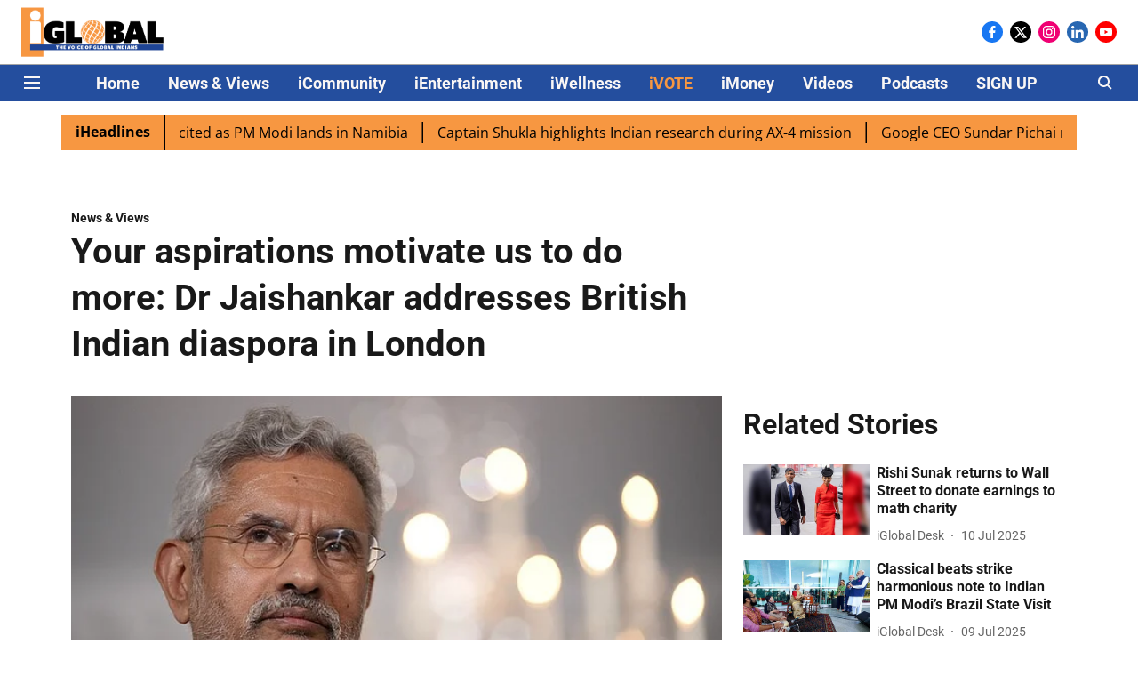

--- FILE ---
content_type: text/html; charset=utf-8
request_url: https://www.iglobalnews.com/newsviews/your-aspirations-motivate-us-to-do-more-dr-jaishankar-addresses-british-indian-diaspora-in-london
body_size: 74917
content:
<!DOCTYPE html>
<html lang="en" dir="ltr">
<head>
    <meta charset="utf-8"/>
    <title>Your aspirations motivate us to do more: Dr Jaishankar addresses British Indian diaspora in London</title><link rel="canonical" href="https://www.iglobalnews.com/newsviews/your-aspirations-motivate-us-to-do-more-dr-jaishankar-addresses-british-indian-diaspora-in-london"/><meta name="author" content="iGlobal Desk"/><meta name="news_keywords" content="UK-India,Diaspora,Diwali,Reception,High Commission of India,London,Dr Jaishankar,Lord Tariq Ahmad,Westminster,living bridge,FTA,trade"/><meta name="description" content="India’s External Affairs Minister, Dr S. Jaishankar, who is on an official tour of the UK this week, addressed a packed Westminster Central Hall in London for a"/><meta name="title" content="Your aspirations motivate us to do more: Dr Jaishankar addresses British Indian diaspora in London"/><meta name="keywords" content="UK-India,Diaspora,Diwali,Reception,High Commission of India,London,Dr Jaishankar,Lord Tariq Ahmad,Westminster,living bridge,FTA,trade"/><meta property="og:type" content="article"/><meta property="og:url" content="https://www.iglobalnews.com/newsviews/your-aspirations-motivate-us-to-do-more-dr-jaishankar-addresses-british-indian-diaspora-in-london"/><meta property="og:title" content="Your aspirations motivate us to do more: Dr Jaishankar addresses British Indian diaspora in London"/><meta property="og:description" content="India’s External Affairs Minister, Dr S. Jaishankar, who is on an official tour of the UK this week, addressed a packed Westminster Central Hall in London for a"/><meta name="twitter:card" content="summary_large_image"/><meta name="twitter:title" content="Your aspirations motivate us to do more: Dr Jaishankar addresses British Indian diaspora in London"/><meta name="twitter:description" content="India’s External Affairs Minister, Dr S. Jaishankar, who is on an official tour of the UK this week, addressed a packed Westminster Central Hall in London for a"/><meta name="robots" content="max-image-preview:large"/><meta name="twitter:image" content="https://media.assettype.com/iglobalnews%2F2023-11%2F123e9c33-f363-4a73-8c53-fdcbb66578ee%2FGetty_Image__Article_Size.jpg?w=1200&amp;ar=40%3A21&amp;auto=format%2Ccompress&amp;ogImage=true&amp;mode=crop&amp;enlarge=true&amp;overlay=false&amp;overlay_position=bottom&amp;overlay_width=100"/><meta property="twitter:image:alt" content="Courtesy: Drew Angerer/Getty Images"/><meta property="og:image" content="https://media.assettype.com/iglobalnews%2F2023-11%2F123e9c33-f363-4a73-8c53-fdcbb66578ee%2FGetty_Image__Article_Size.jpg?w=1200&amp;ar=40%3A21&amp;auto=format%2Ccompress&amp;ogImage=true&amp;mode=crop&amp;enlarge=true&amp;overlay=false&amp;overlay_position=bottom&amp;overlay_width=100"/><meta property="og:image:width" content="1200"/><meta property="og:image:alt" content="Courtesy: Drew Angerer/Getty Images"/><meta name="twitter:creator" content="iGlobal Desk"/><meta name="twitter:site" content="@iglobal_news"/><meta name="twitter:domain" content="https://www.iglobalnews.com"/><meta property="fb:app_id" content="2915066945395922"/><meta property="og:site_name" content="iGlobal News"/><script type="application/ld+json">{"@context":"http://schema.org","@type":"BreadcrumbList","itemListElement":[{"@type":"ListItem","position":1,"name":"Home","item":"https://www.iglobalnews.com"},{"@type":"ListItem","position":2,"name":"News & Views","item":"https://www.iglobalnews.com/newsviews"},{"@type":"ListItem","position":3,"name":"Your aspirations motivate us to do more: Dr Jaishankar addresses British Indian diaspora in London","item":"https://www.iglobalnews.com/newsviews/your-aspirations-motivate-us-to-do-more-dr-jaishankar-addresses-british-indian-diaspora-in-london"}]}</script><script type="application/ld+json">{"headline":"Your aspirations motivate us to do more: Dr Jaishankar addresses British Indian diaspora in London","image":[{"@type":"ImageObject","url":"https://media.assettype.com/iglobalnews/2023-11/123e9c33-f363-4a73-8c53-fdcbb66578ee/Getty_Image__Article_Size.jpg?w=1200&h=675&auto=format%2Ccompress&fit=max&enlarge=true","width":"1200","height":"675"},{"@type":"ImageObject","url":"https://media.assettype.com/iglobalnews/2023-11/123e9c33-f363-4a73-8c53-fdcbb66578ee/Getty_Image__Article_Size.jpg?w=1200&h=900&auto=format%2Ccompress&fit=max&enlarge=true","width":"1200","height":"900"},{"@type":"ImageObject","url":"https://media.assettype.com/iglobalnews/2023-11/123e9c33-f363-4a73-8c53-fdcbb66578ee/Getty_Image__Article_Size.jpg?w=1200&h=1200&auto=format%2Ccompress&fit=max&enlarge=true","width":"1200","height":"1200"}],"url":"https://www.iglobalnews.com/newsviews/your-aspirations-motivate-us-to-do-more-dr-jaishankar-addresses-british-indian-diaspora-in-london","datePublished":"2023-11-14T10:25:29Z","mainEntityOfPage":{"@type":"WebPage","@id":"https://www.iglobalnews.com"},"publisher":{"@type":"Organization","@context":"http://schema.org","name":"iGlobal News","url":"https://www.iglobalnews.com","logo":{"@context":"http://schema.org","@type":"ImageObject","author":"iglobalnews","contentUrl":"https://images.assettype.com/iglobal-news/2020-09/c1e55cbc-9701-483a-8dc4-246ef4d7cc9e/iGlobal_new.png","url":"https://images.assettype.com/iglobal-news/2020-09/c1e55cbc-9701-483a-8dc4-246ef4d7cc9e/iGlobal_new.png","name":"logo","width":"","height":""},"sameAs":["https://www.facebook.com/iglobalmedia/","https://twitter.com/iglobal_news","https://www.instagram.com/iglobal_news/","https://www.linkedin.com/company/iglobal-news/","https://www.youtube.com/channel/UCKnEjOpdpmkc_bQb6ma9jLg"],"id":"https://www.iglobalnews.com"},"author":[{"@type":"Person","givenName":"iGlobal Desk","name":"iGlobal Desk","url":"https://www.iglobalnews.com/author/iglobal-desk"}],"keywords":"UK-India,Diaspora,Diwali,Reception,High Commission of India,London,Dr Jaishankar,Lord Tariq Ahmad,Westminster,living bridge,FTA,trade","thumbnailUrl":"https://media.assettype.com/iglobalnews/2023-11/123e9c33-f363-4a73-8c53-fdcbb66578ee/Getty_Image__Article_Size.jpg?w=1200&h=675&auto=format%2Ccompress&fit=max&enlarge=true","articleBody":"India’s External Affairs Minister, Dr S. Jaishankar, who is on an official tour of the UK this week, addressed a packed Westminster Central Hall in London for a Diwali Reception hosted by the High Commission of India in London this week..The senior Indian Cabinet minister spoke at length about the UK-India relationship, including the hope of finding a “landing point” in the ongoing free trade agreement (FTA) negotiations.He said: “We are today trying to recreate the relationship between India and the UK because in the last many decades, our two countries have changed profoundly.“It is important that we prepare a partnership for a contemporary era that will look to explore new convergences, to see if there is an unrealised potential out there to do more.”Pointing to a “far more multicultural society” that is Britain today, he focussed on the role to be played by the British Indian diaspora as one of the largest in the world – at nearly 1.9 million – in enhancing the bilateral ties.“Where I see the relationship really flourish is the fact that we have a wonderful diaspora. It is your expectations, your aspirations, your demands at times, which will make us do more, and I can assure you that as we look today at this relationship, it has an enormous promise,” he reflected.“It is an extremely contributive and prestigious (Indian diaspora) community here. We have 400,000 Indian citizens living in this country. The term living bridge is a good description, doesn’t do full justice perhaps, but in a way it really symbolises the human aspect of the relationship.”Sharing some salient developments that reflect the pace of change underway in India, Dr Jaishankar began by saying that the reason lies in one word – “Modi” – with reference to Indian Prime Minister Narendra Modi’s leadership in executing a series of wide-ranging schemes targeted at the economic growth and wellbeing of society.He pointed to the “brand enhancement” of India with the recent Chandrayaan space mission and the “enthusiasm with which India has embraced technology”.“India today is emerging as an important engine of growth as the fastest growing large economy. Its influence, its contribution to the global workplace and as a much more powerful cultural force than it had been in the years before,” shared the minister, calling on the diaspora to highlight the story of this “new India” to the world.He was joined on stage by UK Foreign Office Minister for South Asia Lord Tariq Ahmad and Indian High Commissioner to the UK Vikram Doraiswami.“What Prime Minister Narendra Modi ji has talked about as the living bridge, we're not just living it, we're walking it, we're talking it and we are God-willing delivering upon it as well,” said Lord Ahmad in his address..MORE LIKE THIS….UK PM Rishi Sunak hosts Indian External Affairs Minister Jaishankar for Diwali talks","dateCreated":"2023-11-14T10:25:29Z","dateModified":"2023-11-14T10:25:29Z","name":"Your aspirations motivate us to do more: Dr Jaishankar addresses British Indian diaspora in London","isPartOf":{"@type":"WebPage","url":"https://www.iglobalnews.com/newsviews/your-aspirations-motivate-us-to-do-more-dr-jaishankar-addresses-british-indian-diaspora-in-london","primaryImageOfPage":{"@type":"ImageObject","url":"https://media.assettype.com/iglobalnews/2023-11/123e9c33-f363-4a73-8c53-fdcbb66578ee/Getty_Image__Article_Size.jpg?w=1200&h=675&auto=format%2Ccompress&fit=max&enlarge=true","width":"1200","height":"675"}},"articleSection":"News & Views","@type":"Article","@context":"http://schema.org"}</script><link rel="amphtml" href="https://www.iglobalnews.com/amp/story/newsviews/your-aspirations-motivate-us-to-do-more-dr-jaishankar-addresses-british-indian-diaspora-in-london"/>
    <link href="/manifest.json" rel="manifest">
    <link rel="icon" href="/favicon.ico" type="image/x-icon">
    <meta content="width=device-width, initial-scale=1" name="viewport">
    <meta name="apple-mobile-web-app-capable" content="yes">
    <meta name="apple-mobile-web-app-status-bar-style" content="black">
    <meta name="apple-mobile-web-app-title" content="iglobalnews">
    <meta name="theme-color" content="#ffffff">

    

    


            

    <link data-react-helmet="true" rel="preload" as="image" imagesrcset="//media.assettype.com/iglobalnews%2F2023-11%2F123e9c33-f363-4a73-8c53-fdcbb66578ee%2FGetty_Image__Article_Size.jpg?w=480&amp;auto=format%2Ccompress&amp;fit=max 480w,//media.assettype.com/iglobalnews%2F2023-11%2F123e9c33-f363-4a73-8c53-fdcbb66578ee%2FGetty_Image__Article_Size.jpg?w=640&amp;auto=format%2Ccompress&amp;fit=max 640w,//media.assettype.com/iglobalnews%2F2023-11%2F123e9c33-f363-4a73-8c53-fdcbb66578ee%2FGetty_Image__Article_Size.jpg?w=768&amp;auto=format%2Ccompress&amp;fit=max 768w,//media.assettype.com/iglobalnews%2F2023-11%2F123e9c33-f363-4a73-8c53-fdcbb66578ee%2FGetty_Image__Article_Size.jpg?w=1024&amp;auto=format%2Ccompress&amp;fit=max 1024w,//media.assettype.com/iglobalnews%2F2023-11%2F123e9c33-f363-4a73-8c53-fdcbb66578ee%2FGetty_Image__Article_Size.jpg?w=1200&amp;auto=format%2Ccompress&amp;fit=max 1200w" imagesizes="(max-width: 768px) 100vw, 50vw"/>
    <!-- Styles for CLS start-->
    <style>
        :root {
            --logoWidth: ;
            --logoHeight: ;
        }
        .header-height {
            height: 48px !important;
        }
        .sticky-header-height {
            height:  48px !important;
        }
        .logoHeight {
            max-height: 32px !important;
            max-width: 122px !important;
        }
        @media (min-width: 768px) {
            :root {
                --logoWidth: ;
                --logoHeight: ;
            }
            .header-height {
                height: 73px !important;
            }
            .sticky-header-height {
                height: 113px !important;
            }
            .logoHeight {
                max-height: 56px !important;
                max-width: 300px !important;
            }
        }
    </style>
   <!-- Styles for CLS end-->

    <style>
         
        /* cyrillic-ext */
@font-face {
  font-family: 'Roboto';
  font-style: normal;
  font-weight: 400;
  font-stretch: normal;
  src: url(https://fonts.gstatic.com/s/roboto/v50/KFOMCnqEu92Fr1ME7kSn66aGLdTylUAMQXC89YmC2DPNWubEbVmZiArmlw.woff2) format('woff2');
  unicode-range: U+0460-052F, U+1C80-1C8A, U+20B4, U+2DE0-2DFF, U+A640-A69F, U+FE2E-FE2F;
font-display: swap; }
/* cyrillic */
@font-face {
  font-family: 'Roboto';
  font-style: normal;
  font-weight: 400;
  font-stretch: normal;
  src: url(https://fonts.gstatic.com/s/roboto/v50/KFOMCnqEu92Fr1ME7kSn66aGLdTylUAMQXC89YmC2DPNWubEbVmQiArmlw.woff2) format('woff2');
  unicode-range: U+0301, U+0400-045F, U+0490-0491, U+04B0-04B1, U+2116;
font-display: swap; }
/* greek-ext */
@font-face {
  font-family: 'Roboto';
  font-style: normal;
  font-weight: 400;
  font-stretch: normal;
  src: url(https://fonts.gstatic.com/s/roboto/v50/KFOMCnqEu92Fr1ME7kSn66aGLdTylUAMQXC89YmC2DPNWubEbVmYiArmlw.woff2) format('woff2');
  unicode-range: U+1F00-1FFF;
font-display: swap; }
/* greek */
@font-face {
  font-family: 'Roboto';
  font-style: normal;
  font-weight: 400;
  font-stretch: normal;
  src: url(https://fonts.gstatic.com/s/roboto/v50/KFOMCnqEu92Fr1ME7kSn66aGLdTylUAMQXC89YmC2DPNWubEbVmXiArmlw.woff2) format('woff2');
  unicode-range: U+0370-0377, U+037A-037F, U+0384-038A, U+038C, U+038E-03A1, U+03A3-03FF;
font-display: swap; }
/* math */
@font-face {
  font-family: 'Roboto';
  font-style: normal;
  font-weight: 400;
  font-stretch: normal;
  src: url(https://fonts.gstatic.com/s/roboto/v50/KFOMCnqEu92Fr1ME7kSn66aGLdTylUAMQXC89YmC2DPNWubEbVnoiArmlw.woff2) format('woff2');
  unicode-range: U+0302-0303, U+0305, U+0307-0308, U+0310, U+0312, U+0315, U+031A, U+0326-0327, U+032C, U+032F-0330, U+0332-0333, U+0338, U+033A, U+0346, U+034D, U+0391-03A1, U+03A3-03A9, U+03B1-03C9, U+03D1, U+03D5-03D6, U+03F0-03F1, U+03F4-03F5, U+2016-2017, U+2034-2038, U+203C, U+2040, U+2043, U+2047, U+2050, U+2057, U+205F, U+2070-2071, U+2074-208E, U+2090-209C, U+20D0-20DC, U+20E1, U+20E5-20EF, U+2100-2112, U+2114-2115, U+2117-2121, U+2123-214F, U+2190, U+2192, U+2194-21AE, U+21B0-21E5, U+21F1-21F2, U+21F4-2211, U+2213-2214, U+2216-22FF, U+2308-230B, U+2310, U+2319, U+231C-2321, U+2336-237A, U+237C, U+2395, U+239B-23B7, U+23D0, U+23DC-23E1, U+2474-2475, U+25AF, U+25B3, U+25B7, U+25BD, U+25C1, U+25CA, U+25CC, U+25FB, U+266D-266F, U+27C0-27FF, U+2900-2AFF, U+2B0E-2B11, U+2B30-2B4C, U+2BFE, U+3030, U+FF5B, U+FF5D, U+1D400-1D7FF, U+1EE00-1EEFF;
font-display: swap; }
/* symbols */
@font-face {
  font-family: 'Roboto';
  font-style: normal;
  font-weight: 400;
  font-stretch: normal;
  src: url(https://fonts.gstatic.com/s/roboto/v50/KFOMCnqEu92Fr1ME7kSn66aGLdTylUAMQXC89YmC2DPNWubEbVn6iArmlw.woff2) format('woff2');
  unicode-range: U+0001-000C, U+000E-001F, U+007F-009F, U+20DD-20E0, U+20E2-20E4, U+2150-218F, U+2190, U+2192, U+2194-2199, U+21AF, U+21E6-21F0, U+21F3, U+2218-2219, U+2299, U+22C4-22C6, U+2300-243F, U+2440-244A, U+2460-24FF, U+25A0-27BF, U+2800-28FF, U+2921-2922, U+2981, U+29BF, U+29EB, U+2B00-2BFF, U+4DC0-4DFF, U+FFF9-FFFB, U+10140-1018E, U+10190-1019C, U+101A0, U+101D0-101FD, U+102E0-102FB, U+10E60-10E7E, U+1D2C0-1D2D3, U+1D2E0-1D37F, U+1F000-1F0FF, U+1F100-1F1AD, U+1F1E6-1F1FF, U+1F30D-1F30F, U+1F315, U+1F31C, U+1F31E, U+1F320-1F32C, U+1F336, U+1F378, U+1F37D, U+1F382, U+1F393-1F39F, U+1F3A7-1F3A8, U+1F3AC-1F3AF, U+1F3C2, U+1F3C4-1F3C6, U+1F3CA-1F3CE, U+1F3D4-1F3E0, U+1F3ED, U+1F3F1-1F3F3, U+1F3F5-1F3F7, U+1F408, U+1F415, U+1F41F, U+1F426, U+1F43F, U+1F441-1F442, U+1F444, U+1F446-1F449, U+1F44C-1F44E, U+1F453, U+1F46A, U+1F47D, U+1F4A3, U+1F4B0, U+1F4B3, U+1F4B9, U+1F4BB, U+1F4BF, U+1F4C8-1F4CB, U+1F4D6, U+1F4DA, U+1F4DF, U+1F4E3-1F4E6, U+1F4EA-1F4ED, U+1F4F7, U+1F4F9-1F4FB, U+1F4FD-1F4FE, U+1F503, U+1F507-1F50B, U+1F50D, U+1F512-1F513, U+1F53E-1F54A, U+1F54F-1F5FA, U+1F610, U+1F650-1F67F, U+1F687, U+1F68D, U+1F691, U+1F694, U+1F698, U+1F6AD, U+1F6B2, U+1F6B9-1F6BA, U+1F6BC, U+1F6C6-1F6CF, U+1F6D3-1F6D7, U+1F6E0-1F6EA, U+1F6F0-1F6F3, U+1F6F7-1F6FC, U+1F700-1F7FF, U+1F800-1F80B, U+1F810-1F847, U+1F850-1F859, U+1F860-1F887, U+1F890-1F8AD, U+1F8B0-1F8BB, U+1F8C0-1F8C1, U+1F900-1F90B, U+1F93B, U+1F946, U+1F984, U+1F996, U+1F9E9, U+1FA00-1FA6F, U+1FA70-1FA7C, U+1FA80-1FA89, U+1FA8F-1FAC6, U+1FACE-1FADC, U+1FADF-1FAE9, U+1FAF0-1FAF8, U+1FB00-1FBFF;
font-display: swap; }
/* vietnamese */
@font-face {
  font-family: 'Roboto';
  font-style: normal;
  font-weight: 400;
  font-stretch: normal;
  src: url(https://fonts.gstatic.com/s/roboto/v50/KFOMCnqEu92Fr1ME7kSn66aGLdTylUAMQXC89YmC2DPNWubEbVmbiArmlw.woff2) format('woff2');
  unicode-range: U+0102-0103, U+0110-0111, U+0128-0129, U+0168-0169, U+01A0-01A1, U+01AF-01B0, U+0300-0301, U+0303-0304, U+0308-0309, U+0323, U+0329, U+1EA0-1EF9, U+20AB;
font-display: swap; }
/* latin-ext */
@font-face {
  font-family: 'Roboto';
  font-style: normal;
  font-weight: 400;
  font-stretch: normal;
  src: url(https://fonts.gstatic.com/s/roboto/v50/KFOMCnqEu92Fr1ME7kSn66aGLdTylUAMQXC89YmC2DPNWubEbVmaiArmlw.woff2) format('woff2');
  unicode-range: U+0100-02BA, U+02BD-02C5, U+02C7-02CC, U+02CE-02D7, U+02DD-02FF, U+0304, U+0308, U+0329, U+1D00-1DBF, U+1E00-1E9F, U+1EF2-1EFF, U+2020, U+20A0-20AB, U+20AD-20C0, U+2113, U+2C60-2C7F, U+A720-A7FF;
font-display: swap; }
/* latin */
@font-face {
  font-family: 'Roboto';
  font-style: normal;
  font-weight: 400;
  font-stretch: normal;
  src: url(https://fonts.gstatic.com/s/roboto/v50/KFOMCnqEu92Fr1ME7kSn66aGLdTylUAMQXC89YmC2DPNWubEbVmUiAo.woff2) format('woff2');
  unicode-range: U+0000-00FF, U+0131, U+0152-0153, U+02BB-02BC, U+02C6, U+02DA, U+02DC, U+0304, U+0308, U+0329, U+2000-206F, U+20AC, U+2122, U+2191, U+2193, U+2212, U+2215, U+FEFF, U+FFFD;
font-display: swap; }
/* cyrillic-ext */
@font-face {
  font-family: 'Roboto';
  font-style: normal;
  font-weight: 700;
  font-stretch: normal;
  src: url(https://fonts.gstatic.com/s/roboto/v50/KFOMCnqEu92Fr1ME7kSn66aGLdTylUAMQXC89YmC2DPNWuYjalmZiArmlw.woff2) format('woff2');
  unicode-range: U+0460-052F, U+1C80-1C8A, U+20B4, U+2DE0-2DFF, U+A640-A69F, U+FE2E-FE2F;
font-display: swap; }
/* cyrillic */
@font-face {
  font-family: 'Roboto';
  font-style: normal;
  font-weight: 700;
  font-stretch: normal;
  src: url(https://fonts.gstatic.com/s/roboto/v50/KFOMCnqEu92Fr1ME7kSn66aGLdTylUAMQXC89YmC2DPNWuYjalmQiArmlw.woff2) format('woff2');
  unicode-range: U+0301, U+0400-045F, U+0490-0491, U+04B0-04B1, U+2116;
font-display: swap; }
/* greek-ext */
@font-face {
  font-family: 'Roboto';
  font-style: normal;
  font-weight: 700;
  font-stretch: normal;
  src: url(https://fonts.gstatic.com/s/roboto/v50/KFOMCnqEu92Fr1ME7kSn66aGLdTylUAMQXC89YmC2DPNWuYjalmYiArmlw.woff2) format('woff2');
  unicode-range: U+1F00-1FFF;
font-display: swap; }
/* greek */
@font-face {
  font-family: 'Roboto';
  font-style: normal;
  font-weight: 700;
  font-stretch: normal;
  src: url(https://fonts.gstatic.com/s/roboto/v50/KFOMCnqEu92Fr1ME7kSn66aGLdTylUAMQXC89YmC2DPNWuYjalmXiArmlw.woff2) format('woff2');
  unicode-range: U+0370-0377, U+037A-037F, U+0384-038A, U+038C, U+038E-03A1, U+03A3-03FF;
font-display: swap; }
/* math */
@font-face {
  font-family: 'Roboto';
  font-style: normal;
  font-weight: 700;
  font-stretch: normal;
  src: url(https://fonts.gstatic.com/s/roboto/v50/KFOMCnqEu92Fr1ME7kSn66aGLdTylUAMQXC89YmC2DPNWuYjalnoiArmlw.woff2) format('woff2');
  unicode-range: U+0302-0303, U+0305, U+0307-0308, U+0310, U+0312, U+0315, U+031A, U+0326-0327, U+032C, U+032F-0330, U+0332-0333, U+0338, U+033A, U+0346, U+034D, U+0391-03A1, U+03A3-03A9, U+03B1-03C9, U+03D1, U+03D5-03D6, U+03F0-03F1, U+03F4-03F5, U+2016-2017, U+2034-2038, U+203C, U+2040, U+2043, U+2047, U+2050, U+2057, U+205F, U+2070-2071, U+2074-208E, U+2090-209C, U+20D0-20DC, U+20E1, U+20E5-20EF, U+2100-2112, U+2114-2115, U+2117-2121, U+2123-214F, U+2190, U+2192, U+2194-21AE, U+21B0-21E5, U+21F1-21F2, U+21F4-2211, U+2213-2214, U+2216-22FF, U+2308-230B, U+2310, U+2319, U+231C-2321, U+2336-237A, U+237C, U+2395, U+239B-23B7, U+23D0, U+23DC-23E1, U+2474-2475, U+25AF, U+25B3, U+25B7, U+25BD, U+25C1, U+25CA, U+25CC, U+25FB, U+266D-266F, U+27C0-27FF, U+2900-2AFF, U+2B0E-2B11, U+2B30-2B4C, U+2BFE, U+3030, U+FF5B, U+FF5D, U+1D400-1D7FF, U+1EE00-1EEFF;
font-display: swap; }
/* symbols */
@font-face {
  font-family: 'Roboto';
  font-style: normal;
  font-weight: 700;
  font-stretch: normal;
  src: url(https://fonts.gstatic.com/s/roboto/v50/KFOMCnqEu92Fr1ME7kSn66aGLdTylUAMQXC89YmC2DPNWuYjaln6iArmlw.woff2) format('woff2');
  unicode-range: U+0001-000C, U+000E-001F, U+007F-009F, U+20DD-20E0, U+20E2-20E4, U+2150-218F, U+2190, U+2192, U+2194-2199, U+21AF, U+21E6-21F0, U+21F3, U+2218-2219, U+2299, U+22C4-22C6, U+2300-243F, U+2440-244A, U+2460-24FF, U+25A0-27BF, U+2800-28FF, U+2921-2922, U+2981, U+29BF, U+29EB, U+2B00-2BFF, U+4DC0-4DFF, U+FFF9-FFFB, U+10140-1018E, U+10190-1019C, U+101A0, U+101D0-101FD, U+102E0-102FB, U+10E60-10E7E, U+1D2C0-1D2D3, U+1D2E0-1D37F, U+1F000-1F0FF, U+1F100-1F1AD, U+1F1E6-1F1FF, U+1F30D-1F30F, U+1F315, U+1F31C, U+1F31E, U+1F320-1F32C, U+1F336, U+1F378, U+1F37D, U+1F382, U+1F393-1F39F, U+1F3A7-1F3A8, U+1F3AC-1F3AF, U+1F3C2, U+1F3C4-1F3C6, U+1F3CA-1F3CE, U+1F3D4-1F3E0, U+1F3ED, U+1F3F1-1F3F3, U+1F3F5-1F3F7, U+1F408, U+1F415, U+1F41F, U+1F426, U+1F43F, U+1F441-1F442, U+1F444, U+1F446-1F449, U+1F44C-1F44E, U+1F453, U+1F46A, U+1F47D, U+1F4A3, U+1F4B0, U+1F4B3, U+1F4B9, U+1F4BB, U+1F4BF, U+1F4C8-1F4CB, U+1F4D6, U+1F4DA, U+1F4DF, U+1F4E3-1F4E6, U+1F4EA-1F4ED, U+1F4F7, U+1F4F9-1F4FB, U+1F4FD-1F4FE, U+1F503, U+1F507-1F50B, U+1F50D, U+1F512-1F513, U+1F53E-1F54A, U+1F54F-1F5FA, U+1F610, U+1F650-1F67F, U+1F687, U+1F68D, U+1F691, U+1F694, U+1F698, U+1F6AD, U+1F6B2, U+1F6B9-1F6BA, U+1F6BC, U+1F6C6-1F6CF, U+1F6D3-1F6D7, U+1F6E0-1F6EA, U+1F6F0-1F6F3, U+1F6F7-1F6FC, U+1F700-1F7FF, U+1F800-1F80B, U+1F810-1F847, U+1F850-1F859, U+1F860-1F887, U+1F890-1F8AD, U+1F8B0-1F8BB, U+1F8C0-1F8C1, U+1F900-1F90B, U+1F93B, U+1F946, U+1F984, U+1F996, U+1F9E9, U+1FA00-1FA6F, U+1FA70-1FA7C, U+1FA80-1FA89, U+1FA8F-1FAC6, U+1FACE-1FADC, U+1FADF-1FAE9, U+1FAF0-1FAF8, U+1FB00-1FBFF;
font-display: swap; }
/* vietnamese */
@font-face {
  font-family: 'Roboto';
  font-style: normal;
  font-weight: 700;
  font-stretch: normal;
  src: url(https://fonts.gstatic.com/s/roboto/v50/KFOMCnqEu92Fr1ME7kSn66aGLdTylUAMQXC89YmC2DPNWuYjalmbiArmlw.woff2) format('woff2');
  unicode-range: U+0102-0103, U+0110-0111, U+0128-0129, U+0168-0169, U+01A0-01A1, U+01AF-01B0, U+0300-0301, U+0303-0304, U+0308-0309, U+0323, U+0329, U+1EA0-1EF9, U+20AB;
font-display: swap; }
/* latin-ext */
@font-face {
  font-family: 'Roboto';
  font-style: normal;
  font-weight: 700;
  font-stretch: normal;
  src: url(https://fonts.gstatic.com/s/roboto/v50/KFOMCnqEu92Fr1ME7kSn66aGLdTylUAMQXC89YmC2DPNWuYjalmaiArmlw.woff2) format('woff2');
  unicode-range: U+0100-02BA, U+02BD-02C5, U+02C7-02CC, U+02CE-02D7, U+02DD-02FF, U+0304, U+0308, U+0329, U+1D00-1DBF, U+1E00-1E9F, U+1EF2-1EFF, U+2020, U+20A0-20AB, U+20AD-20C0, U+2113, U+2C60-2C7F, U+A720-A7FF;
font-display: swap; }
/* latin */
@font-face {
  font-family: 'Roboto';
  font-style: normal;
  font-weight: 700;
  font-stretch: normal;
  src: url(https://fonts.gstatic.com/s/roboto/v50/KFOMCnqEu92Fr1ME7kSn66aGLdTylUAMQXC89YmC2DPNWuYjalmUiAo.woff2) format('woff2');
  unicode-range: U+0000-00FF, U+0131, U+0152-0153, U+02BB-02BC, U+02C6, U+02DA, U+02DC, U+0304, U+0308, U+0329, U+2000-206F, U+20AC, U+2122, U+2191, U+2193, U+2212, U+2215, U+FEFF, U+FFFD;
font-display: swap; }
/* cyrillic-ext */
@font-face {
  font-family: 'Open Sans';
  font-style: normal;
  font-weight: 400;
  font-stretch: normal;
  src: url(https://fonts.gstatic.com/s/opensans/v44/memSYaGs126MiZpBA-UvWbX2vVnXBbObj2OVZyOOSr4dVJWUgsjZ0B4taVIGxA.woff2) format('woff2');
  unicode-range: U+0460-052F, U+1C80-1C8A, U+20B4, U+2DE0-2DFF, U+A640-A69F, U+FE2E-FE2F;
font-display: swap; }
/* cyrillic */
@font-face {
  font-family: 'Open Sans';
  font-style: normal;
  font-weight: 400;
  font-stretch: normal;
  src: url(https://fonts.gstatic.com/s/opensans/v44/memSYaGs126MiZpBA-UvWbX2vVnXBbObj2OVZyOOSr4dVJWUgsjZ0B4kaVIGxA.woff2) format('woff2');
  unicode-range: U+0301, U+0400-045F, U+0490-0491, U+04B0-04B1, U+2116;
font-display: swap; }
/* greek-ext */
@font-face {
  font-family: 'Open Sans';
  font-style: normal;
  font-weight: 400;
  font-stretch: normal;
  src: url(https://fonts.gstatic.com/s/opensans/v44/memSYaGs126MiZpBA-UvWbX2vVnXBbObj2OVZyOOSr4dVJWUgsjZ0B4saVIGxA.woff2) format('woff2');
  unicode-range: U+1F00-1FFF;
font-display: swap; }
/* greek */
@font-face {
  font-family: 'Open Sans';
  font-style: normal;
  font-weight: 400;
  font-stretch: normal;
  src: url(https://fonts.gstatic.com/s/opensans/v44/memSYaGs126MiZpBA-UvWbX2vVnXBbObj2OVZyOOSr4dVJWUgsjZ0B4jaVIGxA.woff2) format('woff2');
  unicode-range: U+0370-0377, U+037A-037F, U+0384-038A, U+038C, U+038E-03A1, U+03A3-03FF;
font-display: swap; }
/* hebrew */
@font-face {
  font-family: 'Open Sans';
  font-style: normal;
  font-weight: 400;
  font-stretch: normal;
  src: url(https://fonts.gstatic.com/s/opensans/v44/memSYaGs126MiZpBA-UvWbX2vVnXBbObj2OVZyOOSr4dVJWUgsjZ0B4iaVIGxA.woff2) format('woff2');
  unicode-range: U+0307-0308, U+0590-05FF, U+200C-2010, U+20AA, U+25CC, U+FB1D-FB4F;
font-display: swap; }
/* math */
@font-face {
  font-family: 'Open Sans';
  font-style: normal;
  font-weight: 400;
  font-stretch: normal;
  src: url(https://fonts.gstatic.com/s/opensans/v44/memSYaGs126MiZpBA-UvWbX2vVnXBbObj2OVZyOOSr4dVJWUgsjZ0B5caVIGxA.woff2) format('woff2');
  unicode-range: U+0302-0303, U+0305, U+0307-0308, U+0310, U+0312, U+0315, U+031A, U+0326-0327, U+032C, U+032F-0330, U+0332-0333, U+0338, U+033A, U+0346, U+034D, U+0391-03A1, U+03A3-03A9, U+03B1-03C9, U+03D1, U+03D5-03D6, U+03F0-03F1, U+03F4-03F5, U+2016-2017, U+2034-2038, U+203C, U+2040, U+2043, U+2047, U+2050, U+2057, U+205F, U+2070-2071, U+2074-208E, U+2090-209C, U+20D0-20DC, U+20E1, U+20E5-20EF, U+2100-2112, U+2114-2115, U+2117-2121, U+2123-214F, U+2190, U+2192, U+2194-21AE, U+21B0-21E5, U+21F1-21F2, U+21F4-2211, U+2213-2214, U+2216-22FF, U+2308-230B, U+2310, U+2319, U+231C-2321, U+2336-237A, U+237C, U+2395, U+239B-23B7, U+23D0, U+23DC-23E1, U+2474-2475, U+25AF, U+25B3, U+25B7, U+25BD, U+25C1, U+25CA, U+25CC, U+25FB, U+266D-266F, U+27C0-27FF, U+2900-2AFF, U+2B0E-2B11, U+2B30-2B4C, U+2BFE, U+3030, U+FF5B, U+FF5D, U+1D400-1D7FF, U+1EE00-1EEFF;
font-display: swap; }
/* symbols */
@font-face {
  font-family: 'Open Sans';
  font-style: normal;
  font-weight: 400;
  font-stretch: normal;
  src: url(https://fonts.gstatic.com/s/opensans/v44/memSYaGs126MiZpBA-UvWbX2vVnXBbObj2OVZyOOSr4dVJWUgsjZ0B5OaVIGxA.woff2) format('woff2');
  unicode-range: U+0001-000C, U+000E-001F, U+007F-009F, U+20DD-20E0, U+20E2-20E4, U+2150-218F, U+2190, U+2192, U+2194-2199, U+21AF, U+21E6-21F0, U+21F3, U+2218-2219, U+2299, U+22C4-22C6, U+2300-243F, U+2440-244A, U+2460-24FF, U+25A0-27BF, U+2800-28FF, U+2921-2922, U+2981, U+29BF, U+29EB, U+2B00-2BFF, U+4DC0-4DFF, U+FFF9-FFFB, U+10140-1018E, U+10190-1019C, U+101A0, U+101D0-101FD, U+102E0-102FB, U+10E60-10E7E, U+1D2C0-1D2D3, U+1D2E0-1D37F, U+1F000-1F0FF, U+1F100-1F1AD, U+1F1E6-1F1FF, U+1F30D-1F30F, U+1F315, U+1F31C, U+1F31E, U+1F320-1F32C, U+1F336, U+1F378, U+1F37D, U+1F382, U+1F393-1F39F, U+1F3A7-1F3A8, U+1F3AC-1F3AF, U+1F3C2, U+1F3C4-1F3C6, U+1F3CA-1F3CE, U+1F3D4-1F3E0, U+1F3ED, U+1F3F1-1F3F3, U+1F3F5-1F3F7, U+1F408, U+1F415, U+1F41F, U+1F426, U+1F43F, U+1F441-1F442, U+1F444, U+1F446-1F449, U+1F44C-1F44E, U+1F453, U+1F46A, U+1F47D, U+1F4A3, U+1F4B0, U+1F4B3, U+1F4B9, U+1F4BB, U+1F4BF, U+1F4C8-1F4CB, U+1F4D6, U+1F4DA, U+1F4DF, U+1F4E3-1F4E6, U+1F4EA-1F4ED, U+1F4F7, U+1F4F9-1F4FB, U+1F4FD-1F4FE, U+1F503, U+1F507-1F50B, U+1F50D, U+1F512-1F513, U+1F53E-1F54A, U+1F54F-1F5FA, U+1F610, U+1F650-1F67F, U+1F687, U+1F68D, U+1F691, U+1F694, U+1F698, U+1F6AD, U+1F6B2, U+1F6B9-1F6BA, U+1F6BC, U+1F6C6-1F6CF, U+1F6D3-1F6D7, U+1F6E0-1F6EA, U+1F6F0-1F6F3, U+1F6F7-1F6FC, U+1F700-1F7FF, U+1F800-1F80B, U+1F810-1F847, U+1F850-1F859, U+1F860-1F887, U+1F890-1F8AD, U+1F8B0-1F8BB, U+1F8C0-1F8C1, U+1F900-1F90B, U+1F93B, U+1F946, U+1F984, U+1F996, U+1F9E9, U+1FA00-1FA6F, U+1FA70-1FA7C, U+1FA80-1FA89, U+1FA8F-1FAC6, U+1FACE-1FADC, U+1FADF-1FAE9, U+1FAF0-1FAF8, U+1FB00-1FBFF;
font-display: swap; }
/* vietnamese */
@font-face {
  font-family: 'Open Sans';
  font-style: normal;
  font-weight: 400;
  font-stretch: normal;
  src: url(https://fonts.gstatic.com/s/opensans/v44/memSYaGs126MiZpBA-UvWbX2vVnXBbObj2OVZyOOSr4dVJWUgsjZ0B4vaVIGxA.woff2) format('woff2');
  unicode-range: U+0102-0103, U+0110-0111, U+0128-0129, U+0168-0169, U+01A0-01A1, U+01AF-01B0, U+0300-0301, U+0303-0304, U+0308-0309, U+0323, U+0329, U+1EA0-1EF9, U+20AB;
font-display: swap; }
/* latin-ext */
@font-face {
  font-family: 'Open Sans';
  font-style: normal;
  font-weight: 400;
  font-stretch: normal;
  src: url(https://fonts.gstatic.com/s/opensans/v44/memSYaGs126MiZpBA-UvWbX2vVnXBbObj2OVZyOOSr4dVJWUgsjZ0B4uaVIGxA.woff2) format('woff2');
  unicode-range: U+0100-02BA, U+02BD-02C5, U+02C7-02CC, U+02CE-02D7, U+02DD-02FF, U+0304, U+0308, U+0329, U+1D00-1DBF, U+1E00-1E9F, U+1EF2-1EFF, U+2020, U+20A0-20AB, U+20AD-20C0, U+2113, U+2C60-2C7F, U+A720-A7FF;
font-display: swap; }
/* latin */
@font-face {
  font-family: 'Open Sans';
  font-style: normal;
  font-weight: 400;
  font-stretch: normal;
  src: url(https://fonts.gstatic.com/s/opensans/v44/memSYaGs126MiZpBA-UvWbX2vVnXBbObj2OVZyOOSr4dVJWUgsjZ0B4gaVI.woff2) format('woff2');
  unicode-range: U+0000-00FF, U+0131, U+0152-0153, U+02BB-02BC, U+02C6, U+02DA, U+02DC, U+0304, U+0308, U+0329, U+2000-206F, U+20AC, U+2122, U+2191, U+2193, U+2212, U+2215, U+FEFF, U+FFFD;
font-display: swap; }
/* cyrillic-ext */
@font-face {
  font-family: 'Open Sans';
  font-style: normal;
  font-weight: 700;
  font-stretch: normal;
  src: url(https://fonts.gstatic.com/s/opensans/v44/memSYaGs126MiZpBA-UvWbX2vVnXBbObj2OVZyOOSr4dVJWUgsg-1x4taVIGxA.woff2) format('woff2');
  unicode-range: U+0460-052F, U+1C80-1C8A, U+20B4, U+2DE0-2DFF, U+A640-A69F, U+FE2E-FE2F;
font-display: swap; }
/* cyrillic */
@font-face {
  font-family: 'Open Sans';
  font-style: normal;
  font-weight: 700;
  font-stretch: normal;
  src: url(https://fonts.gstatic.com/s/opensans/v44/memSYaGs126MiZpBA-UvWbX2vVnXBbObj2OVZyOOSr4dVJWUgsg-1x4kaVIGxA.woff2) format('woff2');
  unicode-range: U+0301, U+0400-045F, U+0490-0491, U+04B0-04B1, U+2116;
font-display: swap; }
/* greek-ext */
@font-face {
  font-family: 'Open Sans';
  font-style: normal;
  font-weight: 700;
  font-stretch: normal;
  src: url(https://fonts.gstatic.com/s/opensans/v44/memSYaGs126MiZpBA-UvWbX2vVnXBbObj2OVZyOOSr4dVJWUgsg-1x4saVIGxA.woff2) format('woff2');
  unicode-range: U+1F00-1FFF;
font-display: swap; }
/* greek */
@font-face {
  font-family: 'Open Sans';
  font-style: normal;
  font-weight: 700;
  font-stretch: normal;
  src: url(https://fonts.gstatic.com/s/opensans/v44/memSYaGs126MiZpBA-UvWbX2vVnXBbObj2OVZyOOSr4dVJWUgsg-1x4jaVIGxA.woff2) format('woff2');
  unicode-range: U+0370-0377, U+037A-037F, U+0384-038A, U+038C, U+038E-03A1, U+03A3-03FF;
font-display: swap; }
/* hebrew */
@font-face {
  font-family: 'Open Sans';
  font-style: normal;
  font-weight: 700;
  font-stretch: normal;
  src: url(https://fonts.gstatic.com/s/opensans/v44/memSYaGs126MiZpBA-UvWbX2vVnXBbObj2OVZyOOSr4dVJWUgsg-1x4iaVIGxA.woff2) format('woff2');
  unicode-range: U+0307-0308, U+0590-05FF, U+200C-2010, U+20AA, U+25CC, U+FB1D-FB4F;
font-display: swap; }
/* math */
@font-face {
  font-family: 'Open Sans';
  font-style: normal;
  font-weight: 700;
  font-stretch: normal;
  src: url(https://fonts.gstatic.com/s/opensans/v44/memSYaGs126MiZpBA-UvWbX2vVnXBbObj2OVZyOOSr4dVJWUgsg-1x5caVIGxA.woff2) format('woff2');
  unicode-range: U+0302-0303, U+0305, U+0307-0308, U+0310, U+0312, U+0315, U+031A, U+0326-0327, U+032C, U+032F-0330, U+0332-0333, U+0338, U+033A, U+0346, U+034D, U+0391-03A1, U+03A3-03A9, U+03B1-03C9, U+03D1, U+03D5-03D6, U+03F0-03F1, U+03F4-03F5, U+2016-2017, U+2034-2038, U+203C, U+2040, U+2043, U+2047, U+2050, U+2057, U+205F, U+2070-2071, U+2074-208E, U+2090-209C, U+20D0-20DC, U+20E1, U+20E5-20EF, U+2100-2112, U+2114-2115, U+2117-2121, U+2123-214F, U+2190, U+2192, U+2194-21AE, U+21B0-21E5, U+21F1-21F2, U+21F4-2211, U+2213-2214, U+2216-22FF, U+2308-230B, U+2310, U+2319, U+231C-2321, U+2336-237A, U+237C, U+2395, U+239B-23B7, U+23D0, U+23DC-23E1, U+2474-2475, U+25AF, U+25B3, U+25B7, U+25BD, U+25C1, U+25CA, U+25CC, U+25FB, U+266D-266F, U+27C0-27FF, U+2900-2AFF, U+2B0E-2B11, U+2B30-2B4C, U+2BFE, U+3030, U+FF5B, U+FF5D, U+1D400-1D7FF, U+1EE00-1EEFF;
font-display: swap; }
/* symbols */
@font-face {
  font-family: 'Open Sans';
  font-style: normal;
  font-weight: 700;
  font-stretch: normal;
  src: url(https://fonts.gstatic.com/s/opensans/v44/memSYaGs126MiZpBA-UvWbX2vVnXBbObj2OVZyOOSr4dVJWUgsg-1x5OaVIGxA.woff2) format('woff2');
  unicode-range: U+0001-000C, U+000E-001F, U+007F-009F, U+20DD-20E0, U+20E2-20E4, U+2150-218F, U+2190, U+2192, U+2194-2199, U+21AF, U+21E6-21F0, U+21F3, U+2218-2219, U+2299, U+22C4-22C6, U+2300-243F, U+2440-244A, U+2460-24FF, U+25A0-27BF, U+2800-28FF, U+2921-2922, U+2981, U+29BF, U+29EB, U+2B00-2BFF, U+4DC0-4DFF, U+FFF9-FFFB, U+10140-1018E, U+10190-1019C, U+101A0, U+101D0-101FD, U+102E0-102FB, U+10E60-10E7E, U+1D2C0-1D2D3, U+1D2E0-1D37F, U+1F000-1F0FF, U+1F100-1F1AD, U+1F1E6-1F1FF, U+1F30D-1F30F, U+1F315, U+1F31C, U+1F31E, U+1F320-1F32C, U+1F336, U+1F378, U+1F37D, U+1F382, U+1F393-1F39F, U+1F3A7-1F3A8, U+1F3AC-1F3AF, U+1F3C2, U+1F3C4-1F3C6, U+1F3CA-1F3CE, U+1F3D4-1F3E0, U+1F3ED, U+1F3F1-1F3F3, U+1F3F5-1F3F7, U+1F408, U+1F415, U+1F41F, U+1F426, U+1F43F, U+1F441-1F442, U+1F444, U+1F446-1F449, U+1F44C-1F44E, U+1F453, U+1F46A, U+1F47D, U+1F4A3, U+1F4B0, U+1F4B3, U+1F4B9, U+1F4BB, U+1F4BF, U+1F4C8-1F4CB, U+1F4D6, U+1F4DA, U+1F4DF, U+1F4E3-1F4E6, U+1F4EA-1F4ED, U+1F4F7, U+1F4F9-1F4FB, U+1F4FD-1F4FE, U+1F503, U+1F507-1F50B, U+1F50D, U+1F512-1F513, U+1F53E-1F54A, U+1F54F-1F5FA, U+1F610, U+1F650-1F67F, U+1F687, U+1F68D, U+1F691, U+1F694, U+1F698, U+1F6AD, U+1F6B2, U+1F6B9-1F6BA, U+1F6BC, U+1F6C6-1F6CF, U+1F6D3-1F6D7, U+1F6E0-1F6EA, U+1F6F0-1F6F3, U+1F6F7-1F6FC, U+1F700-1F7FF, U+1F800-1F80B, U+1F810-1F847, U+1F850-1F859, U+1F860-1F887, U+1F890-1F8AD, U+1F8B0-1F8BB, U+1F8C0-1F8C1, U+1F900-1F90B, U+1F93B, U+1F946, U+1F984, U+1F996, U+1F9E9, U+1FA00-1FA6F, U+1FA70-1FA7C, U+1FA80-1FA89, U+1FA8F-1FAC6, U+1FACE-1FADC, U+1FADF-1FAE9, U+1FAF0-1FAF8, U+1FB00-1FBFF;
font-display: swap; }
/* vietnamese */
@font-face {
  font-family: 'Open Sans';
  font-style: normal;
  font-weight: 700;
  font-stretch: normal;
  src: url(https://fonts.gstatic.com/s/opensans/v44/memSYaGs126MiZpBA-UvWbX2vVnXBbObj2OVZyOOSr4dVJWUgsg-1x4vaVIGxA.woff2) format('woff2');
  unicode-range: U+0102-0103, U+0110-0111, U+0128-0129, U+0168-0169, U+01A0-01A1, U+01AF-01B0, U+0300-0301, U+0303-0304, U+0308-0309, U+0323, U+0329, U+1EA0-1EF9, U+20AB;
font-display: swap; }
/* latin-ext */
@font-face {
  font-family: 'Open Sans';
  font-style: normal;
  font-weight: 700;
  font-stretch: normal;
  src: url(https://fonts.gstatic.com/s/opensans/v44/memSYaGs126MiZpBA-UvWbX2vVnXBbObj2OVZyOOSr4dVJWUgsg-1x4uaVIGxA.woff2) format('woff2');
  unicode-range: U+0100-02BA, U+02BD-02C5, U+02C7-02CC, U+02CE-02D7, U+02DD-02FF, U+0304, U+0308, U+0329, U+1D00-1DBF, U+1E00-1E9F, U+1EF2-1EFF, U+2020, U+20A0-20AB, U+20AD-20C0, U+2113, U+2C60-2C7F, U+A720-A7FF;
font-display: swap; }
/* latin */
@font-face {
  font-family: 'Open Sans';
  font-style: normal;
  font-weight: 700;
  font-stretch: normal;
  src: url(https://fonts.gstatic.com/s/opensans/v44/memSYaGs126MiZpBA-UvWbX2vVnXBbObj2OVZyOOSr4dVJWUgsg-1x4gaVI.woff2) format('woff2');
  unicode-range: U+0000-00FF, U+0131, U+0152-0153, U+02BB-02BC, U+02C6, U+02DA, U+02DC, U+0304, U+0308, U+0329, U+2000-206F, U+20AC, U+2122, U+2191, U+2193, U+2212, U+2215, U+FEFF, U+FFFD;
font-display: swap; }

        
        body.fonts-loaded {--primaryFont: "Roboto", -apple-system, BlinkMacSystemFont, 'Segoe UI', 'Roboto', 'Oxygen', 'Ubuntu', 'Cantarell',
  'Fira Sans', 'Droid Sans', 'Helvetica Neue', sans-serif;--secondaryFont: "Open Sans", -apple-system, BlinkMacSystemFont, 'Segoe UI', 'Roboto', 'Oxygen', 'Ubuntu', 'Cantarell',
  'Fira Sans', 'Droid Sans', 'Helvetica Neue', sans-serif;--fontsize-larger: 24px;--fontsize-halfjumbo: 32px;--fontsize-largest: 29px;--fontsize-smaller: 11px;--fontsize-small: 13px;--fontsize-medium: 16px;}
        #sw-wrapper{position:fixed;background-color:#fff;align-items:center;margin:0 40px 48px;width:294px;height:248px;box-shadow:0 0 10px 0 rgba(0,0,0,.19);bottom:0;z-index:1001;flex-direction:column;display:none;right:0}.sw-app{font-weight:700;text-transform:capitalize}.sw-url{color:#858585;font-size:12px}#sw-wrapper .sw-wrapper--image{width:56px;margin-bottom:10px}#sw-wrapper #service-worker-popup{position:absolute;border:0;border-radius:0;bottom:32px;background-color:var(--primaryColor,#2c61ad)}#sw-wrapper #close-dialog{align-self:flex-end;border:0;background-color:transparent;color:var(--primaryColor,#000);padding:12px}#sw-wrapper #close-dialog svg{width:24px}@media (min-width:320px) and (max-width:767px){#sw-wrapper{position:fixed;background-color:#fff;width:100%;align-items:center;justify-content:start;height:248px;bottom:0;z-index:1001;flex-direction:column;margin:0}}
        </style>
    <style>
        /*! normalize.css v7.0.0 | MIT License | github.com/necolas/normalize.css */html{-ms-text-size-adjust:100%;-webkit-text-size-adjust:100%;line-height:1.15}article,aside,footer,header,nav,section{display:block}h1{font-size:2em;margin:.67em 0}figcaption,figure,main{display:block}figure{margin:1em 40px}hr{box-sizing:content-box;height:0;overflow:visible}pre{font-family:monospace;font-size:1em}a{-webkit-text-decoration-skip:objects;background-color:transparent}abbr[title]{border-bottom:none;text-decoration:underline;text-decoration:underline dotted}b,strong{font-weight:bolder}code,kbd,samp{font-family:monospace;font-size:1em}dfn{font-style:italic}mark{background-color:#ff0;color:#000}small{font-size:80%}sub,sup{font-size:75%;line-height:0;position:relative;vertical-align:baseline}sub{bottom:-.25em}sup{top:-.5em}audio,video{display:inline-block}audio:not([controls]){display:none;height:0}img{border-style:none}svg:not(:root){overflow:hidden}button,input,optgroup,select,textarea{font-family:var(--primaryFont);font-size:100%;line-height:1.15;margin:0}button,input{overflow:visible}button,select{text-transform:none}[type=reset],[type=submit],button,html [type=button]{-webkit-appearance:button}[type=button]::-moz-focus-inner,[type=reset]::-moz-focus-inner,[type=submit]::-moz-focus-inner,button::-moz-focus-inner{border-style:none;padding:0}[type=button]:-moz-focusring,[type=reset]:-moz-focusring,[type=submit]:-moz-focusring,button:-moz-focusring{outline:1px dotted ButtonText}fieldset{padding:.35em .75em .625em}legend{box-sizing:border-box;color:inherit;display:table;max-width:100%;padding:0;white-space:normal}progress{display:inline-block;vertical-align:baseline}textarea{overflow:auto}[type=checkbox],[type=radio]{box-sizing:border-box;padding:0}[type=number]::-webkit-inner-spin-button,[type=number]::-webkit-outer-spin-button{height:auto}[type=search]{-webkit-appearance:textfield;outline-offset:-2px}[type=search]::-webkit-search-cancel-button,[type=search]::-webkit-search-decoration{-webkit-appearance:none}::-webkit-file-upload-button{-webkit-appearance:button;font:inherit}details,menu{display:block}summary{display:list-item}canvas{display:inline-block}[hidden],template{display:none}:root{--transparentBlack:rgba(53,53,53,.5);--blackTransparent:rgba(0,0,0,.2);--rgbBlack:0,0,0;--rgbWhite:255,255,255;--white:#fff;--black:#000;--shaded-grey:#6f6d70;--base-blue:#2f73e4;--slighty-darker-blue:#4860bc;--gray-light:#818181;--grey:#dadada;--light-blue:#e7e7f6;--orange:#e84646;--light-gray:#333;--off-grey:#dadee1;--lighter-gray:#797979;--darkest-gray:#333;--darker-gray:#313131;--faded-gray:#0f0f0f;--red:#ff7171;--bright-red:#de0c0b;--blue:#023048;--gray:#5c5c5c;--gray-darkest:#232323;--gray-lighter:#a4a4a4;--gray-lightest:#e9e6e6;--facebook:#4e71a8;--twitter:#1cb7eb;--linkedin:#0077b5;--whatsapp:#25d366;--concrete:#f2f2f2;--tundora:#4c4c4c;--greyBlack:#464646;--gray-whiter:#d8d8d8;--gray-white-fa:#fafafa;--lightBlue:#5094fb;--whitest:#eaeaea;--darkBlue:#132437;--paragraphColor:#4d4d4d;--success:#2dbe65;--defaultDarkBackground:#262626;--defaultDarkBorder:rgba(161,175,194,.1);--font-size-smaller:12px;--font-size-small:14px;--font-size-base:16px;--font-size-medium:18px;--fontsize-large:24px;--fontsize-larger:32px;--oneColWidth:73px;--sevenColWidth:655px;--outerSpace:calc(50vw - 594px);--headerWidth:122px;--headerLargeWidth:190px;--headerHeight:32px;--bold:bold;--normal:normal}@media (min-width:768px){:root{--headerWidth:300px;--headerHeight:56px;--headerLargeWidth:300px}}html{font-size:100%}body{font-family:var(--primaryFont);font-size:1rem;font-weight:400;line-height:var(--bodyLineHeight);text-rendering:auto}h1,h2,h3,h4,h5,h6,ol,p,ul{font-weight:400;margin:0;padding:0}h1{font-size:2.25rem;font-weight:300;line-height:1.38889rem}h1,h2{font-family:var(--primaryFont)}h2{font-size:2rem;line-height:2.22222rem;padding:.75rem 0 .5rem}h3{font-family:var(--primaryFont);font-size:1.8125rem;line-height:1.24138rem;word-break:normal}h4{font-size:1.5rem}h4,h5{font-weight:700;line-height:1.33333rem}h5{font-size:1.125rem}h6{font-size:.8125rem;line-height:1.23077rem}p{font-size:1rem;line-height:var(--bodyLineHeight)}li,p{font-family:var(--primaryFont)}:root{--zIndex-60:600;--zIndex-header-item:601;--zIndex-social:499;--zIndex-social-popup:1000;--zIndex-sub-menu:9;--zIndex-99:99;--zIndex-search:999;--zIndex-menu:2;--zIndex-loader-overlay:1100}.play-icon{position:relative}.play-icon:after,.play-icon:before{content:"";display:block;left:50%;position:absolute;top:50%;transform:translateX(-50%) translateY(-50%)}.play-icon:before{background:#000;border-radius:50%;height:46px;opacity:.8;width:46px;z-index:10}@media (min-width:768px){.play-icon:before{height:60px;width:60px}}.play-icon:after{border-bottom:7px solid transparent;border-left:11px solid #fff;border-top:7px solid transparent;height:0;margin-left:2px;width:0;z-index:11}@media (min-width:768px){.play-icon:after{border-bottom:9px solid transparent;border-left:15px solid #fff;border-top:9px solid transparent}}.play-icon--small:before{height:46px;width:46px}@media (min-width:768px){.play-icon--small:before{height:46px;width:46px}}.play-icon--small:after{border-bottom:7px solid transparent;border-left:11px solid #fff;border-top:7px solid transparent}@media (min-width:768px){.play-icon--small:after{border-bottom:9px solid transparent;border-left:15px solid #fff;border-top:9px solid transparent}}.play-icon--medium:before{height:46px;width:46px}@media (min-width:768px){.play-icon--medium:before{height:65px;width:65px}}.play-icon--medium:after{border-bottom:7px solid transparent;border-left:11px solid #fff;border-top:7px solid transparent}@media (min-width:768px){.play-icon--medium:after{border-bottom:13px solid transparent;border-left:20px solid #fff;border-top:13px solid transparent}}.play-icon--large:before{height:46px;width:46px}@media (min-width:768px){.play-icon--large:before{height:100px;width:100px}}.play-icon--large:after{border-bottom:7px solid transparent;border-left:11px solid #fff;border-top:7px solid transparent}@media (min-width:768px){.play-icon--large:after{border-bottom:15px solid transparent;border-left:22px solid #fff;border-top:15px solid transparent}}.component-wrapper{overflow:auto;padding:32px 15px}.component-wrapper,.maxwidth-wrapper{margin-left:auto;margin-right:auto;max-width:1172px}.component-wrapper-fluid{margin-bottom:15px}@media (min-width:768px){.component-wrapper-fluid{padding-top:15px}}.card-background-color{background-color:var(--white)}.card>:nth-child(3){clear:both;content:""}.app-ad{overflow:hidden;text-align:center;width:100%}.app-ad--vertical{padding-bottom:15px;text-align:center}@media (min-width:768px){.app-ad--vertical{text-align:right}}.app-ad--mrec .adBox,.app-ad--mrec .adbutler-wrapper{padding:30px 0}.app-ad--story-mrec .adBox,.app-ad--story-mrec .adbutler-wrapper{padding-bottom:35px}.app-ad--leaderboard .adBox,.app-ad--leaderboard .adbutler-wrapper{padding:8px}.app-ad--horizontal{clear:both}.app-ad--horizontal .adBox,.app-ad--horizontal .adbutler-wrapper{padding:15px 0}.app-ad--story-horizontal .adBox,.app-ad--story-horizontal .adbutler-wrapper{padding-bottom:25px}.app-ad--grid-horizontal{grid-column:1/4}.video-play-icon{display:block;position:relative}.video-play-icon:before{background-size:88px;content:"";display:block;height:90px;left:50%;position:absolute;top:50%;transform:translate(-50%,-50%);width:90px;z-index:10}.qt-button{border-radius:100px;color:#fff;font-family:var(--primaryFont);font-size:1rem;font-weight:300;padding:10px 28px;text-align:center}.qt-button:hover{cursor:pointer}.qt-button--primary{background:#2f73e4}.qt-button--secondary{background:#2f73e4;border:1px solid #fff}.qt-button--transparent{background:transparent;border:2px solid #2f73e4;color:#2f73e4}.overlay{background:rgba(0,0,0,.09);display:none;height:100%;left:0;position:fixed;top:0;width:100%;z-index:600}.overlay--active{display:block}.sidebar{height:100%;left:0;overflow:scroll;padding:50px 48px;position:fixed;top:0;transform:translateX(-100%);transition:transform 375ms cubic-bezier(0,0,.2,1);width:100%;z-index:601}@media (min-width:768px){.sidebar{width:445px}}.sidebar.open{background-color:var(--headerBackgroundColor,#fff);color:var(--headerTextColor,#333);transform:translateX(0);transition:transform 375ms cubic-bezier(.4,0,1,1)}.ltr-side-bar{left:auto;right:0;transform:translateX(100%)}.ltr-arrow{left:0;position:absolute;right:unset}.sidebar.open.ltr-side-bar{transform:translateX(0)}.sidebar__nav__logo{font-family:var(--primaryFont);font-size:2.125rem;font-weight:700;margin-bottom:60px}.sidebar__nav__logo:after,.sidebar__nav__logo:before{content:"";display:table}.sidebar__nav__logo:after{clear:both}.sidebar__nav__logo .logo{color:#2f73e4;display:inline-block;float:left;font-family:var(--primaryFont);font-size:2.125rem;font-weight:700;max-width:210px;padding:0}.sidebar__nav__logo .logo .app-logo__element{max-height:85px;object-fit:contain}.sidebar__nav__logo .close{color:var(--headerIconColor,#a9a9a9);cursor:pointer;float:right;font-weight:300;height:22px;position:relative;top:16px;width:22px}.sidebar__social li{display:inline-block}.sidebar__social li a{margin-right:25px}ul.sidebar__info{border-top:2px solid #2f73e4;margin:0 0 50px;padding-top:30px}ul.sidebar__info li a{font-size:1.375rem!important;font-weight:300}ul.submenu li a{color:var(--headerTextColor,#a9a9a9);font-size:1.375rem;padding-bottom:25px}.sidebar__nav{font-family:var(--primaryFont)}.sidebar__nav ul{list-style:none;margin:0;padding:0}.sidebar__nav ul li{clear:both}.sidebar__nav ul li a,.sidebar__nav ul li span{cursor:pointer;display:block;font-size:1.625rem;font-weight:300;padding-bottom:30px}.sidebar__nav ul li a:hover,.sidebar__nav ul li span:hover{color:var(--headerIconColor,#a9a9a9)}.sidebar__nav ul li.has--submenu .submenu-arrow{float:right}.sidebar__nav ul li.has--submenu a,.sidebar__nav ul li.has--submenu div{display:flex;justify-content:space-between}.sidebar__nav ul li.has--submenu .submenu-arrow:after{border-style:solid;border-width:.07em .07em 0 0;color:#9e9e9e;content:"";display:inline-block;float:right;height:.45em;position:relative;top:.45em;transform:rotate(135deg);transition:transform .3s;vertical-align:top;width:.45em;will-change:transform}.sidebar__nav ul li.has--submenu.open .submenu-arrow:after{top:.65em;transform:rotate(315deg)}ul.submenu li a:hover{color:var(--headerIconColor,#a9a9a9)}ul.submenu{display:none;padding-left:38px}input,ul.submenu--show{display:block}input{background:#fff;border:none;border-radius:4px;color:#a3a3a3;font-weight:300;padding:10px 15px;width:100%}button{border-radius:100px;color:#fff;font-size:1rem;padding:10px 27px}.qt-search{align-items:center;display:flex;position:relative}.qt-search__form-wrapper{width:100%}.qt-search__form-wrapper form input{background-color:transparent;border-bottom:1px solid #d8d8d8;border-radius:0;font-size:32px;font-weight:700;opacity:.5;outline:none;padding:8px 0}.qt-search__form .search-icon{background:transparent;border:none;cursor:pointer;height:24px;outline:none;position:absolute;right:0;top:0;width:24px}html[dir=rtl] .search-icon{left:0;right:auto}.loader-overlay-container{align-items:center;background-color:rgba(0,0,0,.8);bottom:0;display:flex;flex-direction:column-reverse;justify-content:center;left:0;position:fixed;right:0;top:0;z-index:var(--zIndex-loader-overlay)}.spinning-loader{animation:spinAnimation 1.1s ease infinite;border-radius:50%;font-size:10px;height:1em;position:relative;text-indent:-9999em;transform:translateZ(0);width:1em}@keyframes spinAnimation{0%,to{box-shadow:0 -2.6em 0 0 var(--white),1.8em -1.8em 0 0 var(--blackTransparent),2.5em 0 0 0 var(--blackTransparent),1.75em 1.75em 0 0 var(--blackTransparent),0 2.5em 0 0 var(--blackTransparent),-1.8em 1.8em 0 0 var(--blackTransparent),-2.6em 0 0 0 hsla(0,0%,100%,.5),-1.8em -1.8em 0 0 hsla(0,0%,100%,.7)}12.5%{box-shadow:0 -2.6em 0 0 hsla(0,0%,100%,.7),1.8em -1.8em 0 0 var(--white),2.5em 0 0 0 var(--blackTransparent),1.75em 1.75em 0 0 var(--blackTransparent),0 2.5em 0 0 var(--blackTransparent),-1.8em 1.8em 0 0 var(--blackTransparent),-2.6em 0 0 0 var(--blackTransparent),-1.8em -1.8em 0 0 hsla(0,0%,100%,.5)}25%{box-shadow:0 -2.6em 0 0 hsla(0,0%,100%,.5),1.8em -1.8em 0 0 hsla(0,0%,100%,.7),2.5em 0 0 0 var(--white),1.75em 1.75em 0 0 var(--blackTransparent),0 2.5em 0 0 var(--blackTransparent),-1.8em 1.8em 0 0 var(--blackTransparent),-2.6em 0 0 0 var(--blackTransparent),-1.8em -1.8em 0 0 var(--blackTransparent)}37.5%{box-shadow:0 -2.6em 0 0 var(--blackTransparent),1.8em -1.8em 0 0 hsla(0,0%,100%,.5),2.5em 0 0 0 hsla(0,0%,100%,.7),1.75em 1.75em 0 0 var(--white),0 2.5em 0 0 var(--blackTransparent),-1.8em 1.8em 0 0 var(--blackTransparent),-2.6em 0 0 0 var(--blackTransparent),-1.8em -1.8em 0 0 var(--blackTransparent)}50%{box-shadow:0 -2.6em 0 0 var(--blackTransparent),1.8em -1.8em 0 0 var(--blackTransparent),2.5em 0 0 0 hsla(0,0%,100%,.5),1.75em 1.75em 0 0 hsla(0,0%,100%,.7),0 2.5em 0 0 var(--white),-1.8em 1.8em 0 0 var(--blackTransparent),-2.6em 0 0 0 var(--blackTransparent),-1.8em -1.8em 0 0 var(--blackTransparent)}62.5%{box-shadow:0 -2.6em 0 0 var(--blackTransparent),1.8em -1.8em 0 0 var(--blackTransparent),2.5em 0 0 0 var(--blackTransparent),1.75em 1.75em 0 0 hsla(0,0%,100%,.5),0 2.5em 0 0 hsla(0,0%,100%,.7),-1.8em 1.8em 0 0 var(--white),-2.6em 0 0 0 var(--blackTransparent),-1.8em -1.8em 0 0 var(--blackTransparent)}75%{box-shadow:0 -2.6em 0 0 var(--blackTransparent),1.8em -1.8em 0 0 var(--blackTransparent),2.5em 0 0 0 var(--blackTransparent),1.75em 1.75em 0 0 var(--blackTransparent),0 2.5em 0 0 hsla(0,0%,100%,.5),-1.8em 1.8em 0 0 hsla(0,0%,100%,.7),-2.6em 0 0 0 var(--white),-1.8em -1.8em 0 0 var(--blackTransparent)}87.5%{box-shadow:0 -2.6em 0 0 var(--blackTransparent),1.8em -1.8em 0 0 var(--blackTransparent),2.5em 0 0 0 var(--blackTransparent),1.75em 1.75em 0 0 var(--blackTransparent),0 2.5em 0 0 var(--blackTransparent),-1.8em 1.8em 0 0 hsla(0,0%,100%,.5),-2.6em 0 0 0 hsla(0,0%,100%,.7),-1.8em -1.8em 0 0 var(--white)}}.icon.loader{fill:var(--primaryColor);height:50px;left:calc(50% - 50px);position:fixed;top:calc(50% - 25px);width:100px}:root{--arrow-c-brand1:#ff214b;--arrow-c-brand2:#1bbb87;--arrow-c-brand3:#6fe7c0;--arrow-c-brand4:#f6f8ff;--arrow-c-brand5:#e9e9e9;--arrow-c-accent1:#2fd072;--arrow-c-accent2:#f5a623;--arrow-c-accent3:#f81010;--arrow-c-accent4:#d71212;--arrow-c-accent5:#f2f2f2;--arrow-c-accent6:#e8eaed;--arrow-c-mono1:#000;--arrow-c-mono2:rgba(0,0,0,.9);--arrow-c-mono3:rgba(0,0,0,.7);--arrow-c-mono4:rgba(0,0,0,.6);--arrow-c-mono5:rgba(0,0,0,.3);--arrow-c-mono6:rgba(0,0,0,.2);--arrow-c-mono7:rgba(0,0,0,.1);--arrow-c-invert-mono1:#fff;--arrow-c-invert-mono2:hsla(0,0%,100%,.9);--arrow-c-invert-mono3:hsla(0,0%,100%,.7);--arrow-c-invert-mono4:hsla(0,0%,100%,.6);--arrow-c-invert-mono5:hsla(0,0%,100%,.3);--arrow-c-invert-mono6:hsla(0,0%,100%,.2);--arrow-c-invert-mono7:hsla(0,0%,100%,.1);--arrow-c-invert-mono8:#dedede;--arrow-c-invert-mono9:hsla(0,0%,87%,.1);--arrow-c-dark:#0d0d0d;--arrow-c-light:#fff;--arrow-spacing-xxxs:2px;--arrow-spacing-xxs:4px;--arrow-spacing-xs:8px;--arrow-spacing-s:12px;--arrow-spacing-m:16px;--arrow-spacing-20:20px;--arrow-spacing-l:24px;--arrow-spacing-xl:32px;--arrow-spacing-28:28px;--arrow-spacing-48:48px;--arrow-spacing-40:40px;--arrow-spacing-96:96px;--arrow-fs-tiny:14px;--arrow-fs-xs:16px;--arrow-fs-s:18px;--arrow-fs-m:20px;--arrow-fs-l:24px;--arrow-fs-xl:26px;--arrow-fs-xxl:30px;--arrow-fs-huge:32px;--arrow-fs-big:40px;--arrow-fs-jumbo:54px;--arrow-fs-28:28px;--arrow-typeface-primary:-apple-system,BlinkMacSystemFont,"Helvetica Neue",Helvetica,Arial,sans-serif;--arrow-typeface-secondary:Verdana,Geneva,Tahoma,sans-serif;--arrow-sans-serif:sans-serif;--arrow-lh-1:1;--arrow-lh-2:1.2;--arrow-lh-3:1.3;--arrow-lh-4:1.4;--arrow-lh-5:1.5;--arrow-fw-light:300;--arrow-fw-normal:400;--arrow-fw-500:500;--arrow-fw-semi-bold:600;--arrow-fw-bold:700;--light-border:var(--arrow-c-invert-mono7);--dark-border:var(--arrow-c-mono7);--fallback-img:#e8e8e8;--z-index-9:9;--z-index-1:1}.arrow-component{-webkit-font-smoothing:antialiased;-moz-osx-font-smoothing:grayscale;-moz-font-feature-settings:"liga" on;font-family:var(--arrow-typeface-primary);font-weight:var(--arrow-fw-normal);text-rendering:optimizeLegibility}.arrow-component h1,.arrow-component h2,.arrow-component h3,.arrow-component h4,.arrow-component h5,.arrow-component h6,.arrow-component ol,.arrow-component ul{font-family:var(--arrow-typeface-primary)}.arrow-component li,.arrow-component p{font-size:var(--arrow-fs-xs);line-height:var(--arrow-lh-1)}.arrow-component figure{margin:0;padding:0}.arrow-component h1{font-size:var(--arrow-fs-28);font-stretch:normal;font-style:normal;font-weight:var(--arrow-fw-bold);letter-spacing:normal;line-height:var(--arrow-lh-3)}@media only screen and (min-width:768px){.arrow-component h1{font-size:var(--arrow-fs-big)}}.arrow-component h2{font-size:var(--arrow-fs-l);font-stretch:normal;font-style:normal;font-weight:var(--arrow-fw-bold);letter-spacing:normal;line-height:var(--arrow-lh-3)}@media only screen and (min-width:768px){.arrow-component h2{font-size:var(--arrow-fs-huge)}}.arrow-component h3{font-size:var(--arrow-fs-m);font-stretch:normal;font-style:normal;font-weight:var(--arrow-fw-bold);letter-spacing:normal;line-height:var(--arrow-lh-3)}@media only screen and (min-width:768px){.arrow-component h3{font-size:var(--arrow-fs-l)}}.arrow-component h4{font-size:var(--arrow-fs-s);font-stretch:normal;font-style:normal;font-weight:var(--arrow-fw-bold);letter-spacing:normal;line-height:var(--arrow-lh-3)}@media only screen and (min-width:768px){.arrow-component h4{font-size:var(--arrow-fs-m)}}.arrow-component h5{font-size:var(--arrow-fs-xs);font-stretch:normal;font-style:normal;font-weight:var(--arrow-fw-bold);letter-spacing:normal;line-height:var(--arrow-lh-3)}@media only screen and (min-width:768px){.arrow-component h5{font-size:var(--arrow-fs-s)}}.arrow-component h6{font-size:var(--arrow-fs-xs);font-weight:var(--arrow-fw-bold);line-height:var(--arrow-lh-3)}.arrow-component h6,.arrow-component p{font-stretch:normal;font-style:normal;letter-spacing:normal}.arrow-component p{font-family:var(--arrow-typeface-secondary);font-size:var(--arrow-fs-m);font-weight:400;line-height:var(--arrow-lh-5);word-break:break-word}.arrow-component.full-width-with-padding{margin-left:calc(-50vw + 50%);margin-right:calc(-50vw + 50%);padding:var(--arrow-spacing-m) calc(50vw - 50%) var(--arrow-spacing-xs) calc(50vw - 50%)}.p-alt{font-size:var(--arrow-fs-xs);font-stretch:normal;font-style:normal;font-weight:400;letter-spacing:normal;line-height:var(--arrow-lh-5)}.author-name,.time{font-weight:400}.author-name,.section-tag,.time{font-size:var(--arrow-fs-tiny);font-stretch:normal;font-style:normal;letter-spacing:normal}.section-tag{font-weight:700;line-height:normal}.arr-hidden-desktop{display:none}@media only screen and (max-width:768px){.arr-hidden-desktop{display:block}}.arr-hidden-mob{display:block}@media only screen and (max-width:768px){.arr-hidden-mob{display:none}}.arr-custom-style a{border-bottom:1px solid var(--arrow-c-mono2);color:var(--arrow-c-mono2)}.arr-story-grid{grid-column-gap:var(--arrow-spacing-l);display:grid;grid-template-columns:repeat(4,minmax(auto,150px));margin:0 12px;position:relative}@media only screen and (min-width:768px){.arr-story-grid{grid-template-columns:[grid-start] minmax(48px,auto) [container-start] repeat(12,minmax(auto,55px)) [container-end] minmax(48px,auto) [grid-end];margin:unset}}@media only screen and (min-width:768px) and (min-width:1025px){.arr-story-grid{grid-template-columns:[grid-start] minmax(56px,auto) [container-start] repeat(12,minmax(auto,73px)) [container-end] minmax(56px,auto) [grid-end]}}.content-style{display:contents}.with-rounded-corners,.with-rounded-corners img{border-radius:var(--arrow-spacing-s)}.arr-image-placeholder{background-color:#f0f0f0}.arr--share-sticky-wrapper{bottom:0;justify-items:flex-start;margin:var(--arrow-spacing-l) 0;position:absolute;right:0;top:120px}@media only screen and (min-width:1025px){.arr--share-sticky-wrapper{left:0;right:unset}}html[dir=rtl] .arr--share-sticky-wrapper{left:0;right:unset}@media only screen and (min-width:1025px){html[dir=rtl] .arr--share-sticky-wrapper{left:unset;right:0}}:root{--max-width-1172:1172px;--spacing-40:40px}body{--arrow-typeface-primary:var(--primaryFont);--arrow-typeface-secondary:var(--secondaryFont);--arrow-c-brand1:var(--primaryColor);--fallback-img:var(--primaryColor);background:#f5f5f5;color:var(--textColor);margin:0;overflow-anchor:none;overflow-x:hidden}#container{min-height:100vh;width:100%}#header-logo img,#header-logo-mobile img{align-content:center;height:var(--logoHeight);width:var(--logoWidth)}.breaking-news-wrapper{min-height:32px}@media (min-width:768px){.breaking-news-wrapper{min-height:40px}}.breaking-news-wrapper.within-container{min-height:48px}@media (min-width:768px){.breaking-news-wrapper.within-container{min-height:72px}}#row-4{max-width:1172px;min-height:100%}*{box-sizing:border-box}.container{margin:0 auto;max-width:1172px;padding:0 16px}h1{font-family:Open Sans,sans-serif;font-size:1.875rem;font-weight:800;margin:10px 0;text-transform:uppercase}h1 span{font-family:Cardo,serif;font-size:1.5rem;font-style:italic;font-weight:400;margin:0 5px;text-transform:none}.toggle{display:block;height:30px;margin:30px auto 10px;width:28px}.toggle span:after,.toggle span:before{content:"";left:0;position:absolute;top:-9px}.toggle span:after{top:9px}.toggle span{display:block;position:relative}.toggle span,.toggle span:after,.toggle span:before{backface-visibility:hidden;background-color:#000;border-radius:2px;height:5px;transition:all .3s;width:100%}.toggle.on span{background-color:transparent}.toggle.on span:before{background-color:#fff;transform:rotate(45deg) translate(5px,5px)}.toggle.on span:after{background-color:#fff;transform:rotate(-45deg) translate(7px,-8px)}.story-card__image.story-card__image--cover.set-fallback{padding:0}a{color:inherit;text-decoration:none}.arr--headline,.arr--story-headline{word-break:break-word}.arrow-component.arr--four-col-sixteen-stories .arr--collection-name h3,.arrow-component.arr--two-col-four-story-highlight .arr--collection-name h3{font-size:inherit;font-weight:inherit}.arrow-component.arr--collection-name .arr-collection-name-border-left{font-size:1.625rem!important;margin-left:-4px;min-width:8px;width:8px}@media (min-width:768px){.arrow-component.arr--collection-name .arr-collection-name-border-left{font-size:2.125rem!important}}.arrow-component.arr--headline h2{padding:0}.sticky-layer{box-shadow:0 1px 6px 0 rgba(0,0,0,.1);left:0;position:fixed;right:0;top:0;z-index:var(--zIndex-search)}.ril__toolbarItem .arr--hyperlink-button{position:relative;top:6px}.arr--text-element p{margin-bottom:15px;word-break:break-word}.arr--text-element ul li{font-family:var(--arrow-typeface-secondary);font-size:var(--arrow-fs-s);line-height:var(--arrow-lh-5);margin-bottom:4px;word-break:break-word}@media (min-width:768px){.arr--text-element ul li{font-size:var(--arrow-fs-m)}}.arr--text-element ol li{margin-bottom:4px}.arr--text-element ul li p{margin-bottom:unset}.arr--blurb-element blockquote{margin:unset}.arr--quote-element p:first-of-type{font-family:var(--primaryFont)}.elm-onecolstorylist{grid-column:1/4}.ril-image-current{width:auto!important}.ril__image,.ril__imageNext,.ril__imagePrev{max-width:100%!important}.rtl-twoColSixStories .arr--content-wrapper{order:-1}.rtl-threeColTwelveStories{order:2}.author-card-wrapper div{display:inline!important}.mode-wrapper{min-width:52px;padding:var(--arrow-spacing-xs) var(--arrow-spacing-m)}@media (--viewport-medium ){.mode-wrapper{min-width:44px;padding:var(--arrow-spacing-xs) var(--arrow-spacing-s)}}img.qt-image{object-fit:cover;width:100%}.qt-image-16x9{margin:0;overflow:hidden;padding-top:56.25%;position:relative}.qt-image-16x9 img{left:0;position:absolute;top:0}.qt-responsive-image{margin:0;overflow:hidden;padding-top:56.25%;position:relative}@media (min-width:768px){.qt-responsive-image{padding-top:37.5%}}.qt-responsive-image img{left:0;position:absolute;top:0}.qt-image-2x3{margin:0}img{display:block;max-width:100%;width:100%}.row{clear:both}.row:after,.row:before{content:"";display:table}.row:after{clear:both}@media (min-width:768px){.col-4:nth-of-type(2n){margin-right:0}}.section__head__title{margin-bottom:20px}@media (min-width:992px){.section__head__title{margin-bottom:30px}}.sub--section{background:rgba(0,0,0,.5);color:#fff;font-size:1.25rem;font-weight:700;padding:6px 14px}.section__card--image{margin-bottom:23px}.author--submission{color:#3d3d3d;font-size:.6875rem;font-weight:300}@media (min-width:992px){.author--submission{font-size:.875rem}}.slick-next{margin-right:0}@media (min-width:992px){.slick-next{margin-right:20px}}.slick-prev{margin-left:0}@media (min-width:992px){.slick-prev{margin-left:20px}}body.dir-right{direction:rtl}.story-element-data-table{max-width:calc(100vw - 24px);overflow:auto;word-break:normal!important}@media (min-width:768px){.story-element-data-table{max-width:62vw}}@media (min-width:768px) and (min-width:1024px){.story-element-data-table{max-width:100%}}.story-element-data-table table{border-collapse:collapse;margin:0 auto}.story-element-data-table th{background-color:var(--gray-lighter)}.story-element-data-table td,.story-element-data-table th{border:1px solid var(--shaded-grey);min-width:80px;padding:5px;vertical-align:text-top}html[dir=rtl] .story-element-data-table table{direction:ltr}html[dir=rtl] .story-element-data-table td,html[dir=rtl] .story-element-data-table th{direction:rtl}.static-container{color:var(--staticTextColor);margin-bottom:15px;margin-left:auto;margin-right:auto;max-width:1172px;overflow:auto;padding:15px 15px 0}@media (min-width:768px){.static-container{padding:30px}}@media (min-width:992px){.static-container{padding:50px 120px}}.static-container__wrapper{padding:20px}@media (min-width:768px){.static-container__wrapper{padding:30px}}@media (min-width:992px){.static-container__wrapper{padding:30px 40px}}.static-container h1,.static-container__headline{color:var(--staticHeadlineColor);font-family:var(--primaryFont);font-size:1.5rem;font-weight:700;line-height:var(--headlineLineHeight);margin:10px 0;text-align:left;text-transform:capitalize}@media (min-width:768px){.static-container h1,.static-container__headline{font-size:1.5rem;margin-bottom:30px}}@media (min-width:992px){.static-container h1,.static-container__headline{font-size:2rem}}.static-container h2,.static-container__sub-headline{color:var(--staticHeadlineColor);font-size:1.25rem;font-weight:700;line-height:1.5}@media (min-width:768px){.static-container h2,.static-container__sub-headline{font-size:1.25rem}}@media (min-width:992px){.static-container h2,.static-container__sub-headline{font-size:1.5rem}}.static-container h3{color:var(--staticHeadlineColor);font-size:1rem;font-weight:700;line-height:1.5;margin-bottom:4px;margin-top:12px}@media (min-width:768px){.static-container h3{font-size:1rem}}@media (min-width:992px){.static-container h3{font-size:1.25rem}}.static-container h4{color:var(--staticHeadlineColor);font-size:1rem;font-weight:700;margin-bottom:4px;margin-top:12px}@media (min-width:992px){.static-container h4{font-size:1.125rem}}.static-container h5,.static-container h6{color:var(--staticHeadlineColor);font-size:1rem;font-weight:700;margin-bottom:4px;margin-top:12px}.static-container__media-object{display:flex;flex-direction:column}.static-container__media-object-info{color:var(--staticInfoColor);font-style:italic;margin:10px 0 15px}@media (min-width:768px){.static-container__media-object-content{display:flex}}.static-container__media-object-content__image{flex-basis:190px;flex-shrink:0;margin:0 15px 15px 0}.static-container__media-object-content__image img{border:1px solid var(--mode-color);border-radius:50%}.static-container ol,.static-container ul,.static-container__list{color:var(--staticTextColor);margin-top:15px;padding-left:20px}.static-container li{color:var(--staticTextColor)}.static-container p,.static-container__description,.static-container__list,.static-container__media-object{color:var(--staticTextColor);font-family:var(--secondaryFont);font-size:1rem;line-height:1.5;margin-bottom:15px}.static-container p:last-child,.static-container__description:last-child,.static-container__list:last-child,.static-container__media-object:last-child{margin-bottom:25px}@media (min-width:992px){.static-container p,.static-container__description,.static-container__list,.static-container__media-object{font-size:1.25rem}}.static-container__tlm-list{padding-left:20px}.static-container__subheadline{margin-bottom:10px}.static-container__footer--images{align-items:center;display:flex;flex-wrap:wrap;height:50px;justify-content:space-between;margin:30px 0}.static-container__footer--images img{height:100%;width:auto}.static-container__override-list{margin-left:17px}.static-container__override-list-item{padding-left:10px}.static-container__override-a,.static-container__override-a:active,.static-container__override-a:focus,.static-container__override-a:hover{color:var(--primaryColor);cursor:pointer;text-decoration:underline}.static-container .awards-image{margin:0 auto;width:200px}.svg-handler-m__social-svg-wrapper__C20MA,.svg-handler-m__svg-wrapper__LhbXl{align-items:center;display:flex;height:24px}.svg-handler-m__social-svg-wrapper__C20MA{margin-right:8px}.dir-right .svg-handler-m__social-svg-wrapper__C20MA{margin-left:8px;margin-right:unset}@media (min-width:768px){.svg-handler-m__mobile__1cu7J{display:none}}.svg-handler-m__desktop__oWJs5{display:none}@media (min-width:768px){.svg-handler-m__desktop__oWJs5{display:block}}.svg-handler-m__wrapper-mode-icon__hPaAN{display:flex}.breaking-news-module__title__oWZgt{background-color:var(--breakingNewsBgColor);border-right:1px solid var(--breakingNewsTextColor);color:var(--breakingNewsTextColor);display:none;font-family:var(--secondaryFont);font-size:14px;z-index:1}.dir-right .breaking-news-module__title__oWZgt{border-left:1px solid var(--breakingNewsTextColor);border-right:none;padding-left:20px}@media (min-width:1200px){.breaking-news-module__title__oWZgt{display:block;font-size:16px;font-weight:700;padding:2px 16px}}.breaking-news-module__content__9YorK{align-self:center;color:var(--breakingNewsTextColor);display:block;font-family:var(--secondaryFont);font-size:14px;font-weight:400;padding:0 16px}@media (min-width:1200px){.breaking-news-module__content__9YorK{font-size:16px}}.breaking-news-module__full-width-container__g7-8x{background-color:var(--breakingNewsBgColor);display:flex;width:100%}.breaking-news-module__container__mqRrr{background-color:var(--breakingNewsBgColor);display:flex;margin:0 auto;max-width:1142px}.breaking-news-module__bg-wrapper__6CUzG{padding:8px 0}@media (min-width:1200px){.breaking-news-module__bg-wrapper__6CUzG{padding:16px 0}}.breaking-news-module__breaking-news-collection-wrapper__AQr0N{height:32px;overflow:hidden;white-space:nowrap}@media (min-width:1200px){.breaking-news-module__breaking-news-collection-wrapper__AQr0N{height:40px}}.breaking-news-module__breaking-news-wrapper__FVlA4{align-self:center;overflow:hidden;white-space:nowrap;width:100%}.react-marquee-box,.react-marquee-box .marquee-landscape-wrap{height:100%;left:0;overflow:hidden;position:relative;top:0;width:100%}.react-marquee-box .marquee-landscape-wrap{align-items:center;display:flex}.marquee-landscape-item.marquee-landscape-item-alt{display:none}.react-marquee-box .marquee-landscape-wrap .marquee-landscape-item{height:100%;white-space:nowrap}.react-marquee-box .marquee-landscape-wrap .marquee-landscape-item .marquee-container{color:var(--breakingNewsTextColor);display:inline-block;height:100%;padding:0 16px;position:relative;white-space:nowrap}.react-marquee-box .marquee-landscape-wrap .marquee-landscape-item .marquee-container.dot-delimiter:after{content:".";position:absolute;right:0;top:-4px}.react-marquee-box .marquee-landscape-wrap .marquee-landscape-item .marquee-container.pipe-delimiter:after{border-right:1px solid var(--breakingNewsTextColor);content:" ";height:100%;opacity:.5;position:absolute;right:0;top:0}.react-marquee-box .marquee-landscape-wrap .marquee-landscape-exceed .marquee-container:last-child:after{content:none}.user-profile-m__avatar__ZxI5f{border-radius:5px;width:24px}.user-profile-m__sign-in-btn__h-njy{min-width:61px}@media (max-width:766px){.user-profile-m__sign-in-btn__h-njy{display:none}}.user-profile-m__sign-in-svg__KufX4{display:none}@media (max-width:766px){.user-profile-m__sign-in-svg__KufX4{display:block}}.user-profile-m__sign-btn__1r1gq .user-profile-m__white-space__i1e3z{color:var(--black);color:var(--secondaryHeaderTextColor,var(--black));cursor:pointer}.user-profile-m__single-layer__Lo815.user-profile-m__sign-btn__1r1gq .user-profile-m__white-space__i1e3z{color:var(--black);color:var(--primaryHeaderTextColor,var(--black))}.user-profile-m__user-data__d1KDl{background-color:var(--white);background-color:var(--secondaryHeaderBackgroundColor,var(--white));box-shadow:0 2px 10px 0 rgba(0,0,0,.1);position:absolute;right:0;top:38px;width:200px;z-index:999}@media (min-width:767px){.user-profile-m__user-data__d1KDl{right:-10px;top:50px}}.user-profile-m__overlay__ShmRW{bottom:0;cursor:auto;height:100vh;left:0;overflow:scroll;right:0;top:0;z-index:9999}@media (min-width:767px){.user-profile-m__overlay__ShmRW{overflow:hidden}}.user-profile-m__user-data__d1KDl ul{color:var(--black);color:var(--primaryHeaderTextColor,var(--black));list-style:none;padding:12px 0}.user-profile-m__user-details__4iOZz{height:24px;position:relative;width:24px}.user-profile-m__user-details__4iOZz .icon.author-icon{fill:var(--black);fill:var(--secondaryHeaderTextColor,var(--black));cursor:pointer}.user-profile-m__single-layer__Lo815.user-profile-m__user-details__4iOZz .icon.author-icon{fill:var(--black);fill:var(--primaryHeaderTextColor,var(--black));cursor:pointer}.user-profile-m__user-details__4iOZz img{border-radius:50%;cursor:pointer;height:24px;width:24px}.user-profile-m__user-data__d1KDl ul li{color:var(--black);color:var(--secondaryHeaderTextColor,var(--black));padding:8px 16px}.user-profile-m__user-data__d1KDl ul li a{display:block}.user-profile-m__user-data__d1KDl ul li:hover{background:rgba(0,0,0,.2)}body.user-profile-m__body-scroll__meqnJ{overflow:hidden}.user-profile-m__single-layer__Lo815 .user-profile-m__user-data__d1KDl{background-color:var(--white);background-color:var(--primaryHeaderBackgroundColor,var(--white));right:-20px}@media (min-width:767px){.user-profile-m__single-layer__Lo815 .user-profile-m__user-data__d1KDl{right:-30px;top:42px}}.user-profile-m__single-layer__Lo815 .user-profile-m__user-data__d1KDl ul li a{color:var(--black);color:var(--primaryHeaderTextColor,var(--black))}.menu-m__top-level-menu__rpg59{display:flex;flex-wrap:wrap;list-style:none;overflow-x:auto;overflow:inherit}@media (min-width:768px){.menu-m__top-level-menu__rpg59{scrollbar-width:none}}.menu-m__primary-menu-scroll__uneJ2{overflow:hidden}@media (min-width:768px){.menu-m__primary-menu-override__E7mf2{flex-wrap:unset}}.menu-m__menu-item__Zj0zc a{white-space:unset}@media (min-width:768px){.menu-m__sub-menu__KsNTf{left:auto}}.menu-m__sub-menu__KsNTf{left:inherit}.menu-m__horizontal-submenu__rNu81{border-bottom:1px solid var(--white);display:block;overflow-x:unset;position:unset}@media (min-width:768px){.menu-m__horizontal-submenu__rNu81{border-bottom:unset}}.menu-m__sub-menu-placeholder__RElas{padding:8px 11px}.menu-m__sub-menu-rtl__gCNPL{display:flex;flex-direction:row-reverse}@media (min-width:768px){.menu-m__sub-menu-rtl__gCNPL{transform:none!important}}.menu-m__sidebar__HWXlc .menu-m__sub-menu__KsNTf{background-color:#fff;background-color:var(--primaryHeaderBackgroundColor,#fff);display:none;font-family:var(--secondaryFont);font-size:16px;list-style-type:none;top:45px;width:220px}.menu-m__menu-row__89SgS.menu-m__menu__JD9zy .menu-m__sub-menu__KsNTf{background-color:#fff;background-color:var(--headerBackgroundColor,#fff);box-shadow:0 8px 16px 0 var(--blackTransparent);display:none;list-style-type:none;position:absolute;top:45px}.menu-m__menu-row__89SgS.menu-m__menu__JD9zy .menu-m__has-child__iKnw- .menu-m__sub-menu__KsNTf{-ms-overflow-style:none;background-color:#fff;background-color:var(--primaryHeaderBackgroundColor,#fff);box-shadow:0 8px 16px 0 var(--blackTransparent);list-style-type:none;max-height:445px;overflow-y:scroll;position:absolute;top:100%;z-index:var(--zIndex-menu)}@media (min-width:768px){.menu-m__menu-row__89SgS.menu-m__menu__JD9zy .menu-m__has-child__iKnw- .menu-m__sub-menu__KsNTf{display:none;min-width:184px;width:240px}}.menu-m__menu-row__89SgS.menu-m__menu__JD9zy .menu-m__has-child__iKnw- .menu-m__sub-menu__KsNTf::-webkit-scrollbar{display:none}.menu-m__header-default__FM3UM .menu-m__sub-menu-item__MxQxv:hover,.menu-m__header-secondary__2faEx .menu-m__sub-menu-item__MxQxv:hover{background-color:rgba(0,0,0,.2);color:var(--light-gray);color:var(--primaryHeaderTextColor,var(--light-gray))}.menu-m__sidebar__HWXlc .menu-m__sub-menu__KsNTf .menu-m__sub-menu-item__MxQxv{display:flex;margin:0;padding:0;text-decoration:none}.menu-m__sidebar__HWXlc .menu-m__sub-menu__KsNTf .menu-m__sub-menu-item__MxQxv,.menu-m__single-layer__1yFK7 .menu-m__sub-menu__KsNTf .menu-m__sub-menu-item__MxQxv{background-color:#fff;background-color:var(--primaryHeaderBackgroundColor,#fff);color:#333;color:var(--primaryHeaderTextColor,#333)}.menu-m__menu-row__89SgS.menu-m__menu__JD9zy .menu-m__sub-menu__KsNTf .menu-m__sub-menu-item__MxQxv{color:#000;color:var(--primaryHeaderTextColor,#000);display:block;font-family:var(--secondaryFont);font-size:var(--font-size-medium);padding:8px 12px;text-decoration:none;white-space:unset}@media (min-width:768px){.menu-m__menu-row__89SgS.menu-m__menu__JD9zy .menu-m__sub-menu__KsNTf .menu-m__sub-menu-item__MxQxv{white-space:normal}}.menu-m__sidebar__HWXlc .menu-m__sub-menu__KsNTf .menu-m__sub-menu-item__MxQxv:hover{background-color:rgba(0,0,0,.2);color:#333;color:var(--secondaryHeaderTextColor,#333)}@media (min-width:768px){.menu-m__sidebar__HWXlc .menu-m__sub-menu__KsNTf .menu-m__sub-menu-item__MxQxv:hover{background-color:rgba(0,0,0,.2);color:#333;color:var(--primaryHeaderTextColor,#333)}.menu-m__single-layer__1yFK7 .menu-m__sub-menu__KsNTf .menu-m__sub-menu-item__MxQxv:hover{background-color:rgba(0,0,0,.2)}}.menu-m__menu-row__89SgS.menu-m__menu__JD9zy .menu-m__sub-menu__KsNTf .menu-m__sub-menu-item__MxQxv:hover{background-color:rgba(0,0,0,.2);color:#333;color:var(--primaryHeaderTextColor,#333)}.menu-m__header-default__FM3UM{flex-wrap:unset;overflow-x:auto}.menu-m__header-default__FM3UM .menu-m__sub-menu__KsNTf.menu-m__open-submenu__qgadX{align-items:baseline;display:flex;left:0;line-height:18px;margin-top:0;max-width:unset;width:100%}@media (max-width:767px){.menu-m__header-default__FM3UM .menu-m__sub-menu__KsNTf.menu-m__open-submenu__qgadX{left:0!important}}.menu-m__header-default__FM3UM .menu-m__menu-item__Zj0zc{color:var(--black);color:var(--primaryHeaderTextColor,var(--black));display:block;font-family:var(--primaryFont);font-size:14px;font-weight:var(--bold);padding:6px 16px;transition:color .4s ease;white-space:nowrap}@media (min-width:768px){.menu-m__header-default__FM3UM .menu-m__menu-item__Zj0zc{font-size:18px}}.menu-m__header-default__FM3UM .menu-m__menu-item__Zj0zc a{color:var(--black);color:var(--primaryHeaderTextColor,var(--black));display:block;font-family:var(--primaryFont);font-size:14px;font-weight:var(--bold);padding:0;transition:color .4s ease;white-space:nowrap}@media (min-width:768px){.menu-m__header-default__FM3UM .menu-m__menu-item__Zj0zc a{font-size:18px}}.menu-m__header-default__FM3UM .menu-m__sub-menu-item__MxQxv a{font-weight:400}@media (min-width:768px){.menu-m__menu-item__Zj0zc .menu-m__sub-menu-item__MxQxv a{white-space:normal}}.menu-m__sidebar__HWXlc .menu-m__menu-item__Zj0zc.menu-m__has-child__iKnw-{align-items:center;cursor:pointer;justify-content:space-between}@media (min-width:768px){.menu-m__header-default__FM3UM .menu-m__menu-item__Zj0zc.menu-m__has-child__iKnw-:hover,.menu-m__single-layer-header-default__AjB1l .menu-m__menu-item__Zj0zc.menu-m__has-child__iKnw-:hover{box-shadow:0 10px 0 -1px var(--black);box-shadow:0 10px 0 -1px var(--primaryHeaderTextColor,var(--black))}}.menu-m__header-one-secondary__nTBfy{display:none}@media (min-width:768px){.menu-m__header-one-secondary__nTBfy{align-items:center;display:flex}}.menu-m__header-secondary__2faEx .menu-m__menu-item__Zj0zc,.menu-m__header-secondary__2faEx .menu-m__menu-item__Zj0zc a,.menu-m__header-secondary__2faEx .menu-m__menu-item__Zj0zc span{color:var(--black);color:var(--secondaryHeaderTextColor,var(--black));font-family:var(--primaryFont);font-size:var(--font-size-small);font-weight:var(--normal);margin-right:1em;white-space:nowrap;z-index:var(--zIndex-header-item)}@media (min-width:768px){.menu-m__header-secondary__2faEx .menu-m__menu-item__Zj0zc,.menu-m__header-secondary__2faEx .menu-m__menu-item__Zj0zc a,.menu-m__header-secondary__2faEx .menu-m__menu-item__Zj0zc span{font-size:var(--font-size-medium)}.menu-m__header-default__FM3UM .menu-m__menu-item__Zj0zc.menu-m__has-child__iKnw-:hover .menu-m__sub-menu__KsNTf,.menu-m__header-secondary__2faEx .menu-m__menu-item__Zj0zc.menu-m__has-child__iKnw-:hover .menu-m__sub-menu__KsNTf,.menu-m__single-layer-header-default__AjB1l .menu-m__menu-item__Zj0zc.menu-m__has-child__iKnw-:hover .menu-m__sub-menu__KsNTf{display:block;padding:8px 0;transform:translateX(-10%);z-index:var(--zIndex-sub-menu)}html[dir=rtl] .menu-m__header-default__FM3UM .menu-m__menu-item__Zj0zc.menu-m__has-child__iKnw-:hover .menu-m__sub-menu__KsNTf,html[dir=rtl] .menu-m__header-secondary__2faEx .menu-m__menu-item__Zj0zc.menu-m__has-child__iKnw-:hover .menu-m__sub-menu__KsNTf,html[dir=rtl] .menu-m__single-layer-header-default__AjB1l .menu-m__menu-item__Zj0zc.menu-m__has-child__iKnw-:hover .menu-m__sub-menu__KsNTf{transform:translateX(10%)}}.menu-m__header-two-secondary__uLj0V{display:none}@media (min-width:768px){.menu-m__header-two-secondary__uLj0V{display:flex}.menu-m__show-app-download-links__a1gMf{flex-wrap:nowrap}}.menu-m__single-layer-header-default__AjB1l .menu-m__menu-item__Zj0zc .menu-m__desktop-links__EN5ds{display:block}@media (max-width:767px){.menu-m__single-layer-header-default__AjB1l .menu-m__menu-item__Zj0zc .menu-m__desktop-links__EN5ds{display:none}}.menu-m__single-layer-header-default__AjB1l .menu-m__menu-item__Zj0zc .menu-m__mobile-links__o2Saj{display:none}.menu-m__single-layer-header-default__AjB1l .menu-m__menu-item__Zj0zc{color:var(--black);color:var(--primaryHeaderTextColor,var(--black));display:none;font-family:var(--primaryFont);font-weight:var(--bold);margin-right:1em;padding:6px 0 4px;transition:color .4s ease;white-space:nowrap}@media (min-width:768px){.menu-m__single-layer-header-default__AjB1l .menu-m__menu-item__Zj0zc{display:block;font-size:18px;margin-right:24px;padding:12px 0}}.menu-m__header-four-secondary__J7e7X,.menu-m__header-three-secondary__-Kt9j{display:none}@media (min-width:768px){.menu-m__header-four-secondary__J7e7X,.menu-m__header-three-secondary__-Kt9j{display:flex;justify-content:flex-end}}.menu-m__sidebar__HWXlc .menu-m__menu-item__Zj0zc{display:flex;flex-wrap:wrap;font-size:18px;font-weight:700;position:relative}.menu-m__single-layer__1yFK7 .menu-m__menu-item__Zj0zc{color:#333;color:var(--primaryHeaderTextColor,#333);font-family:var(--primaryFont)}.menu-m__header-four-secondary__J7e7X .menu-m__menu-item__Zj0zc:last-child,.menu-m__header-three-secondary__-Kt9j .menu-m__menu-item__Zj0zc:last-child{margin-right:0}.menu-m__sidebar__HWXlc{display:flex;flex-direction:column;list-style:none;padding:1.75em 0 0}@media (min-width:768px){.menu-m__sidebar__HWXlc{padding:.75em 0 0}}.menu-m__sidebar__HWXlc .menu-m__sub-menu__KsNTf.menu-m__open__-3KPp{display:flex;flex-direction:column;margin:0 0 0 25px}.menu-m__sidebar__HWXlc .menu-m__sub-menu__KsNTf.menu-m__close__5ab-z{display:none}.menu-m__sidebar__HWXlc .menu-m__arrow__yO8hR{color:#333;color:var(--primaryHeaderTextColor,#333)}@media (max-width:767px){.menu-m__sidebar__HWXlc .menu-m__arrow__yO8hR{display:none}}.menu-m__sidebar__HWXlc .menu-m__mobile-arrow__7MrW0{color:#333;color:var(--primaryHeaderTextColor,#333)}@media (min-width:768px){.menu-m__sidebar__HWXlc .menu-m__mobile-arrow__7MrW0{display:none}}.menu-m__sidebar__HWXlc .menu-m__menu-item__Zj0zc a,.menu-m__sidebar__HWXlc .menu-m__menu-item__Zj0zc span{display:inline;padding:.75em 24px}.menu-m__sidebar__HWXlc .menu-m__menu-item__Zj0zc.menu-m__has-child__iKnw- a,.menu-m__sidebar__HWXlc .menu-m__menu-item__Zj0zc.menu-m__has-child__iKnw- div{align-self:flex-start;flex-basis:calc(100% - 72px)}.menu-m__sidebar__HWXlc .menu-m__menu-item__Zj0zc:hover{background-color:rgba(0,0,0,.2)}@media (min-width:768px){.menu-m__sidebar__HWXlc .menu-m__menu-item__Zj0zc:hover{color:#333;color:var(--primaryHeaderTextColor,#333)}}.menu-m__single-layer__1yFK7 .menu-m__arrow__yO8hR{color:#333;color:var(--primaryHeaderTextColor,#333)}@media (max-width:767px){.menu-m__single-layer__1yFK7 .menu-m__arrow__yO8hR{display:none}}.menu-m__single-layer__1yFK7 .menu-m__mobile-arrow__7MrW0{color:#333;color:var(--primaryHeaderTextColor,#333)}@media (min-width:768px){.menu-m__single-layer__1yFK7 .menu-m__mobile-arrow__7MrW0{display:none}}.menu-m__sidebar__HWXlc .menu-m__horizontal-submenu__rNu81{border-bottom:none}.menu-m__sidebar__HWXlc .menu-m__submenu-open__gbgYD:hover{background-color:#fff;background-color:var(--primaryHeaderBackgroundColor,#fff)}.menu-m__sidebar__HWXlc .menu-m__submenu-open__gbgYD .menu-m__arrow__yO8hR{transform:rotate(180deg)}@media (max-width:767px){.menu-m__sidebar__HWXlc .menu-m__submenu-open__gbgYD .menu-m__arrow__yO8hR{display:none}}.menu-m__sidebar__HWXlc .menu-m__submenu-open__gbgYD .menu-m__mobile-arrow__7MrW0{transform:rotate(180deg)}@media (min-width:768px){.menu-m__sidebar__HWXlc .menu-m__submenu-open__gbgYD .menu-m__mobile-arrow__7MrW0{display:none}}.menu-m__sidebar__HWXlc .menu-m__menu-item__Zj0zc .menu-m__arrow__yO8hR{display:flex;justify-content:center}@media (max-width:767px){.menu-m__sidebar__HWXlc .menu-m__menu-item__Zj0zc .menu-m__arrow__yO8hR{display:none}}.menu-m__sidebar__HWXlc .menu-m__menu-item__Zj0zc .menu-m__mobile-arrow__7MrW0{display:flex;justify-content:center}@media (min-width:768px){.menu-m__sidebar__HWXlc .menu-m__menu-item__Zj0zc .menu-m__mobile-arrow__7MrW0{display:none}}.menu-m__sidebar__HWXlc .menu-m__sub-menu__KsNTf .menu-m__sub-menu-item__MxQxv a,.menu-m__sidebar__HWXlc .menu-m__sub-menu__KsNTf .menu-m__sub-menu-item__MxQxv span{flex-basis:100%;padding:15px 32px}@media (max-width:767px){.menu-m__header-default__FM3UM .menu-m__menu-item__Zj0zc .menu-m__desktop-links__EN5ds,.menu-m__sidebar__HWXlc .menu-m__menu-item__Zj0zc .menu-m__desktop-links__EN5ds{display:none}}.menu-m__sidebar__HWXlc .menu-m__menu-item__Zj0zc.menu-m__has-child__iKnw- .menu-m__desktop-links__EN5ds{align-self:center;flex-basis:calc(100% - 72px);padding:12px 24px}@media (max-width:767px){.menu-m__sidebar__HWXlc .menu-m__menu-item__Zj0zc.menu-m__has-child__iKnw- .menu-m__desktop-links__EN5ds{display:none}}.menu-m__sidebar__HWXlc .menu-m__menu-item__Zj0zc.menu-m__has-child__iKnw- .menu-m__desktop-links__EN5ds>a{padding:0}.menu-m__header-default__FM3UM .menu-m__menu-item__Zj0zc .menu-m__mobile-links__o2Saj,.menu-m__sidebar__HWXlc .menu-m__menu-item__Zj0zc .menu-m__mobile-links__o2Saj{display:block}@media (min-width:768px){.menu-m__header-default__FM3UM .menu-m__menu-item__Zj0zc .menu-m__mobile-links__o2Saj,.menu-m__sidebar__HWXlc .menu-m__menu-item__Zj0zc .menu-m__mobile-links__o2Saj{display:none}}.menu-m__sidebar__HWXlc .menu-m__menu-item__Zj0zc.menu-m__has-child__iKnw- .menu-m__mobile-links__o2Saj{align-self:center;flex-basis:calc(100% - 72px);padding:12px 24px}@media (min-width:768px){.menu-m__sidebar__HWXlc .menu-m__menu-item__Zj0zc.menu-m__has-child__iKnw- .menu-m__mobile-links__o2Saj{display:none}}.side-bar-transition-enter-done>.menu-m__sidebar__HWXlc .menu-m__horizontal-submenu__rNu81{border-bottom:none}.menu-m__single-layer__1yFK7 .menu-m__menu-item__Zj0zc.menu-m__has-child__iKnw-.menu-m__submenu-open__gbgYD.menu-m__horizontal-submenu__rNu81{background-color:#fff;background-color:var(--primaryHeaderBackgroundColor,#fff)}@media (min-width:768px){.menu-m__single-layer__1yFK7 .menu-m__menu-item__Zj0zc.menu-m__has-child__iKnw-.menu-m__submenu-open__gbgYD.menu-m__horizontal-submenu__rNu81{background-color:unset}.menu-m__single-layer-header-default__AjB1l{height:100%}.menu-m__single-layer-header-default__AjB1l .menu-m__menu-item__Zj0zc{align-items:center;display:flex;height:100%}.menu-m__sub-menu__KsNTf .menu-m__sub-menu-item__MxQxv a{display:block;width:100%}}.app-store-icon,.google-play-icon{display:none;vertical-align:middle}@media (min-width:768px){.app-store-icon,.google-play-icon{display:block}}.google-play-icon{margin-left:8px}.app-store-icon{margin-right:8px}.header{cursor:pointer}#header-subscribe-button{cursor:pointer;width:-moz-max-content;width:max-content}.search-m__single-layer__pscu7 .search{color:var(--black);color:var(--primaryHeaderTextColor,var(--black))}.search-m__search-wrapper__c0iFA .search-m__search-icon__LhB-k{cursor:pointer}.search-m__search-wrapper__c0iFA .search-m__search-icon__LhB-k.search-m__highlight-search__-9DUx{opacity:.5}.search-m__back-button__BunrC{background-color:transparent;border:none;border-radius:unset;color:unset;cursor:pointer;font-size:unset;left:10px;outline:none;padding:10px;position:absolute;top:3px;z-index:var(--zIndex-social-popup)}@media (min-width:768px){.search-m__back-button__BunrC{left:0;padding:10px 24px;top:15px}}.search-m__back-button__BunrC svg{color:var(--black);color:var(--secondaryHeaderTextColor,var(--black))}.search-m__single-layer__pscu7 .search-m__back-button__BunrC svg{color:var(--white);color:var(--primaryHeaderTextColor,var(--white))}.search-m__internal-search-wrapper__rZ2t1{margin:0 auto;max-width:300px;position:relative;width:calc(100vw - 88px);z-index:var(--zIndex-header-item)}@media (min-width:768px){.search-m__internal-search-wrapper__rZ2t1{margin:19px auto;max-width:780px}.search-m__single-layer__pscu7 .search-m__internal-search-wrapper__rZ2t1{margin:11px auto}}.search-m__search-wrapper__c0iFA{align-items:center;display:flex;justify-content:flex-end;padding:1px;z-index:var(--zIndex-header-item)}.search-m__search-form__ggEYt{height:47px;left:0;opacity:0;position:absolute;right:0;top:0;transform:translateY(-20px);transition:all .4s ease;visibility:hidden}@media (min-width:768px){.search-m__search-form__ggEYt{height:73px}}.search-m__search-form__ggEYt input[type=search]{-webkit-appearance:none;background-color:var(--white);background-color:var(--secondaryHeaderBackgroundColor,var(--white));border-radius:0;color:var(--black);color:var(--secondaryHeaderTextColor,var(--black));font-size:var(--font-size-base);margin:8px auto;max-width:300px;outline:none;padding:8px 15px}@media (min-width:768px){.search-m__search-form__ggEYt input[type=search]{font-size:18px;margin:19px auto;max-width:780px}}.search-m__single-layer__pscu7 .search-m__search-form__ggEYt input[type=search]{background-color:var(--white);background-color:var(--primaryHeaderBackgroundColor,var(--white));color:var(--black);color:var(--primaryHeaderTextColor,var(--black))}@media (min-width:768px){.search-m__single-layer__pscu7 .search-m__search-form__ggEYt input[type=search]{margin:11px auto}}.search-m__search-form--visible__zuDWz{background-color:var(--white);background-color:var(--secondaryHeaderBackgroundColor,var(--white));color:var(--black);color:var(--secondaryHeaderTextColor,var(--black));height:47px;opacity:1;transform:translateY(0);visibility:visible;z-index:var(--zIndex-search)}@media (min-width:768px){.search-m__search-form--visible__zuDWz{height:73px}}.search-m__search-form--visible__zuDWz ::-moz-placeholder{color:var(--black);color:var(--secondaryHeaderTextColor,var(--black));font-weight:var(--bold);opacity:.4}.search-m__search-form--visible__zuDWz ::placeholder{color:var(--black);color:var(--secondaryHeaderTextColor,var(--black));font-weight:var(--bold);opacity:.4}.search-m__single-layer__pscu7 .search-m__search-form--visible__zuDWz ::-moz-placeholder{color:var(--black);color:var(--primaryHeaderTextColor,var(--black))}.search-m__single-layer__pscu7 .search-m__search-form--visible__zuDWz ::placeholder{color:var(--black);color:var(--primaryHeaderTextColor,var(--black))}.search-m__single-layer__pscu7 .search-m__search-form--visible__zuDWz{background-color:var(--white);background-color:var(--primaryHeaderBackgroundColor,var(--white));color:var(--black);color:var(--primaryHeaderTextColor,var(--black))}@media (min-width:768px){.search-m__single-layer__pscu7 .search-m__search-form--visible__zuDWz{height:56px}}.search-m__search-clear-btn__HCJa4{background-color:transparent;border:none;cursor:pointer;outline:none;padding:10px;position:absolute;right:10px;top:3px;z-index:var(--zIndex-search)}@media (min-width:768px){.search-m__search-clear-btn__HCJa4{padding:10px 24px;right:0;top:15px}}.search-m__single-layer__pscu7 .search-m__search-clear-btn__HCJa4{fill:var(--white);fill:var(--primaryHeaderTextColor,var(--white));right:0;top:3px}@media (min-width:768px){.search-m__single-layer__pscu7 .search-m__search-clear-btn__HCJa4{top:6px}}.search-m__single-layer__pscu7 .search-m__back-button__BunrC{left:0;top:3px}@media (min-width:768px){.search-m__single-layer__pscu7 .search-m__back-button__BunrC{top:6px}}.search-m__header-two__s4FrC .search-m__search-clear-btn__HCJa4{padding:10px;right:3%}@media (min-width:768px){.search-m__header-two__s4FrC .search-m__search-clear-btn__HCJa4{padding:10px 8px;right:unset}}html[dir=rtl] .search-m__search-close-btn__9Mdec,html[dir=rtl] .search-m__search-for-open-form__Vdh7U{left:0;right:auto}input:-webkit-autofill,input:-webkit-autofill:focus{-webkit-transition:background-color 600000s 0s,color 600000s 0s;transition:background-color 600000s 0s,color 600000s 0s}.social-follow-m__sidebar__ZQ5QD{display:flex;flex-wrap:wrap;list-style:none;margin:16px 24px 24px}.social-follow-m__sidebar__ZQ5QD .social-follow-m__social-link__548h3{margin:8px 16px 8px 0}.social-follow-m__sidebar__ZQ5QD .social-follow-m__social-link__548h3 svg{margin-left:0;margin-right:0}.social-follow-m__header__qS0rR,.social-follow-m__single-layer-header-five__RfAhV,.social-follow-m__single-layer-header-four__-M1Bu,.social-follow-m__single-layer-header__P9mBI{display:none}@media (min-width:768px){.social-follow-m__header__qS0rR,.social-follow-m__single-layer-header-five__RfAhV,.social-follow-m__single-layer-header-four__-M1Bu,.social-follow-m__single-layer-header__P9mBI{align-items:center;display:flex;list-style:none}}.social-follow-m__header-four__Qbemr{margin-left:24px}.social-follow-m__single-layer-header__P9mBI{margin:0 12px}body{-webkit-tap-highlight-color:transparent}.sidebar-module__sidebar__YQFN5{-ms-overflow-style:none;background-color:#fff;background-color:var(--primaryHeaderBackgroundColor,#fff);bottom:0;color:#333;color:var(--primaryHeaderTextColor,#333);height:100vh;left:0;overflow:scroll;position:absolute;top:0;transition:transform .3s!important;width:100vw;z-index:601}@media (min-width:768px){.sidebar-module__sidebar__YQFN5{height:calc(100vh - var(--layer1-height-desktop) - var(--layer2-height-desktop));left:0;top:40px;width:263px}}.sidebar-module__sidebar__YQFN5::-webkit-scrollbar{display:none}.sidebar-module__overlay__KcW-h{display:none;height:100vh;left:0;position:absolute;top:48px;width:100vw;z-index:600}@media (min-width:768px){.sidebar-module__overlay__KcW-h{top:-80px}}.sidebar-module__overlay-open-right__YFm3t.sidebar-module__overlay--active__Wj5t-{display:block;left:0;position:absolute;right:0;transform:translateX(-100%)}.sidebar-module__overlay-open-left__T2QN4.sidebar-module__overlay--active__Wj5t-{display:block;left:0;position:absolute;right:0}.sidebar-module__sidebar--visible__Ed-xV.sidebar-module__open-right__hoDUC.sidebar-module__no-login-pos__GNSZ4{right:0}@media (min-width:768px){.sidebar-module__sidebar--visible__Ed-xV.sidebar-module__open-right__hoDUC.sidebar-module__no-login-pos__GNSZ4{right:unset}}.side-bar-transition-enter-done .sidebar-module__override-sidebar-header-2__av0mC,.sidebar-module__sidebar--visible__Ed-xV.sidebar-module__open-right__hoDUC.sidebar-module__no-login-pos__GNSZ4{left:70px}.sidebar-module__single-layer__A5k51.sidebar-module__sidebar__YQFN5{background-color:#fff;background-color:var(--primaryHeaderBackgroundColor,#fff);color:#333;color:var(--primaryHeaderTextColor,#333);right:0}@media (min-width:768px){.sidebar-module__single-layer__A5k51.sidebar-module__sidebar__YQFN5{height:calc(100vh - 56px);right:unset;top:56px}}.sidebar-module__sidebar--visible__Ed-xV.sidebar-module__open-left__DMGBf{left:0;padding:0;transform:translateX(-100%);width:100vw}@media (min-width:768px){.sidebar-module__sidebar--visible__Ed-xV.sidebar-module__open-left__DMGBf{display:none;width:263px}}.sidebar-module__close__L6YdC{color:#000;color:var(--secondaryHeaderTextColor,#000)}@media (min-width:768px){.sidebar-module__close__L6YdC{color:#000;color:var(--primaryHeaderTextColor,#000)}}.sidebar-module__close__L6YdC{cursor:pointer}.side-bar-transition-enter-active>.sidebar-module__sidebar__YQFN5,.side-bar-transition-enter>.sidebar-module__sidebar__YQFN5,.side-bar-transition-exit>.sidebar-module__sidebar__YQFN5{transition:transform .6s!important}.side-bar-transition-enter-done>.sidebar-module__sidebar__YQFN5{display:block;z-index:999}.sidebar-module__open-right__hoDUC{transform:unset}.side-bar-transition-exit-done .sidebar-module__open-left__DMGBf,.side-bar-transition-exit-done .sidebar-module__open-right__hoDUC{display:none;transform:translateX(-100%);transition:transform .6s!important}.side-bar-transition-enter-active>.sidebar-module__open-right__hoDUC,.side-bar-transition-enter-done>.sidebar-module__open-right__hoDUC{display:block;left:48px;transform:translateX(-100%);transition:transform .6s!important}@media (min-width:768px){.side-bar-transition-enter-active>.sidebar-module__open-right__hoDUC,.side-bar-transition-enter-done>.sidebar-module__open-right__hoDUC{left:60px}}.side-bar-transition-exit-active>.sidebar-module__open-right__hoDUC,.side-bar-transition-exit>.sidebar-module__open-right__hoDUC{display:block;left:64px;transform:translateX(0);transition:transform .6s!important}.side-bar-transition-enter-done>.sidebar-module__open-left__DMGBf{display:block;right:55px;transform:translateX(0);transition:transform .6s!important}.side-bar-transition-exit>.sidebar-module__open-left__DMGBf{display:block;right:55px;transform:translateX(-100%);transition:transform .6s!important}.sidebar-module__cta-wrapper__OfZNK{padding-bottom:50px}.sidebar-module__cta-wrapper__OfZNK .sidebar-module__btn__juH8D{border:1px solid;cursor:pointer;margin:0 24px;padding:5px 10px}@media (min-width:768px){.sidebar-module__single-layer__A5k51 .sidebar-module__overlay__KcW-h{top:56px}}.side-bar-transition-enter-active .sidebar-module__override-sidebar-header-4__cIdT3,.side-bar-transition-enter-done .sidebar-module__override-sidebar-header-4__cIdT3,.side-bar-transition-exit .sidebar-module__override-sidebar-header-4__cIdT3,.side-bar-transition-exit-active .sidebar-module__override-sidebar-header-4__cIdT3{left:88px;top:40px}@media (min-width:768px){.side-bar-transition-enter-active .sidebar-module__override-sidebar-header-4__cIdT3,.side-bar-transition-enter-done .sidebar-module__override-sidebar-header-4__cIdT3,.side-bar-transition-exit .sidebar-module__override-sidebar-header-4__cIdT3,.side-bar-transition-exit-active .sidebar-module__override-sidebar-header-4__cIdT3{left:56px}}.side-bar-transition-enter-active .sidebar-module__override-sidebar-header-2__av0mC,.side-bar-transition-enter-done .sidebar-module__override-sidebar-header-2__av0mC,.side-bar-transition-exit .sidebar-module__override-sidebar-header-2__av0mC,.side-bar-transition-exit-active .sidebar-module__override-sidebar-header-2__av0mC{left:46px}@media (min-width:768px){.side-bar-transition-enter-active .sidebar-module__override-sidebar-header-2__av0mC,.side-bar-transition-enter-done .sidebar-module__override-sidebar-header-2__av0mC,.side-bar-transition-exit .sidebar-module__override-sidebar-header-2__av0mC,.side-bar-transition-exit-active .sidebar-module__override-sidebar-header-2__av0mC{left:124px}}@media (min-width:1200px){.side-bar-transition-enter-active .sidebar-module__override-sidebar-header-2__av0mC,.side-bar-transition-enter-done .sidebar-module__override-sidebar-header-2__av0mC,.side-bar-transition-exit .sidebar-module__override-sidebar-header-2__av0mC,.side-bar-transition-exit-active .sidebar-module__override-sidebar-header-2__av0mC{left:64px}}.side-bar-transition-enter-done .sidebar-module__override-sidebar-single-header-2__po-R6{left:48px}@media (min-width:768px){.side-bar-transition-enter-done .sidebar-module__override-sidebar-single-header-2__po-R6{left:60px}}html[dir=rtl] .sidebar-module__sidebar--visible__Ed-xV.sidebar-module__open-left__DMGBf{left:auto!important;right:0!important;transform:translateX(100%)}html[dir=rtl] .side-bar-transition-enter-done>.sidebar-module__open-left__DMGBf{transform:translateX(0)}html[dir=rtl] .sidebar-module__sidebar--visible__Ed-xV.sidebar-module__open-right__hoDUC{left:-16px!important;right:auto;transform:translateX(-100%)}@media (min-width:768px){html[dir=rtl] .sidebar-module__sidebar--visible__Ed-xV.sidebar-module__open-right__hoDUC{left:-24px!important}}html[dir=rtl] .sidebar-module__sidebar--visible__Ed-xV.sidebar-module__open-right__hoDUC.sidebar-module__override-sidebar-header-2__av0mC{left:-90px!important}html[dir=rtl] .side-bar-transition-enter-done>.sidebar-module__open-right__hoDUC{transform:translateX(0)}html[dir=rtl] .sidebar-module__overlay-open-right__YFm3t.sidebar-module__overlay--active__Wj5t-{display:none;transform:translateX(100%)}.link-m__footer-one__OPrEw.link-m__menu__TPkta{display:flex;flex-wrap:wrap;justify-content:center;line-height:2;list-style-type:none;margin-bottom:30px;text-align:center}@media (min-width:768px){.link-m__footer-one__OPrEw.link-m__menu__TPkta{justify-content:flex-end}}.link-m__footer-one__OPrEw.link-m__menu__TPkta li a{display:flex;font-family:var(--primaryFont);font-size:16px}.link-m__footer-one__OPrEw.link-m__menu__TPkta li a:after{align-items:center;content:"|";display:flex;padding:0 5px}.link-m__footer__bSGFN.link-m__menu__TPkta{list-style-type:none;margin-bottom:24px;text-align:center}@media (min-width:768px){.link-m__footer__bSGFN.link-m__menu__TPkta{margin-bottom:7px}}.link-m__footer__bSGFN.link-m__menu__TPkta li a{color:var(--white);color:var(--footerTextColor,var(--white));display:flex;font-family:var(--primaryFont);font-size:16px;line-height:1.38}.link-m__footer__bSGFN.link-m__menu__TPkta li a:after{content:"|";padding:0 6px}@media (min-width:768px){.link-m__footer__bSGFN.link-m__menu__TPkta li a:after{padding:0 12px}}.link-m__menu__TPkta li{display:inline-block}.link-m__menu__TPkta li:last-of-type a:after{content:"";padding-right:0}.dir-right .link-m__menu__TPkta li:last-of-type a:after{padding-left:0;padding-right:unset}.menu-m__top-level-menu__ONn7F{display:flex;flex-wrap:wrap;list-style:none;overflow-x:auto;overflow:inherit}.menu-m__primary-menu-scroll__fHLwH{overflow:hidden}.menu-m__menu__r8wDz{display:grid;grid-template-columns:1fr}.menu-m__menu__r8wDz li{display:grid;grid-template-columns:1fr 1fr}.menu-m__menu__r8wDz a{padding-bottom:8px}.menu-m__menu__r8wDz li ul li{color:var(--grey);display:block;font-family:var(--primaryFont);font-size:16px;font-weight:400;line-height:1.38;list-style:none;margin-bottom:8px}.menu-m__sub-menu-placeholder__4aDJ-{padding:8px 11px}.menu-m__sub-menu-rtl__9u37P{display:flex;flex-direction:row-reverse}.menu-m__menu__r8wDz .menu-m__sub-menu__j-qrf{list-style-type:none}@media (min-width:767px){.menu-m__menu__r8wDz .menu-m__sub-menu__j-qrf{background-color:unset;display:block;position:unset;top:unset}}.menu-m__menu__r8wDz .menu-m__arrow__EgeqZ{justify-self:end}@media (min-width:767px){.menu-m__menu__r8wDz .menu-m__arrow__EgeqZ{display:none}}.menu-m__menu__r8wDz .menu-m__icon-arrow__LA10g{color:#fff;color:var(--footerTextColor,#fff);font-size:var(--fontsize-larger);line-height:0}.menu-m__menu__r8wDz .menu-m__submenu-open__L98re .menu-m__arrow__EgeqZ{transform:rotate(180deg)}.menu-m__menu__r8wDz .menu-m__menu-item__7s7Po{color:#fff;color:var(--footerTextColor,#fff);font-family:var(--primaryFont);font-size:18px;font-weight:700;line-height:2.67}.menu-m__menu__r8wDz .menu-m__menu-item__7s7Po a{padding-bottom:0}.menu-m__menu__r8wDz .menu-m__has-child__nEZaW .menu-m__sub-menu__j-qrf{background-color:unset;box-shadow:unset;display:block;list-style-type:none;max-height:unset;position:unset;top:100%;z-index:var(--zIndex-menu)}.menu-m__menu__r8wDz .menu-m__sub-menu__j-qrf .menu-m__sub-menu-item__iPgTT{color:#fff;color:var(--footerTextColor,#fff);display:block;font-family:var(--primaryFont);font-size:16px;line-height:1.5;padding:0 0 0 16px;text-decoration:none;white-space:unset}@media (min-width:767px){.menu-m__menu__r8wDz .menu-m__sub-menu__j-qrf .menu-m__sub-menu-item__iPgTT{padding:0;white-space:normal}}.menu-m__menu__r8wDz .menu-m__sub-menu__j-qrf.menu-m__close__Q7yOO{display:none}@media (min-width:767px){.menu-m__menu__r8wDz .menu-m__sub-menu__j-qrf.menu-m__close__Q7yOO{display:block}}.menu-m__menu__r8wDz .menu-m__sub-menu__j-qrf.menu-m__open__v7XP7{display:block}.menu-m__menu__r8wDz .menu-m__sub-menu__j-qrf.menu-m__open-submenu__F4lXm{align-items:baseline;display:flex;left:0;line-height:18px;margin-top:0;max-width:unset;width:100%}.menu-m__menu__r8wDz .menu-m__svg-wrapper__6FIid svg:not(:root){vertical-align:middle}@media (min-width:767px){.menu-m__menu__r8wDz{grid-gap:24px;grid-template-columns:repeat(5,1fr)}.menu-m__menu__r8wDz li{color:var(--white);display:block;font-size:18px;font-weight:700;line-height:2;list-style:none}}.widget-module__widgetWrapper__Rzg0s{display:flex;justify-content:center;margin:8px 0}.ad-service-module__othersWrapper__Gb5E1{align-items:center;display:flex;justify-content:center;overflow:hidden;padding:8px}.ad-wrapper-module__adContainer__iD4aI{padding:8px 0}.ad-wrapper-module__adPlaceholder__NmNO4{align-items:center;display:flex;justify-content:center;margin:0 auto;max-width:100%;position:relative}.ad-wrapper-module__adBackground__3OHLN{align-items:center;background-color:var(--placeholderBackground);border:1px solid var(--defaultBgColor);bottom:0;display:flex;height:100%;justify-content:center;left:0;position:absolute;right:0;top:0;width:100%;z-index:0}.adunitContainer{z-index:1}.ad-wrapper-module__Leaderboard__snvaR,.ad-wrapper-module__Leaderboard__snvaR .adunitContainer{height:90px;width:728px}.ad-wrapper-module__SuperLeaderboard__-o64p,.ad-wrapper-module__SuperLeaderboard__-o64p .adunitContainer{height:90px;width:970px}.ad-wrapper-module__Billboard__9rtCt,.ad-wrapper-module__Billboard__9rtCt .adunitContainer{height:250px;width:970px}.ad-wrapper-module__Horizontal-Ad__cnddT,.ad-wrapper-module__Horizontal-Ad__cnddT .adunitContainer{height:120px;width:728px}.ad-wrapper-module__Mrec__hiCJU,.ad-wrapper-module__Mrec__hiCJU .adunitContainer{height:250px;width:300px}.ad-wrapper-module__Vertical-Ad__zbL8y,.ad-wrapper-module__Vertical-Ad__zbL8y .adunitContainer{height:600px;width:300px}.ad-wrapper-module__Story-Mrec__B2rHQ,.ad-wrapper-module__Story-Mrec__B2rHQ .adunitContainer{height:250px;width:300px}.ad-wrapper-module__Story-Lrec__gFtk6,.ad-wrapper-module__Story-Lrec__gFtk6 .adunitContainer{height:280px;width:336px}.ad-wrapper-module__Story-Bottom-Ad__wswUe,.ad-wrapper-module__Story-Bottom-Ad__wswUe .adunitContainer,.ad-wrapper-module__Story-Middle-Ad__1LAWN,.ad-wrapper-module__Story-Middle-Ad__1LAWN .adunitContainer{height:90px;width:728px}@media (max-width:980px){.ad-wrapper-module__Leaderboard__snvaR,.ad-wrapper-module__Leaderboard__snvaR .adunitContainer,.ad-wrapper-module__SuperLeaderboard__-o64p,.ad-wrapper-module__SuperLeaderboard__-o64p .adunitContainer{height:50px;width:320px}.ad-wrapper-module__Billboard__9rtCt,.ad-wrapper-module__Billboard__9rtCt .adunitContainer{height:150px;width:320px}.ad-wrapper-module__Horizontal-Ad__cnddT,.ad-wrapper-module__Horizontal-Ad__cnddT .adunitContainer{height:50px;width:320px}.ad-wrapper-module__Vertical-Ad__zbL8y,.ad-wrapper-module__Vertical-Ad__zbL8y .adunitContainer{height:250px;width:300px}.ad-wrapper-module__Story-Bottom-Ad__wswUe,.ad-wrapper-module__Story-Bottom-Ad__wswUe .adunitContainer,.ad-wrapper-module__Story-Middle-Ad__1LAWN,.ad-wrapper-module__Story-Middle-Ad__1LAWN .adunitContainer{height:50px;width:320px}}.ad-slot-row-m__ad-Wrapper__cusCS{display:flex;justify-content:center;padding:0}.widget-m__customWidgetWrapper__eCNOo{text-align:center}.widget-m__widget__bUJP1{min-height:var(--widget-height-mobile)}@media (min-width:768px){.widget-m__widget__bUJP1{min-height:var(--widget-height-desktop)}}.commenting-widget-module__show-comments__ZkUfn{display:flex;justify-content:center;padding:0 0 24px}.commenting-widget-module__show-comments__ZkUfn .commenting-widget-module__show-comments-btn__P-xA1{background-color:transparent;border:1px solid var(--primaryColor);border-radius:3px;color:var(--textColor);cursor:pointer;font-size:16px;outline:none;padding:9px 24px}.story-footer-module__metype__Pze7E{z-index:10}.story-footer-module__container-height__FiJNq{min-height:334px}.request-subscription-m__subs-wrapper__QMcB3{background-color:var(--defaultBgColor);bottom:0;box-shadow:0 0 8px 0 rgba(0,0,0,.18);color:var(--textColor);left:0;margin:25px auto;max-width:700px;min-height:285px;padding:48px 12px;text-align:center;z-index:99}@media (min-width:768px){.request-subscription-m__subs-wrapper__QMcB3{min-height:232px;padding:40px 72px;text-align:unset}}.request-subscription-m__link__tvsTo{color:var(--textColor);cursor:pointer;text-decoration:underline}.request-subscription-m__content-wrapper__v9ilj{padding:10px 50px}.request-subscription-m__block-wrapper__deKmm{position:relative}.request-subscription-m__processing-block__7e--p{top:40px}.request-subscription-m__btn-wrapper__PlMLZ{margin-bottom:8px}@media (min-width:768px){.request-subscription-m__btn-wrapper__PlMLZ{display:flex}}.request-subscription-m__subs-headline__7NCCd{font-size:24px;font-weight:var(--arrow-fw-bold);margin-bottom:8px}.request-subscription-m__subs-desc__67yCI{font-size:16px;margin-bottom:16px}.request-subscription-m__success-msg-color__Kssjk{color:green;color:var(--success,green)}.request-subscription-m__error-msg-color__8czFM{color:var(--red)}.request-subscription-m__loader__g77uS{fill:#e84646;fill:var(--subscription_color,#e84646);position:relative}.request-subscription-m__loader__g77uS .callout-loader{right:calc(50% - 25px);top:40px}.request-subscription-m__center-align__WaweQ{text-align:center}.request-subscription-m__try-again-btn__2jLqr{background-color:#e84646;background-color:var(--subscription_color,#e84646);border:none;border-radius:3px;color:var(--white);outline:none;padding:7px 24px}.request-subscription-m__buy-button__lQ2fT,.request-subscription-m__primary-button__KIL6f{background-color:var(--subscription_color);border:none;border-radius:5px;color:var(--white);cursor:pointer;display:flex;font-weight:700;justify-content:center;margin:12px auto;outline:none;padding:7px 24px}@media (min-width:768px){.request-subscription-m__buy-button__lQ2fT,.request-subscription-m__primary-button__KIL6f{margin:0 12px 0 0}}.request-subscription-m__buy-button__lQ2fT{background-color:unset;border:1px solid var(--textColor);color:unset}.request-subscription-m__magazine-subscription__-EqEK{background-color:transparent;border:1px solid var(--textColor);border-radius:3px;color:var(--textColor)}.request-subscription-m__secondary-button__z2qhf{align-items:center;border:1px solid #e84646;border:1px solid var(--subscription_color,#e84646);border-radius:3px;cursor:pointer;display:flex;margin:0 12px;padding:7px 24px}.request-subscription-m__close__6KLHu{position:relative}.request-subscription-m__info-text__p5jaq{color:var(--textColor);font-size:14px}.request-subscription-m__info-text__p5jaq a{cursor:pointer;font-weight:700}.request-subscription-m__subs-wrapper__QMcB3 svg{position:absolute;right:-6px;top:-36px}@media (min-width:768px){.request-subscription-m__subs-wrapper__QMcB3 svg{right:-60px;top:-10px}}.banner-m__paywall-banner__lBpXM{align-items:center;background-color:var(--defaultBgColor);border:1px solid #ebebeb;border-radius:var(--arrow-spacing-xxs);box-shadow:0 5px 24px 0 rgba(0,0,0,.06);color:var(--textColor);display:flex;flex-direction:column;padding:var(--arrow-spacing-l) 18px;text-align:center}@media (min-width:768px){.banner-m__paywall-banner__lBpXM{max-width:-webkit-fill-available;padding:var(--arrow-spacing-xl) var(--arrow-spacing-xl);width:750px}}.banner-m__banner-title__23tnM{font-family:var(--primaryFont);margin-bottom:var(--arrow-spacing-xs)}.banner-m__banner-description__qnjYv{font-family:var(--secondaryFont);margin-bottom:var(--arrow-spacing-l)}@media (min-width:768px){.banner-m__banner-description__qnjYv{font-size:var(--font-size-medium);margin-bottom:var(--arrow-spacing-l)}}.banner-m__banner-title__23tnM *{font-family:var(--primaryFont);font-size:28px;line-height:normal;list-style-position:inside;text-align:center}@media (min-width:768px){.banner-m__banner-title__23tnM *{font-size:var(--fontsize-halfjumbo)}}.banner-m__banner-description__qnjYv *{font-family:var(--secondaryFont);font-size:var(--arrow-fs-xs);line-height:normal;list-style-position:inside;text-align:center}@media (min-width:768px){.banner-m__banner-description__qnjYv *{font-size:var(--font-size-medium)}}.banner-m__banner-primary-button__Da5ND{background-color:var(--subscription_color);color:var(--white);padding:var(--arrow-spacing-s) 90px 13px 90px}.banner-m__banner-button__c3I-Z{border-radius:25px;cursor:pointer;font-family:var(--primaryFont);font-size:var(--arrow-fs-s);font-weight:700;line-height:normal;margin-bottom:18px;min-height:var(--arrow-spacing-48);min-width:240px}@media (min-width:768px){.banner-m__banner-button__c3I-Z{font-size:var(--arrow-fs-m);margin-bottom:var(--arrow-spacing-20)}}.banner-m__banner-magazine-button__bgOCR{border:1px solid var(--textColor);padding:var(--arrow-spacing-s) 45px 13px 45px}.banner-m__banner-bottom-text__ReOxv a{color:var(--loginButtonColor);font-family:var(--secondaryFont);font-size:var(--arrow-fs-xs);font-weight:var(--arrow-fw-bold)}@media (min-width:768px){.banner-m__banner-bottom-text__ReOxv a{font-size:var(--font-size-medium)}}.banner-m__banner-bottom-text__ReOxv{font-family:var(--secondaryFont);font-size:var(--arrow-fs-xs);font-weight:var(--arrow-fw-normal)}@media (min-width:768px){.banner-m__banner-bottom-text__ReOxv{font-size:var(--font-size-medium)}}.paywall-story-styles-m__visible-cards-wrapper__IZLX-{--mask:linear-gradient(180deg,#000 0,#000 70%,transparent 100%,transparent 0) 100% 50% /100% 100% repeat-x;-webkit-mask:var(--mask);mask:var(--mask)}.paywall-story-styles-m__loading-message__10x90{font-weight:var(--arrow-fw-bold);text-align:center}.paywall-story-styles-m__loader-icon__V0RSw{fill:var(--arrow-c-brand1);display:flex;justify-content:center}.paywall-story-styles-m__meterIndicator-wrapper__hIUMb{align-items:center;border-radius:var(--arrow-spacing-xxs);display:flex;justify-content:center;margin-bottom:var(--arrow-spacing-m);margin-top:var(--arrow-spacing-m);padding:var(--arrow-spacing-xs) var(--arrow-spacing-s);width:-moz-fit-content;width:fit-content}.paywall-story-styles-m__meterIndicator-wrapper-dark__zprF-{background-color:rgba(108,132,168,.08);border:1px solid #2c3844}.paywall-story-styles-m__meterIndicator-wrapper-light__a2rVI{background-color:#f5f9ff;border:1px solid #e8edf9}.paywall-story-styles-m__meterIndicator-text__6Z161{font-family:var(--secondaryFont);font-size:var(--arrow-fs-tiny);font-weight:700}@media (min-width:768px){.paywall-story-styles-m__meterIndicator-text__6Z161{font-size:var(--arrow-fs-xs)}}.story-m__wrapper__iut-B .arr--listicle-story-template-wrapper,.story-m__wrapper__iut-B .arr--live-blog-story-template-wrapper,.story-m__wrapper__iut-B .arr--photo-story-template-wrapper,.story-m__wrapper__iut-B .arr--text-story-template-wrapper,.story-m__wrapper__iut-B .arr--video-story-template-wrapper{word-break:break-word}.story-m__wrapper__iut-B .arr-author-image img,.story-m__wrapper__iut-B .arr-author-image img.qt-image{max-width:unset}.story-m__wrapper__iut-B .arr-name-share{word-break:normal}@media (min-width:768px){.new-hamburger-menu-m__hamburger-overlay__Anvzs{background-color:hsla(0,0%,100%,.88);height:100vh;left:0;position:fixed;right:0;top:0;width:100vw;z-index:10}}.new-hamburger-menu-m__loader__gN2fI{cursor:pointer}.new-hamburger-menu-m__loader__gN2fI div{line-height:0}.new-hamburger-menu-m__loader__gN2fI svg{color:var(--secondaryHeaderTextColor)}.new-hamburger-menu-m__download-links__9tYvm .app-download-links svg,.new-hamburger-menu-m__hamburger-menu-wrapper__Hhn-2{color:var(--black);color:var(--hamburgerAndMegaMenuTextColor,var(--black))}.new-hamburger-menu-m__hamburger-menu-wrapper__Hhn-2{background-color:var(--white);background-color:var(--hamburgerAndMegaMenuBgColor,var(--white));height:100%;left:0;overflow:scroll;padding:var(--arrow-spacing-m);position:fixed;right:0;top:0;width:100%;z-index:var(--zIndex-search)}@media (min-width:768px){.new-hamburger-menu-m__hamburger-menu-wrapper__Hhn-2{left:auto;width:45vw}}.new-hamburger-menu-m__hamburger-menu-wrapper__Hhn-2 .logo-wrapper{display:flex;margin-bottom:var(--arrow-spacing-m);margin-right:auto}.new-hamburger-menu-m__hamburger-menu-wrapper__Hhn-2 .logo-wrapper img{max-height:64px;width:auto}.new-hamburger-menu-m__hamburger-menu-wrapper__Hhn-2 .search-wrapper{border:1px solid var(--hamburgerAndMegaMenuTextColor);margin-bottom:var(--arrow-spacing-m)}.new-hamburger-menu-m__logo-with-close__U6dUA{display:flex;justify-content:space-between}.new-hamburger-menu-m__logo-with-close__U6dUA:last-child{margin-left:auto}.new-hamburger-menu-m__link-wrapper__O7ocX .icon.author-icon{fill:var(--black);fill:var(--hamburgerAndMegaMenuTextColor,var(--black));cursor:pointer}.new-hamburger-menu-m__link-wrapper__O7ocX .user-data{left:0}.new-hamburger-menu-m__link-wrapper__O7ocX .login-user-details{margin-right:12px}.new-hamburger-menu-m__link-wrapper__O7ocX{grid-gap:12px;display:flex}.new-hamburger-menu-m__link-wrapper__O7ocX .sign-in-button{color:var(--black);color:var(--hamburgerAndMegaMenuTextColor,var(--black));display:block;margin-right:var(--arrow-spacing-xxs)}.new-hamburger-menu-m__link-wrapper__O7ocX .sign-in-svg{display:none}.new-hamburger-menu-m__subscribe-btn__m9BSP{margin-right:var(--arrow-spacing-s);padding-right:var(--arrow-spacing-s)}.new-hamburger-menu-m__subscribe-btn__m9BSP a{color:var(--black);color:var(--hamburgerAndMegaMenuTextColor,var(--black))}.new-hamburger-menu-m__download-links__9tYvm,.new-hamburger-menu-m__social-follow__e7XOg{border-bottom:1px solid rgb(var(--hamburgerAndMegaMenuTextColorRgba),.2);margin:0 -16px;padding:var(--arrow-spacing-s) var(--arrow-spacing-m)}.new-hamburger-menu-m__social-follow__e7XOg{border-bottom:none}.new-hamburger-menu-m__social-follow__e7XOg .social-follow-icons{display:flex;list-style:none;margin-left:0}.new-hamburger-menu-m__overlay__xYJO5{background-color:rgba(0,0,0,.8);height:100vh;left:0;position:absolute;right:0;top:100%;width:100%;z-index:var(--zIndex-search)}@media (min-width:768px){html[dir=rtl] .new-hamburger-menu-m__hamburger-menu-wrapper__Hhn-2{left:0;right:auto}}html[dir=rtl] .new-hamburger-menu-m__hamburger-menu-wrapper__Hhn-2 .logo-wrapper{margin-right:unset}html[dir=rtl] .new-hamburger-menu-m__subscribe-btn__m9BSP{margin-right:0;padding-right:0}.primary-menu-m__menu-wrapper__a81St{align-items:center;display:flex;flex-wrap:wrap;height:38px;list-style:none;overflow:hidden}@media (min-width:1025px){.primary-menu-m__menu-wrapper__a81St{grid-gap:var(--arrow-spacing-s);padding:0 2px}}@media (max-width:766px){.primary-menu-m__menu-wrapper__a81St{flex-direction:column;flex-wrap:wrap;line-height:22px;overflow:scroll}}.primary-menu-m__chevron__oM-Mx div{line-height:0}.primary-menu-m__sub-menu-wrapper__8srS6{background-color:var(--secondaryHeaderBackgroundColor);box-shadow:0 8px 16px 0 var(--blackTransparent);display:none;margin-left:var(--arrow-spacing-s);max-height:60vh;max-width:240px;min-width:150px;overflow-y:scroll;position:absolute;top:100%;z-index:var(--zIndex-search)}@media (min-width:1025px){.primary-menu-m__sub-menu-wrapper__8srS6{background-color:var(--primaryHeaderBackgroundColor)}}.primary-menu-m__primary-item__K5HXx{align-items:center;color:var(--secondaryHeaderTextColor);display:flex;font-size:var(--arrow-fs-xs);font-weight:700}.primary-menu-m__primary-item__K5HXx a{display:block;padding:var(--arrow-spacing-xs) 0 var(--arrow-spacing-xs) var(--arrow-spacing-s)}.primary-menu-m__primary-item__K5HXx .primary-menu-m__chevron__oM-Mx{border-color:var(--secondaryHeaderTextColor);border-style:solid;border-width:0 1px 1px 0;box-sizing:border-box;height:8px;margin-left:var(--arrow-spacing-xs);position:relative;transform:rotate(45deg);transition:border-width .15s ease-in-out;width:8px}.primary-menu-m__primary-item__K5HXx .title{display:block;padding:var(--arrow-spacing-xs) 0 var(--arrow-spacing-xs) var(--arrow-spacing-s)}@media (min-width:1025px){.primary-menu-m__primary-item__K5HXx{color:var(--primaryHeaderTextColor)}.primary-menu-m__primary-item__K5HXx .primary-menu-m__chevron__oM-Mx{border-color:var(--primaryHeaderTextColor)}.primary-menu-m__primary-item__K5HXx:hover .primary-menu-m__sub-menu-wrapper__8srS6{display:block}.primary-menu-m__primary-item__K5HXx:hover .primary-menu-m__chevron__oM-Mx{top:4px;transform:rotate(-135deg)}}.primary-menu-m__menu-list__DyOlZ{list-style:none;width:220px}.primary-menu-m__sub-items__Xm15V{border-bottom:1px solid rgb(var(--secondaryHeaderTextColorRgba),.2);width:100%}.primary-menu-m__sub-items__Xm15V a{padding:var(--arrow-spacing-xs) var(--arrow-spacing-xs) var(--arrow-spacing-s)}.primary-menu-m__sub-items__Xm15V:hover{background-color:rgb(var(--secondaryHeaderTextColorRgba),.1);border-left:2px solid var(--secondaryHeaderTextColor);color:var(--secondaryHeaderTextColor)}@media (min-width:1025px){.primary-menu-m__sub-items__Xm15V{border-bottom:1px solid rgb(var(--primaryHeaderTextColorRgba),.2)}.primary-menu-m__sub-items__Xm15V:hover{background-color:rgb(var(--primaryHeaderTextColorRgba),.1);border-left:2px solid var(--primaryHeaderTextColor);color:var(--primaryHeaderTextColor)}}.primary-menu-m__mobile-sub-menu-wrapper__PvNs5{display:block;position:absolute;right:15%}.primary-menu-m__mobile-primary-item__KchNf .primary-menu-m__chevron__oM-Mx{top:4px;transform:rotate(-135deg)}html[dir=rtl] .primary-menu-m__primary-item__K5HXx .primary-menu-m__chevron__oM-Mx{margin-right:var(--arrow-spacing-xs)}html[dir=rtl] .primary-menu-m__primary-item__K5HXx .title,html[dir=rtl] .primary-menu-m__primary-item__K5HXx a{padding:var(--arrow-spacing-xs) var(--arrow-spacing-s) var(--arrow-spacing-xs) 0}html[dir=rtl] .primary-menu-m__primary-item__K5HXx .title{display:block}html[dir=rtl] .primary-menu-m__sub-items__Xm15V{border-right:2px solid var(--primaryHeaderBackgroundColor)}html[dir=rtl] .primary-menu-m__sub-items__Xm15V a{padding:var(--arrow-spacing-xs) var(--arrow-spacing-xs) var(--arrow-spacing-s)}html[dir=rtl] .primary-menu-m__sub-items__Xm15V:hover{border-left:none;border-right:2px solid var(--primaryHeaderTextColor)}.new-search-m__search-wrapper__YN-DC{align-items:center;background-color:var(--standardBgColor);display:flex}.new-search-m__clear-button__RxEqy,.new-search-m__search-icon__jflCi{height:24px}.new-search-m__clear-button__RxEqy div,.new-search-m__search-icon__jflCi div{line-height:0;padding:var(--arrow-spacing-xs)}.new-search-m__clear-button__RxEqy svg,.new-search-m__search-icon__jflCi svg{color:var(--textColor)}.new-search-m__clear-button__RxEqy{cursor:pointer}.new-search-m__search-form__7AlEg{align-self:center;width:100%}.new-search-m__search-form__7AlEg .search-form-input{background-color:var(--standardBgColor)!important;border-radius:0;color:var(--textColor);font-size:var(--arrow-fs-tiny);outline:none;padding:var(--arrow-spacing-xs)}.menu-with-search-layer-m__menu-with-search__UzDY8{grid-column-gap:var(--arrow-spacing-l);align-items:center;display:flex;margin-left:auto}.menu-with-search-layer-m__mega-menu__lSNB0{flex-shrink:0;width:24px}.menu-with-search-layer-m__search__59CvB{flex-shrink:0;height:24px;width:24px}.menu-with-search-layer-m__new-primary-menu__OxMp2{padding:0 2px;position:relative}.menu-with-search-layer-m__loader__VVTAp div{line-height:0}.menu-with-search-layer-m__loader__VVTAp svg{color:var(--primaryHeaderTextColor)}.menu-with-search-layer-m__loader__VVTAp{cursor:pointer}.menu-with-search-layer-m__search-wrapper__ToYeZ{background-color:var(--standardBgColor);box-shadow:0 0 1px 0 rgba(0,0,0,.75);left:0;margin-top:1px;padding:var(--arrow-spacing-m);position:absolute;right:0;top:100%;z-index:1000}.menu-with-search-layer-m__search-wrapper__ToYeZ .search-wrapper{margin-bottom:0}.menu-with-search-layer-m__overlay__Ynfe9{background-color:rgba(0,0,0,.8);bottom:0;height:100vh;left:0;position:absolute;right:0;top:100%;z-index:var(--zIndex-search)}.menu-with-search-layer-m__overlay-hidden__2pUGo{height:100vh;left:0;position:absolute;right:0;top:-50px;width:100%;z-index:1}@media (min-width:1025px){.mega-menu-m__loader__8M6rk{cursor:pointer;height:24px}.mega-menu-m__loader__8M6rk div{line-height:0}.mega-menu-m__loader__8M6rk svg{color:var(--primaryHeaderTextColor)}.mega-menu-m__overlay__EKIT-{background-color:rgba(0,0,0,.8);height:100vh;left:0;position:absolute;right:0;top:100%;width:100%;z-index:var(--zIndex-search)}.mega-menu-m__wrapper__I3Jzi{height:100vh}.mega-menu-m__mega-items__9mKmS{grid-column-gap:var(--arrow-fs-big);grid-row-gap:var(--arrow-fs-huge);background-color:var(--hamburgerAndMegaMenuBgColor);box-shadow:0 12px 16px 0 var(--blackTransparent);color:var(--hamburgerAndMegaMenuTextColor);display:grid;font-size:var(--arrow-fs-s);font-weight:700;left:0;max-height:65vh;overflow:scroll;padding:var(--arrow-fs-huge) 150px;right:0;top:1px;width:-moz-fit-content;width:fit-content;z-index:var(--z-index-1)}.mega-menu-m__sub-items__IXtMg .title,.mega-menu-m__sub-items__IXtMg a{border-bottom:1px solid rgb(var(--hamburgerAndMegaMenuTextColorRgba),.2);display:block;font-size:var(--arrow-fs-tiny);font-weight:var(--arrow-fw-normal);padding:var(--arrow-spacing-xs) 0}.mega-menu-m__sub-items__IXtMg .title:hover,.mega-menu-m__sub-items__IXtMg a:hover{background-color:rgb(var(--hamburgerAndMegaMenuTextColorRgba),.1);border-left:2px solid var(--hamburgerAndMegaMenuTextColor);padding-left:var(--arrow-spacing-xxs)}.mega-menu-m__item-wrapper__DCClU{list-style:none}.mega-menu-m__main-item__w4iAD{font-size:var(--font-size-medium);font-weight:var(--bold);padding-bottom:var(--arrow-spacing-m)}.mega-menu-m__overlay-hidden__YZhiU{bottom:0;height:100vh;left:0;position:absolute;right:0;top:-50px}}.mega-menu-m__closeIconHeight__7x3NG{height:20px}.app-download-links-m__wrapper__9IzzZ{grid-gap:var(--arrow-spacing-xs);align-items:center;display:flex;max-width:56px}.app-download-links-m__wrapper__9IzzZ a{height:24px;width:24px}.app-download-links-m__wrapper__9IzzZ div{line-height:0}.app-download-links-m__wrapper__9IzzZ svg{color:var(--secondaryHeaderTextColor)}.current-date-time-m__current-date__xDYEg{color:var(--black);color:var(--secondaryHeaderTextColor,var(--black));font-size:12px;font-weight:var(--arrow-fw-bold)}.current-date-time-m__space-right__18Zlb{margin-right:var(--arrow-spacing-xs)}.current-date-time-m__current-time__pXIcA{color:var(--black);color:var(--secondaryHeaderTextColor,var(--black));font-size:12px}.current-date-time-m__wrapper__2ah2u:last-child{line-height:30px}html[dir=rtl] .current-date-time-m__wrapper__2ah2u:last-child{border-right:none;padding-left:6px}.dark-mode-toggle-m__toggle-button__xgdJz{align-items:center;background-color:transparent;border:0;color:var(--primaryHeaderTextColor);cursor:pointer;display:flex;font-size:var(--arrow-fs-m);height:var(--arrow-spacing-20);justify-content:center;width:var(--arrow-spacing-20)}.footer-subscribe-button-module__subscribe-button__uh9GT{background-color:var(--black);background-color:var(--footerBackgroundColor,var(--black));border:1px solid var(--footerTextColor,var(--white));border-radius:2px;color:var(--white);color:var(--footerTextColor,var(--white));cursor:pointer;display:inline-block;font-family:var(--primaryFont);font-size:var(--arrow-fs-xs);font-weight:700;line-height:1.25;margin-top:17px;padding:6px var(--arrow-spacing-m) 6px}
    </style>
    <style id="theme-css">.qt-theme__color {
        color: #4860BC !important;
      }
      .qt-theme__color--border {
        border-color: #4860BC !important;
      }
      .blank-story .story-element-text a:after {
        background-color: #4860BC !important;
      }
      .card--align-left .story-element-text-quote,
      .card--align-left .story-element-text-blockquote,
      .card--align-left .story-element-text-blurb,
      .card--align-right .story-element-text-quote,
      .card--align-right .story-element-text-blockquote,
      .card--align-right .story-element-text-blurb {
        border-color: #4860BC !important;
      }
      ::-moz-selection {
             background-color: #4860BC;
             color: #FFF;
             opacity: 0.5;
      }
      ::selection {
             background-color: #4860BC;
             color: #FFF;
             opacity: 0.5;
      }
      :root {--modeColor: #333;
--headlineLineHeight: 1.4;
--bodyLineHeight: 1.5;
--bleedCarouseltitleLineHeight: 1.4;
--primaryHeaderBackgroundColor: #244e9e;
--primaryHeaderTextColor: #f9f6f5;
--secondaryHeaderTextColor: #244e9e;
--secondaryHeaderBackgroundColor: #ffffff;
--hamburgerAndMegaMenuBgColor: #fff;
--hamburgerAndMegaMenuTextColor: #000;
--footerTextColor: #000000;
--footerBackgroundColor: #f9f6f5;
--breakingNewsBgColor: #f79741;
--breakingNewsTextColor: #000000;
--subscription_color: #4860BC;
--placeholderBackground: #f4f5f7;
--primaryFont: -apple-system, BlinkMacSystemFont, Roboto, Oxygen, Ubuntu, Cantarell;
--secondaryFont: -apple-system, BlinkMacSystemFont, Roboto, Oxygen, Ubuntu, Cantarell;
--bleedCarouselSectionColor: #fff;
--bleedCarouselSectionBackgroundColor: rgba(216,37,28,.7);
--bleedCarouselTitleColor: #fff;
--bleedCarouselTitleBackgroundColor: transparent;
--bleedCarouselAuthorColor: #D4D4D4;
--bleedCarouselAuthorBackgroundColor: transparent;
--primaryColorRgba: 72, 96, 188;
--primaryHeaderTextColorRgba: 249, 246, 245;
--secondaryHeaderTextColorRgba: 36, 78, 158;
--hamburgerAndMegaMenuTextColorRgba: 255, 255, 255;
--halfWidthCarouselHeadingColor: #333333;
--halfWidthCarouselDescriptionColor: #4c4c4c;
--halfWidthCarouselAuthorColor: #515151;
--halfWidthCarouselheadlineLineHeight: 1.2;
--textElementHyperlinkColor: #2f81cd;
--headerBackgroundColor: #fff;
--headerIconColor: #a9a9a9;
--headerTextColor: #333;
--primaryColor: #4860BC;
--primaryContrastColor: #FFFFFF;
--textColor: #333;
--defaultBgColor: #ffffff;
--staticHeadlineColor: #0D0D0D;
--staticTextColor: #636363;
--staticInfoColor: #D1D1D1;
--standardBgColor: #ffffff;
--loginButtonColor: #4860BC;
--nxtHeaderBackgroundColor: undefined;
--customPageCardColor: #FFFFFF;
--customPageTagColor: #0000000A;
--customPageBorderColor: #00000029;
}</style>
        <style id="critical-css-0">.social-share-popup-m_basic-popup-wrapper__34h5Q,.social-share-popup-m_custom-popup-wrapper__fKMJC{border-radius:var(--arrow-spacing-xs) var(--arrow-spacing-xs) 0 0;bottom:0;left:0;padding:var(--arrow-spacing-m) var(--arrow-spacing-m) 40px;position:fixed;right:0;z-index:1101}@media (min-width:1025px){.social-share-popup-m_basic-popup-wrapper__34h5Q,.social-share-popup-m_custom-popup-wrapper__fKMJC{border-radius:var(--arrow-spacing-m);bottom:unset;padding:14px 14px var(--arrow-spacing-s);position:absolute;right:unset;top:56px;width:274px;z-index:99}.social-share-popup-m_custom-popup-wrapper__fKMJC{left:unset;top:54px}.social-share-popup-m_content-width-2__mid1m{width:124px}.social-share-popup-m_content-width-3__2kapi{width:174px}.social-share-popup-m_content-width-4__3sGlp{width:224px}.social-share-popup-m_content-width-5__WcfSJ{width:274px}.social-share-popup-m_content-width-6__2jIlZ{width:324px}}.social-share-popup-m_dark__26Igp.social-share-popup-m_basic-popup-wrapper__34h5Q,.social-share-popup-m_dark__26Igp.social-share-popup-m_custom-popup-wrapper__fKMJC{background-color:var(--arrow-c-light);border:1px solid rgba(0,0,0,.1);box-shadow:0 -2px 18px 0 rgba(0,0,0,.1)}.social-share-popup-m_light__gQmxf.social-share-popup-m_basic-popup-wrapper__34h5Q,.social-share-popup-m_light__gQmxf.social-share-popup-m_custom-popup-wrapper__fKMJC{background-color:var(--arrow-c-dark);border:1px solid rgba(0,0,0,.14);box-shadow:0 -2px 18px 0 rgba(0,0,0,.14)}.social-share-popup-m_top-bar__174Um{align-items:center;display:flex;justify-content:space-between;margin-bottom:var(--arrow-spacing-xs)}.social-share-popup-m_close__3k-Hj{cursor:pointer;padding:var(--arrow-spacing-xxs) 0 var(--arrow-spacing-xxs) var(--arrow-spacing-xxs)}.social-share-popup-m_share-text__19E-F{font-size:var(--arrow-fs-s);font-weight:var(--arrow-fw-semi-bold)}.social-share-popup-m_dark__26Igp .social-share-popup-m_share-text__19E-F{color:#000}.social-share-popup-m_light__gQmxf .social-share-popup-m_share-text__19E-F{color:#fff}.social-share-popup-m_share-icon-wrapper__23U3C{display:flex;flex-wrap:wrap}.social-share-popup-m_icon-wrapper__37Ww4{border-radius:2px;cursor:pointer;flex-shrink:0;height:44px;list-style-type:none;margin:6px var(--arrow-spacing-xs) 0 0;padding:6px;width:44px}@media (min-width:1025px){.social-share-popup-m_icon-wrapper__37Ww4{margin:6px 0 0 6px}}.social-share-popup-m_dark__26Igp .social-share-popup-m_icon-wrapper__37Ww4{background-color:var(--arrow-c-accent5)}.social-share-popup-m_light__gQmxf .social-share-popup-m_icon-wrapper__37Ww4{background-color:hsla(0,0%,100%,.071)}.social-share-popup-m_dark__26Igp.social-share-popup-m_basic-popup-wrapper__34h5Q:before,.social-share-popup-m_dark__26Igp.social-share-popup-m_custom-popup-wrapper__fKMJC:before{color:var(--arrow-c-light)}.social-share-popup-m_light__gQmxf.social-share-popup-m_basic-popup-wrapper__34h5Q:before,.social-share-popup-m_light__gQmxf.social-share-popup-m_custom-popup-wrapper__fKMJC:before{color:var(--arrow-c-dark)}@media (min-width:1025px){.social-share-popup-m_triangle__14z72{background-color:rgba(0,0,0,.1);height:14px;top:-13px;width:16px;z-index:9}.social-share-popup-m_triangle__14z72,.social-share-popup-m_triangle__14z72:after{-webkit-clip-path:polygon(50% 0,0 100%,100% 100%);clip-path:polygon(50% 0,0 100%,100% 100%);position:absolute}.social-share-popup-m_triangle__14z72:after{background-color:var(--arrow-c-light);box-sizing:border-box;content:"";height:12px;top:2px;width:14px;z-index:-1}}.social-share-popup-m_light__gQmxf .social-share-popup-m_triangle__14z72{background-color:rgba(0,0,0,.14)}.social-share-popup-m_light__gQmxf .social-share-popup-m_triangle__14z72:after{background-color:var(--arrow-c-dark)}@media (min-width:1025px){html[dir=ltr] .social-share-popup-m_basic-popup-wrapper__34h5Q .social-share-popup-m_triangle__14z72{left:32px}html[dir=ltr] .social-share-popup-m_basic-popup-wrapper__34h5Q .social-share-popup-m_triangle__14z72:after{left:1px}html[dir=ltr] .social-share-popup-m_basic-popup-wrapper__34h5Q{left:0}html[dir=ltr] .social-share-popup-m_custom-popup-wrapper__fKMJC .social-share-popup-m_triangle__14z72{right:14px}html[dir=ltr] .social-share-popup-m_custom-popup-wrapper__fKMJC .social-share-popup-m_triangle__14z72:after{right:1px}html[dir=ltr] .social-share-popup-m_custom-popup-wrapper__fKMJC{right:0}html[dir=ltr] .social-share-popup-m_share-icon-wrapper__23U3C :first-child,html[dir=ltr] .social-share-popup-m_share-icon-wrapper__23U3C :nth-child(7){margin-left:0}html[dir=rtl] .social-share-popup-m_basic-popup-wrapper__34h5Q .social-share-popup-m_triangle__14z72{right:32px}html[dir=rtl] .social-share-popup-m_basic-popup-wrapper__34h5Q .social-share-popup-m_triangle__14z72:after{right:1px}}html[dir=rtl] .social-share-popup-m_icon-wrapper__37Ww4{margin:6px 6px 0 0}@media (min-width:1025px){html[dir=rtl] .social-share-popup-m_basic-popup-wrapper__34h5Q{right:0}html[dir=rtl] .social-share-popup-m_custom-popup-wrapper__fKMJC .social-share-popup-m_triangle__14z72{left:14px}html[dir=rtl] .social-share-popup-m_custom-popup-wrapper__fKMJC .social-share-popup-m_triangle__14z72:after{left:1px}html[dir=rtl] .social-share-popup-m_custom-popup-wrapper__fKMJC{left:0}html[dir=rtl] .social-share-popup-m_share-icon-wrapper__23U3C :first-child,html[dir=rtl] .social-share-popup-m_share-icon-wrapper__23U3C :nth-child(7){margin-right:0}}.social-share-popup-m_icon-wrapper__37Ww4 .copied-msg{border-radius:3px;padding:5px;pointer-events:none;position:absolute;transform:translate(-50%,-100%);white-space:nowrap;z-index:1000}.social-share-popup-m_icon-wrapper__37Ww4 .copied-msg.hidden{display:none}.social-share-popup-m_dark__26Igp .social-share-popup-m_icon-wrapper__37Ww4 .copied-msg,.social-share-popup-m_light__gQmxf .social-share-popup-m_icon-wrapper__37Ww4 .copied-msg{background-color:#333;color:#fff}.dot-m_dark__1Njxl{fill:var(--arrow-c-mono4)}.dot-m_light__27IA3{fill:var(--arrow-c-invert-mono4)}.divider-m_dark__26FRi{fill:var(--arrow-c-mono4)}.divider-m_light__w-7sy{fill:var(--arrow-c-invert-mono4)}.social-share-template-m_fixed__2HXVB{margin:6px 0}@media (min-width:1025px){.social-share-template-m_fixed__2HXVB{margin:var(--arrow-spacing-s) 0}}.social-share-template-m_max-icon__1l2Ze{max-width:200px;overflow:hidden}.social-share-template-m_min-max-icon__ipPYm{max-width:80px;overflow:hidden}@media (min-width:1025px){.social-share-template-m_min-max-icon__ipPYm{max-width:200px}}.social-share-template-m_partial-icons-wrapper__2N5lf{align-items:center;display:flex}.social-share-template-m_partial-icons-wrapper__2N5lf .social-share-template-m_icon-wrapper__1SXjo{display:flex;height:40px}.social-share-template-m_icon__1Mnu5{height:40px;list-style-type:none;padding:var(--arrow-spacing-xxs);width:40px}.social-share-template-m_dark__1lmTM .social-share-template-m_desktop-share__GsJxH,.social-share-template-m_dark__1lmTM .social-share-template-m_mobile-share__1dQ8h{background-color:#ededed}.social-share-template-m_light__3-V_k .social-share-template-m_desktop-share__GsJxH,.social-share-template-m_light__3-V_k .social-share-template-m_mobile-share__1dQ8h{background-color:hsla(0,0%,100%,.149)}.social-share-template-m_desktop-share__GsJxH,.social-share-template-m_mobile-share__1dQ8h,.social-share-template-m_share-icon__2GWxB{height:var(--arrow-spacing-xl);width:var(--arrow-spacing-xl)}.social-share-template-m_mobile-sticky-share__1U8ra{height:var(--arrow-spacing-48);width:var(--arrow-spacing-48)}.social-share-template-m_circular-icon__2k8oM .social-share-template-m_desktop-share__GsJxH,.social-share-template-m_circular-icon__2k8oM .social-share-template-m_mobile-share__1dQ8h,.social-share-template-m_circular-icon__2k8oM .social-share-template-m_share-icon__2GWxB{border-radius:50%}.social-share-template-m_square-icon__giQIw .social-share-template-m_desktop-share__GsJxH,.social-share-template-m_square-icon__giQIw .social-share-template-m_mobile-share__1dQ8h,.social-share-template-m_square-icon__giQIw .social-share-template-m_share-icon__2GWxB{border-radius:2px}.social-share-template-m_mobile-share__1dQ8h{margin:0 var(--arrow-spacing-xxs)}@media (min-width:1025px){.social-share-template-m_mobile-share__1dQ8h{display:none}}.social-share-template-m_desktop-share__GsJxH{display:none}@media (min-width:1025px){.social-share-template-m_desktop-share__GsJxH{display:block;position:relative}}.social-share-template-m_popup-overlay__LL6B1{background-color:hsla(0,0%,100%,.77);bottom:0;content:"";left:0;position:fixed;right:0;top:0;z-index:1100}@media (min-width:1025px){.social-share-template-m_popup-overlay__LL6B1{background-color:unset;z-index:98}}.social-share-template-m_copylink__3ZO9U{position:relative}.social-share-template-m_share-button__Kwi4l{height:20px}.social-share-template-m_light__3-V_k .social-share-template-m_popup-overlay__LL6B1{background-color:hsla(0,0%,5%,.77)}@media (min-width:1025px){.social-share-template-m_light__3-V_k .social-share-template-m_popup-overlay__LL6B1{background-color:unset}}.social-share-template-m_light__3-V_k .social-share-template-m_mobile-share__1dQ8h .social-share-template-m_popup-wrapper__1Zv3e{background-color:hsla(0,0%,5%,.77)}@media (min-width:1025px){.social-share-template-m_light__3-V_k .social-share-template-m_mobile-share__1dQ8h .social-share-template-m_popup-wrapper__1Zv3e{background-color:unset}}.social-share-template-m_share-button-wrapper__1mq-e{align-items:center;background-color:#bc346d;border:.5px solid rgba(0,0,0,.22);border-radius:var(--arrow-spacing-xxs);color:#fff;display:flex;display:inline-flex;font-weight:var(--arrow-fw-semi-bold);padding:var(--arrow-spacing-xxs) 14px var(--arrow-spacing-xxs) 6px;position:relative}.social-share-template-m_desktop-share__GsJxH>svg,.social-share-template-m_icon__1Mnu5:hover,.social-share-template-m_mobile-share__1dQ8h>svg,.social-share-template-m_mobile-sticky-share__1U8ra>svg,.social-share-template-m_share-button-wrapper__1mq-e>span,.social-share-template-m_share-button__Kwi4l>svg,.social-share-template-m_share-icon__2GWxB>svg{cursor:pointer}.social-share-template-m_mobile-sticky-share__1U8ra{background-color-color:#bc346d;border-radius:50%}@media (min-width:1025px){.social-share-template-m_mobile-sticky-share__1U8ra{display:none}}.social-share-template-m_sticky__1nins{align-self:flex-start;margin-top:var(--arrow-spacing-xs);position:sticky;position:-webkit-sticky;right:var(--arrow-spacing-m);top:90%;z-index:11}@media (min-width:1025px){.social-share-template-m_sticky__1nins{left:0;right:unset;text-align:center;top:30%;z-index:99}}.social-share-template-m_sticky__1nins .social-share-template-m_icon-wrapper__1SXjo{display:none}@media (min-width:1025px){.social-share-template-m_sticky__1nins .social-share-template-m_icon-wrapper__1SXjo{display:block}}.social-share-template-m_sticky__1nins .social-share-template-m_icon__1Mnu5{height:var(--arrow-spacing-48);padding:var(--arrow-spacing-xs);width:var(--arrow-spacing-48)}.social-share-template-m_share-icon__2GWxB{position:relative}.social-share-template-m_dark__1lmTM .social-share-template-m_share-icon__2GWxB{background-color:#ededed}.social-share-template-m_light__3-V_k .social-share-template-m_share-icon__2GWxB{background-color:hsla(0,0%,100%,.149)}.social-share-template-m_sticky__1nins.arr--share{background-color:unset!important}.social-share-template-m_share-icon1__2p-2s,.social-share-template-m_share-icon2__1Qob5,.social-share-template-m_share-icon3__229cJ,.social-share-template-m_share-icon4__JWd9U{padding:6px}.social-share-template-m_mobile-sticky-share__1U8ra{padding:var(--arrow-spacing-xs)}.social-share-template-m_share-button__Kwi4l.social-share-template-m_share-icon1__2p-2s,.social-share-template-m_share-button__Kwi4l.social-share-template-m_share-icon2__1Qob5,.social-share-template-m_share-button__Kwi4l.social-share-template-m_share-icon3__229cJ,.social-share-template-m_share-button__Kwi4l.social-share-template-m_share-icon4__JWd9U{padding:0}html[dir=ltr] .social-share-template-m_desktop-share__GsJxH,html[dir=ltr] .social-share-template-m_mobile-share__1dQ8h,html[dir=ltr] .social-share-template-m_mobile-sticky-share__1U8ra,html[dir=ltr] .social-share-template-m_share-icon__2GWxB{margin-left:var(--arrow-spacing-xxs)}@media (min-width:1025px){html[dir=ltr] .social-share-template-m_share-button-wrapper__1mq-e .social-share-template-m_popup-wrapper__1Zv3e{left:14px;top:56px}}html[dir=ltr] .social-share-template-m_share-button__Kwi4l{padding-right:var(--arrow-spacing-xxs)}html[dir=ltr] .social-share-template-m_share-button__Kwi4l.social-share-template-m_share-icon3__229cJ{padding-right:6px}@media (min-width:1025px){html[dir=ltr] .social-share-template-m_fixed__2HXVB.social-share-template-m_partial-icons-wrapper__2N5lf .basic-popup-wrapper{left:-75%!important}}html[dir=ltr] .social-share-template-m_margin-24__2smky{margin-right:var(--arrow-spacing-l)}html[dir=rtl] .social-share-template-m_sticky__1nins{left:var(--arrow-spacing-m);right:unset}@media (min-width:1025px){html[dir=rtl] .social-share-template-m_sticky__1nins{left:unset;right:0}}html[dir=rtl] .social-share-template-m_desktop-share__GsJxH,html[dir=rtl] .social-share-template-m_mobile-share__1dQ8h,html[dir=rtl] .social-share-template-m_mobile-sticky-share__1U8ra,html[dir=rtl] .social-share-template-m_share-icon__2GWxB{margin-right:var(--arrow-spacing-xxs)}@media (min-width:1025px){html[dir=rtl] .social-share-template-m_share-button-wrapper__1mq-e .social-share-template-m_popup-wrapper__1Zv3e{right:14px;top:56px}}html[dir=rtl] .social-share-template-m_share-button-wrapper__1mq-e{padding:var(--arrow-spacing-xxs) 6px var(--arrow-spacing-xxs) 14px}html[dir=rtl] .social-share-template-m_share-button__Kwi4l{padding-left:var(--arrow-spacing-xxs)}html[dir=rtl] .social-share-template-m_share-button__Kwi4l.social-share-template-m_share-icon3__229cJ{padding-left:6px}@media (min-width:1025px){html[dir=rtl] .social-share-template-m_fixed__2HXVB.social-share-template-m_partial-icons-wrapper__2N5lf .basic-popup-wrapper{right:-75%!important}}html[dir=rtl] .social-share-template-m_desktop-share__GsJxH>svg,html[dir=rtl] .social-share-template-m_mobile-share__1dQ8h>svg,html[dir=rtl] .social-share-template-m_mobile-sticky-share__1U8ra>svg,html[dir=rtl] .social-share-template-m_share-button__Kwi4l>svg,html[dir=rtl] .social-share-template-m_share-icon__2GWxB>svg{transform:scaleX(-1)}html[dir=rtl] .social-share-template-m_margin-24__2smky{margin-left:var(--arrow-spacing-l)}.social-share-template-m_icon__1Mnu5 .copied-msg{border-radius:3px;padding:5px;pointer-events:none;position:fixed;transform:translate(-50%,-100%);z-index:1000}.social-share-template-m_icon__1Mnu5 .copied-msg.hidden{display:none}.social-share-template-m_dark__1lmTM .social-share-template-m_icon__1Mnu5 .copied-msg,.social-share-template-m_light__3-V_k .social-share-template-m_icon__1Mnu5 .copied-msg{background-color:#333;color:#fff}.lock-scroll{overflow:hidden}@media (min-width:1025px){.lock-scroll{overflow:auto}}.section-m_section__2N4S3{margin-bottom:var(--arrow-spacing-xxs)}@media (min-width:768px){.section-m_section__2N4S3{margin-bottom:var(--arrow-spacing-xs)}}.section-m_section-borderBottomSml__2GNbo .section-m_border-bottom__3cRoD{height:2px;margin-top:var(--arrow-spacing-xxs);width:20px}.section-m_section-borderLeft__3hKVj{align-items:baseline;display:flex}.section-m_section-borderLeft__3hKVj .section-m_border-left__2oUyp{margin-right:var(--arrow-spacing-xs);max-width:3px;min-width:3px;overflow:hidden}.section-m_section-borderLeft__3hKVj .section-m_border-left__2oUyp:before{content:"I";font-family:var(--arrow-sans-serif)}html[dir=rtl] .section-m_border-left__2oUyp{margin-left:var(--arrow-spacing-xs);margin-right:0}.section-m_section-solid__1vB1Q{align-self:self-start;color:var(--arrow-c-light);display:inline-flex;padding:var(--arrow-spacing-xxs) var(--arrow-spacing-s)}@media (min-width:768px){.section-m_section-solid__1vB1Q{padding:var(--arrow-spacing-xs) var(--arrow-spacing-m)}}.section-m_dark__1r3C4{color:var(--arrow-c-mono2)}.section-m_light__306hW{color:var(--arrow-c-invert-mono2)}.story-headline-m_wrapper__1Wey6{display:block}.arrow-component.arr--story-headline h1{margin:0}.story-headline-m_headline__x10-O{color:var(--arrow-c-mono2);font-weight:var(--arrow-fw-semi-bold);margin-bottom:var(--arrow-spacing-xxs);text-transform:unset}@media (min-width:768px){.story-headline-m_headline__x10-O{margin-bottom:var(--arrow-spacing-xs)}}.story-headline-m_premium-wrapper__1zqs0 .story-headline-m_headline__x10-O{display:inline}.story-headline-m_dark__1_kPz{color:var(--arrow-c-mono2)}.story-headline-m_light__2al9-{color:var(--arrow-c-invert-mono2)}html[dir=rtl] .story-headline-m_headline__x10-O bdi{direction:rtl}.subheadline-m_subheadline__3fd7z{-webkit-box-orient:vertical;display:-webkit-box;margin-bottom:var(--arrow-spacing-xxs);overflow:hidden}@media (min-width:768px){.subheadline-m_subheadline__3fd7z{margin-bottom:var(--arrow-spacing-xs)}}.subheadline-m_dark__28u00{color:var(--arrow-c-mono4)}.subheadline-m_light__2YUOe{color:var(--arrow-c-invert-mono4)}.timestamp-m_time__2v46i{display:flex}.timestamp-m_bottom-fix__1Zh8r{margin-top:auto}.timestamp-m_dark__2lk9E{color:var(--arrow-c-mono4)}.timestamp-m_light__2QlrI{color:var(--arrow-c-invert-mono4)}.timestamp-m_wrapper__2Czhs{direction:ltr}.author-m_author__WRuLm{align-items:center;color:var(--arrow-c-mono4);display:flex}.author-m_author-image__3q2oc{border-radius:100%;height:var(--arrow-spacing-l);margin-right:var(--arrow-spacing-xs);overflow:hidden;width:var(--arrow-spacing-l)}.author-m_author-image__3q2oc figure,.author-m_author-image__3q2oc img{height:100%;width:100%}.author-m_author-name__3WP-O{margin:auto var(--arrow-spacing-xs) auto 0;word-break:break-all}.author-m_prefix__YSInK{margin:auto var(--arrow-spacing-xxs) auto 0}.author-m_rtl-image__2nglD{display:none}html[dir=rtl] .author-m_author-name__3WP-O{margin-right:0}html[dir=rtl] .author-m_prefix__YSInK{margin-left:var(--arrow-spacing-xxs);margin-right:0}html[dir=rtl] .author-m_ltr-image__3bc0L{display:none}html[dir=rtl] .author-m_rtl-image__2nglD{display:block}.author-m_dark__2TTlp{color:var(--arrow-c-mono4)}.author-m_light__3y8_x{color:var(--arrow-c-invert-mono4)}.author-with-timestamp-m_author-time-wrapper__G7_eI{align-items:center;color:var(--arrow-c-mono2);display:flex;flex-wrap:wrap}.author-with-timestamp-m_author-image__24xrD{border-radius:100%;height:var(--arrow-spacing-l);margin-right:var(--arrow-spacing-xs);width:var(--arrow-spacing-l)}.author-with-timestamp-m_dot__1LHXD{top:-3px}.author-with-timestamp-m_dash__2L5XC,.author-with-timestamp-m_dot__1LHXD{margin-right:var(--arrow-spacing-xs);position:relative}.author-with-timestamp-m_space-8__3oTms{margin-right:8px}html[dir=rtl] .author-with-timestamp-m_dot__1LHXD{margin-left:var(--arrow-spacing-xs)}html[dir=rtl] .author-with-timestamp-m_dash__2L5XC{padding-left:var(--arrow-spacing-xs)}.read-time-m_read-time-wrapper__3GyC_{display:flex;font-size:var(--arrow-fs-tiny)}.read-time-m_dot__2fOta{top:-3px}.read-time-m_dash__HDWVJ,.read-time-m_dot__2fOta{margin:0 var(--arrow-spacing-xs);position:relative}.read-time-m_dark__3yRaK{color:var(--arrow-c-mono4)}.read-time-m_light__1GAZu{color:var(--arrow-c-invert-mono4)}.sponsored-lable-m_sponsored-label__SHjA8{align-items:center;border-radius:var(--arrow-spacing-xxs);display:flex;font-size:var(--arrow-fs-tiny);font-weight:450;max-width:-webkit-fit-content;max-width:-moz-fit-content;max-width:fit-content;padding:2px var(--arrow-spacing-xxs)}.sponsored-lable-m_story-label__3SrZy{margin:var(--arrow-spacing-xxs) 0 12px 0}.sponsored-lable-m_card-label__18k0v{margin:var(--arrow-spacing-xxs) 0}.collection-name-m_collection__JD6sx{font-size:var(--arrow-fs-m);font-weight:var(--arrow-fw-bold);margin-bottom:var(--arrow-spacing-m)}@media (min-width:768px){.collection-name-m_collection__JD6sx{font-size:var(--arrow-fs-l);margin-bottom:var(--arrow-spacing-l)}}.collection-name-m_collection-borderLeft__3Dznk{align-items:baseline;display:flex}.collection-name-m_collection-borderLeft__3Dznk .collection-name-m_border-left__3_pYw{margin-right:var(--arrow-spacing-xs);min-width:5px;overflow:hidden;width:5px}.collection-name-m_collection-borderLeft__3Dznk .collection-name-m_border-left__3_pYw:before{content:"I";font-family:var(--arrow-sans-serif)}.collection-name-m_collection-borderBottomFull__Dkq3K{display:inline-block}.collection-name-m_collection-borderBottom__2rdQM{display:block}.collection-name-m_collection-crossLine__1sIpN{align-items:center;display:flex}.collection-name-m_collection-crossLine__1sIpN:before{content:" ";flex:1 1 auto;margin-right:var(--arrow-spacing-l);position:relative}.collection-name-m_collection-crossLine__1sIpN:after{content:" ";flex:1 1 auto;margin-left:var(--arrow-spacing-l);position:relative}.collection-name-m_dark__nMe5H.collection-name-m_collection-crossLine__1sIpN:before{border-top:1px solid var(--arrow-c-mono5)}.collection-name-m_light__1vFDN.collection-name-m_collection-crossLine__1sIpN:before{border-top:1px solid var(--arrow-c-invert-mono2)}.collection-name-m_dark__nMe5H.collection-name-m_collection-crossLine__1sIpN:after{border-top:1px solid var(--arrow-c-mono5)}.collection-name-m_light__1vFDN.collection-name-m_collection-crossLine__1sIpN:after{border-top:1px solid var(--arrow-c-invert-mono2)}html[dir=rtl] .collection-name-m_collection-borderLeft__3Dznk .collection-name-m_border-left__3_pYw{margin-left:var(--arrow-spacing-xs);margin-right:0}html[dir=rtl] .collection-name-m_collection-crossLine__1sIpN:before{margin-left:var(--arrow-spacing-l);margin-right:0}html[dir=rtl] .collection-name-m_collection-crossLine__1sIpN:after{margin-left:0;margin-right:var(--arrow-spacing-l)}.collection-name-m_border-bottom__1MnlV{height:4px;margin-top:var(--arrow-spacing-xxs);width:20px}.collection-name-m_collection-crossLine__1sIpN .collection-name-m_border-bottom__1MnlV{visibility:hidden}.collection-name-m_dark__nMe5H a,.collection-name-m_dark__nMe5H h2,.collection-name-m_dark__nMe5H h3,.collection-name-m_dark__nMe5H h5{color:var(--arrow-c-mono2)}.collection-name-m_light__1vFDN a,.collection-name-m_light__1vFDN h2,.collection-name-m_light__1vFDN h3,.collection-name-m_light__1vFDN h5{color:var(--arrow-c-invert-mono2)}.headline-m_wrapper__3nUmh{margin-bottom:6px}.headline-m_headline__3_NhV{color:var(--arrow-c-mono2);font-weight:var(--arrow-fw-semi-bold);margin-bottom:var(--arrow-spacing-xxs)}@media (min-width:768px){.headline-m_headline__3_NhV{margin-bottom:var(--arrow-spacing-xs)}}.headline-m_wrapper__3nUmh .headline-m_headline__3_NhV{display:inline;margin-bottom:var(--arrow-spacing-xs)}.headline-m_dark__en3hW{color:var(--arrow-c-mono2)}.headline-m_light__3lKJB{color:var(--arrow-c-invert-mono2)}.headline-m_icon-wrapper__1ti1Z{align-items:center;display:inline-flex}.headline-m_live-icon__32qbA:before{-webkit-animation:headline-m_blink__1MDe0 1s linear infinite;animation:headline-m_blink__1MDe0 1s linear infinite;color:var(--arrow-c-accent3);content:"\25C9";font-size:var(--arrow-fs-s);margin-right:var(--arrow-spacing-xs);position:relative}@-webkit-keyframes headline-m_blink__1MDe0{0%{opacity:0}50%{opacity:.5}75%{opacity:1}to{opacity:1}}@keyframes headline-m_blink__1MDe0{0%{opacity:0}50%{opacity:.5}75%{opacity:1}to{opacity:1}}html[dir=rtl] .headline-m_live-icon__32qbA:before{margin-left:var(--arrow-spacing-xs);margin-right:0}.fallback-m_image-position__3KddP{bottom:0;left:0;position:absolute;right:0;top:0}.fallback-m_image__1GYCJ{background:var(--fallback-img)}.fallback-m_image__1GYCJ:after{bottom:0;content:"";left:0;position:absolute;right:0;top:0}.fallback-m_fallback-svg__tK9fL svg{bottom:0;height:100%;left:50%;-o-object-fit:cover;object-fit:cover;position:absolute;right:0;top:0;transform:translateX(-50%)}.hyperlink-m_hyperlink-button__1CqWx{bottom:var(--arrow-spacing-xxs);position:absolute;right:var(--arrow-spacing-xxs);z-index:10}.hyperlink-m_hyperlink-button__1CqWx svg rect{fill:var(--arrow-c-brand1)}.hero-image-m_hero-image__3lraV{flex-grow:1;margin-bottom:var(--arrow-spacing-xs);padding-right:0;position:relative}.hero-image-m_right-padding__1LkCe{flex-grow:1;margin-bottom:0;padding-right:var(--arrow-spacing-s)}.hero-image-m_left-padding__pYRAj{flex-grow:1;margin-bottom:0;padding-left:var(--arrow-spacing-s)}.hero-image-m_right-padding-mob__3-uOU{flex-basis:30%;flex-grow:1;margin-bottom:0;padding-right:var(--arrow-spacing-s)}@media (min-width:768px){.hero-image-m_right-padding-mob__3-uOU{margin-bottom:var(--arrow-spacing-xs);padding-right:0}}.hero-image-m_placeholder__1omCm{background-color:#d3d3d3}.hero-image-m_hero-image-mob__13JJp{flex-grow:1;margin-bottom:var(--arrow-spacing-xs);padding-right:0}.hero-image-m_with-padding__324G_{padding:16px 16px 0}.hero-image-m_image__1mz0U{position:relative}.hero-image-m_image__1mz0U img{bottom:0;height:100%;left:0;position:absolute;right:0;top:0}.hero-image-m_image-wrapper__2EIzt{position:relative}.hero-image-m_icon-wrapper__3ogj_{display:flex;flex-direction:row-reverse;position:absolute;right:var(--arrow-spacing-xxs);top:var(--arrow-spacing-xxs);width:95%}.hero-image-m_icon-wrapper__3ogj_ svg{max-width:var(--arrow-fs-xxl);min-width:var(--arrow-spacing-20)}html[dir=rtl] .hero-image-m_right-padding-mob__3-uOU,html[dir=rtl] .hero-image-m_right-padding__1LkCe{padding-left:var(--arrow-spacing-s);padding-right:0}@media (min-width:768px){html[dir=rtl] .hero-image-m_right-padding-mob__3-uOU{padding-left:0}}html[dir=rtl] .hero-image-m_icon-wrapper__3ogj_{left:4px;position:absolute;right:0;top:4px;width:unset}.storycard-m_author-timestamp-wrapper__20yjp{align-items:center;display:flex}.storycard-m_default-card__1-POn{display:flex;flex-direction:column}.storycard-m_horizontal-card___7afz{display:flex;flex-direction:row}@media (min-width:768px){.storycard-m_backgroung-img__1FMJT>a>div>figure:after{background:linear-gradient(0deg,rgba(0,0,0,.7),transparent 50%,transparent);bottom:0;content:"";left:0;position:absolute;right:0;top:0}.storycard-m_rounded-gradient__2ByhH>a>div>figure:after{border-radius:var(--arrow-spacing-s)}.storycard-m_backgroung-img__1FMJT>div:nth-child(2){bottom:0;left:15%;padding:var(--arrow-spacing-m) var(--arrow-spacing-m) 48px;position:absolute;right:15%}}.storycard-m_backgroung-img__1FMJT img{bottom:0;position:absolute}@media (min-width:768px){.storycard-m_content-overlap__1yNHR>div:nth-child(2){background-color:var(--arrow-c-light);margin:0 var(--arrow-spacing-m);padding:var(--arrow-spacing-m);position:relative;top:-56px;width:calc(100% - 32px)}.storycard-m_content-overlap__1yNHR img{bottom:0;position:absolute}}.storycard-m_horizontal-card___7afz>div:first-child{flex-basis:40%}.storycard-m_horizontal-card___7afz>div:nth-child(2){flex-basis:60%}.storycard-m_border-full__1nhy7.storycard-m_light__3EhXN{border:1px solid var(--light-border)}.storycard-m_border-full__1nhy7.storycard-m_dark__2wCTq{border:1px solid var(--dark-border)}.storycard-m_border-bottom__2_E-I.storycard-m_light__3EhXN{border-bottom:1px solid var(--light-border);padding-bottom:var(--arrow-spacing-m)}.storycard-m_border-bottom__2_E-I.storycard-m_dark__2wCTq{border-bottom:1px solid var(--dark-border);padding-bottom:var(--arrow-spacing-m)}.storycard-m_border-boxShadow__2-k3Z{box-shadow:0 2px 10px 0 rgba(0,0,0,.1)}.storycard-m_center-align__1Sn8-{display:flex;flex-direction:column}@media (min-width:768px){.storycard-m_center-align__1Sn8-{align-items:center;text-align:center}}.storycard-m_content-boxShadow__2IAWZ,.storycard-m_content-full__2zJmU{padding:var(--arrow-spacing-xs) var(--arrow-spacing-m)}.storycard-m_backgroung-img__1FMJT,.storycard-m_content-overlap__1yNHR{position:relative}.storycard-m_hero-image__1H3MB{margin-bottom:var(--arrow-spacing-xs);padding-right:0}.storycard-m_right-padding__12-lQ{padding-bottom:0;padding-right:var(--arrow-spacing-xs)}.storycard-m_horizontal-mob__17JG2{display:flex;flex-direction:row}@media (min-width:768px){.storycard-m_horizontal-mob__17JG2{flex-direction:column}}.storycard-m_horizontal-mob__17JG2 .storycard-m_hero-image__1H3MB{flex-basis:40%}@media (min-width:768px){.storycard-m_horizontal-mob__17JG2 .storycard-m_hero-image__1H3MB{flex-basis:100%}}.storycard-m_horizontal-mob__17JG2 .storycard-m_content__1Q9vq{flex-basis:60%}@media (min-width:768px){.storycard-m_horizontal-mob__17JG2 .storycard-m_content__1Q9vq{flex-basis:100%}}.storycard-m_border-default__PEZ1x{border:none;height:100%}.storycard-m_card__KJwRa{height:100%}.storycard-m_horizontal-image-last__3o6LY{display:flex;flex-direction:row-reverse}.storycard-m_horizontal-image-last__3o6LY>div:first-child{flex-basis:40%}.storycard-m_horizontal-image-last__3o6LY>div:nth-child(2){flex-basis:60%}.storycard-m_content-overlap__1yNHR{height:auto}@media (max-width:767px){.storycard-m_border-full__1nhy7.storycard-m_horizontal-card___7afz,.storycard-m_border-full__1nhy7.storycard-m_horizontal-mob__17JG2{padding:6px var(--arrow-spacing-xs) var(--arrow-spacing-xs)}.storycard-m_border-full__1nhy7 .storycard-m_content__1Q9vq{padding:0 var(--arrow-spacing-s) var(--arrow-spacing-s)}html[dir=ltr] .storycard-m_border-full__1nhy7.storycard-m_horizontal-mob__17JG2 .arr--hero-image,html[dir=ltr] .storycard-m_horizontal-card___7afz.storycard-m_border-full__1nhy7 .arr--hero-image{padding:2px var(--arrow-spacing-xs) 0 0}html[dir=rtl] .storycard-m_border-full__1nhy7.storycard-m_horizontal-mob__17JG2 .arr--hero-image,html[dir=rtl] .storycard-m_horizontal-card___7afz.storycard-m_border-full__1nhy7 .arr--hero-image{padding:2px 0 0 var(--arrow-spacing-xs)}}.load-more-m_button__1mmf1{background-color:transparent;border:1px solid;border-radius:var(--arrow-spacing-xxs);cursor:pointer;display:flex;font-size:var(--arrow-fs-xs);margin:var(--arrow-spacing-m) auto var(--arrow-spacing-xs) auto;padding:var(--arrow-spacing-xs) var(--arrow-spacing-l);width:-webkit-fit-content;width:-moz-fit-content;width:fit-content}.load-more-m_default__2_k4V{display:block}.load-more-m_dark__3dfzb{color:var(--arrow-c-mono2)}.load-more-m_light__ePZQI{color:var(--arrow-c-invert-mono2)}.key-events-m_container__1slhR{border-bottom:1px solid var(--arrow-c-mono5)}.key-events-m_event-title__u9bt3>h3{font-size:var(--arrow-fs-xs)}.key-events-m_container__1slhR.arrow-component>h3{font-size:var(--arrow-fs-m);padding:var(--arrow-spacing-xs)}.key-events-m_cards-wrapper__3f8aB{margin-top:var(--arrow-spacing-s)}.key-events-m_time-wrapper__2poXn{align-items:center;display:flex;font-size:var(--arrow-fs-tiny)}.key-events-m_time-wrapper__2poXn svg{margin-right:var(--arrow-spacing-xxs)}.key-events-m_event-title__u9bt3{margin-left:var(--arrow-spacing-s);padding:0 14px 28px;position:relative}.key-events-m_event-title__u9bt3.key-events-m_dark__hrnAr{border-left:1px solid var(--arrow-c-mono5)}.key-events-m_event-title__u9bt3.key-events-m_light__2gE0a{border-left:1px solid var(--arrow-c-invert-mono5)}.key-events-m_dark__hrnAr{color:var(--arrow-c-mono2)}.key-events-m_light__2gE0a{color:var(--arrow-c-invert-mono2)}.key-events-m_dark__hrnAr.key-events-m_borderNone__2tNUK,.key-events-m_light__2gE0a.key-events-m_borderNone__2tNUK{border-left:none}.key-events-m_fade-out__11jv_{background-image:inherit;height:100%;pointer-events:none;position:absolute;top:-20px;width:100%}.key-events-m_container__1slhR.key-events-m_light__2gE0a{border-bottom:1px solid var(--arrow-c-invert-mono5)}html[dir=rtl] .key-events-m_time-wrapper__2poXn{direction:ltr;flex-direction:row-reverse}html[dir=rtl] .key-events-m_time-wrapper__2poXn svg{margin-left:var(--arrow-spacing-xxs);margin-right:0}html[dir=rtl] .key-events-m_time-wrapper__2poXn>time{direction:rtl}html[dir=rtl] .key-events-m_rtl-date-time__2UaGQ.key-events-m_time-wrapper__2poXn>time{direction:ltr}html[dir=rtl] .key-events-m_event-title__u9bt3{border-left:none;margin-left:0;margin-right:var(--arrow-spacing-s)}html[dir=rtl] .key-events-m_event-title__u9bt3.key-events-m_dark__hrnAr{border-right:1px solid var(--arrow-c-mono5)}html[dir=rtl] .key-events-m_event-title__u9bt3.key-events-m_light__2gE0a{border-right:1px solid var(--arrow-c-invert-mono5)}html[dir=rtl] .key-events-m_dark__hrnAr.key-events-m_borderNone__2tNUK,html[dir=rtl] .key-events-m_light__2gE0a.key-events-m_borderNone__2tNUK{border-right:none}.aside-collection-m_stories__9wfUs{margin-top:var(--arrow-spacing-m)}.aside-collection-m_story__17Jdm,.aside-collection-m_wrapper__2TJi5 .arr--collection-name{margin-bottom:var(--arrow-spacing-m)}.aside-collection-m_story__17Jdm{display:flex}.aside-collection-m_story-hero-image__13nFY{margin-right:var(--arrow-spacing-xs)}.aside-collection-m_story-byline__37KRG{display:flex;flex-wrap:wrap;margin-top:var(--arrow-spacing-xs)}.aside-collection-m_info__3p4zt{text-align:center}.aside-collection-m_wrapper__2TJi5 h3{font-size:var(--arrow-fs-m)}.aside-collection-m_ad-slot__28nE2{padding:var(--arrow-spacing-l) 0}@media (min-width:768px){.aside-collection-m_ad-slot__28nE2{padding:var(--arrow-spacing-xl) 0}}.aside-collection-m_story__17Jdm .arr--story-card{width:100%}@media (min-width:768px){.aside-collection-m_horizontal-wrapper__3-KW0 .aside-collection-m_stories__9wfUs{grid-gap:var(--arrow-spacing-l);display:grid;grid-template-columns:repeat(4,1fr)}.aside-collection-m_horizontal-wrapper__3-KW0 .arr--story-card{flex-direction:column}.aside-collection-m_horizontal-wrapper__3-KW0 .aside-collection-m_story-hero-image__13nFY{margin-bottom:8px;margin-right:var(--arrow-spacing-xs);min-width:100%}.aside-collection-m_horizontal-wrapper__3-KW0 .aside-collection-m_story-byline__37KRG{margin-top:0}.aside-collection-m_horizontal-wrapper__3-KW0 .aside-collection-m_story__17Jdm{display:block}}html[dir=rtl] .aside-collection-m_story-hero-image__13nFY{margin-left:var(--arrow-spacing-xs);margin-right:0}@media (min-width:768px){.aside-collection-m_wrapper__2TJi5{height:100%}.aside-collection-m_sticky__AZXBP>:last-child{margin-bottom:64px;position:-webkit-sticky;position:sticky;top:125px}.aside-collection-m_sticky__AZXBP.aside-collection-m_top-header-six__3Ytr9>:last-child{top:135px}}@media (min-width:768px) and (min-width:1025px){.aside-collection-m_sticky__AZXBP.aside-collection-m_top-header-six__3Ytr9>:last-child{top:155px}}@media (min-width:768px){.aside-collection-m_sticky__AZXBP.aside-collection-m_top-header-five__1h45J>:last-child{top:55px}}@media (min-width:768px) and (min-width:1025px){.aside-collection-m_sticky__AZXBP.aside-collection-m_top-header-five__1h45J>:last-child{top:120px}}.aside-collection-m_dark__2ElwM{color:var(--arrow-c-mono2)}.aside-collection-m_light__2lEO2{color:var(--arrow-c-invert-mono2)}.author-card-m_author-card-wrapper__2tErR{align-items:center;display:flex;flex-wrap:wrap}.author-card-m_author-card-wrapper__2tErR.author-card-m_centerAligned__2h4Yq{display:block;text-align:center}.author-card-m_author-image-wrapper__1at-z{align-items:center;display:flex}.author-card-m_default__2dkRY .author-card-m_author-image-wrapper__1at-z a{margin:0 var(--arrow-spacing-s) 0 0}.author-card-m_default__2dkRY .author-card-m_author-image-wrapper__1at-z a:last-child{margin:0 var(--arrow-spacing-xs) 0 0}.author-card-m_default__2dkRY .author-card-m_author-card-label__1rXx4{font-size:var(--arrow-fs-xs);line-height:var(--arrow-lh-1);margin-right:var(--arrow-spacing-xxs)}@media (min-width:768px){.author-card-m_default__2dkRY .author-card-m_author-card-label__1rXx4{font-size:var(--arrow-fs-s)}}.author-card-m_guest-author-wrapper__1tH8z{margin-top:var(--arrow-spacing-xs)}.author-card-m_centerAligned__2h4Yq .author-card-m_author-image-wrapper__1at-z{justify-content:center;margin-bottom:var(--arrow-spacing-m);margin-right:0}.author-card-m_author-image__3Fu25{margin-left:-100px;overflow:hidden}.author-card-m_leftAligned__3B9ao .author-card-m_author-image__3Fu25{margin-left:-64px;overflow:hidden}@media (min-width:768px){.author-card-m_leftAligned__3B9ao .author-card-m_author-image__3Fu25{margin-left:-100px}}.author-card-m_author-image__3Fu25 figure{margin:0}.author-card-m_author-image__3Fu25 img{border-radius:50%;height:72px;width:72px}@media (min-width:768px){.author-card-m_author-image__3Fu25 img{height:124px;width:124px}}.author-card-m_multi-author-image__zAm2h img{border:2px solid var(--arrow-c-light)}.author-card-m_default__2dkRY .author-card-m_author-image__3Fu25,.author-card-m_default__2dkRY .author-card-m_author-image__3Fu25 img{height:32px;width:32px}.author-card-m_default__2dkRY .author-card-m_multi-author-image__zAm2h{border-width:1px;margin-left:-24px}.author-card-m_author-image__3Fu25.author-card-m_first-author-image__18Y3p{margin-left:0}.author-card-m_author-details-wrapper__1c2uc{display:flex;flex-direction:column;justify-content:center;margin-left:var(--arrow-spacing-m);padding:var(--arrow-spacing-xs) var(--arrow-spacing-xs) var(--arrow-spacing-xs) 0}@media (min-width:768px){.author-card-m_author-details-wrapper__1c2uc{margin-left:var(--arrow-spacing-l)}}.author-card-m_default__2dkRY .author-card-m_author-details-wrapper__1c2uc{margin-left:var(--arrow-spacing-s)}.author-card-m_leftAligned__3B9ao{align-items:center}.author-card-m_leftAligned__3B9ao .author-card-m_author-image-wrapper__1at-z{margin-bottom:unset}.author-card-m_leftAligned__3B9ao .author-card-m_author-details-wrapper__1c2uc{margin-left:var(--arrow-spacing-m)}@media (min-width:768px){.author-card-m_leftAligned__3B9ao .author-card-m_author-details-wrapper__1c2uc{margin-left:var(--arrow-spacing-l)}}.author-card-m_centerAligned__2h4Yq .author-card-m_author-details-wrapper__1c2uc{align-items:center;margin-left:0}.author-card-m_author-name-share__3vb9q{align-items:center;font-size:var(--arrow-fs-xs);justify-content:center;line-height:var(--arrow-lh-1)}@media (min-width:768px){.author-card-m_author-name-share__3vb9q{font-size:var(--arrow-fs-s)}}.author-card-m_default__2dkRY .author-card-m_author-name-share__3vb9q.author-card-m_single-author__2ponZ,.author-card-m_leftAligned__3B9ao .author-card-m_author-name-share__3vb9q.author-card-m_single-author__2ponZ{display:flex}.author-card-m_twitter-wrapper__2j5w0{margin:0 0 0 var(--arrow-spacing-xs)}html[dir=rtl] .author-card-m_default__2dkRY .author-card-m_multi-author-image__zAm2h{margin-left:unset;margin-right:-24px}html[dir=rtl] .author-card-m_default__2dkRY .author-card-m_author-card-label__1rXx4{margin-left:var(--arrow-spacing-xxs);margin-right:unset}html[dir=rtl] .author-card-m_author-image__3Fu25{margin-left:unset;margin-right:-100px}html[dir=rtl] .author-card-m_default__2dkRY .author-card-m_author-image-wrapper__1at-z a{margin:0 0 0 var(--arrow-spacing-s)}html[dir=rtl] .author-card-m_default__2dkRY .author-card-m_author-image-wrapper__1at-z a:last-child{margin:0 0 0 var(--arrow-spacing-xs)}html[dir=rtl] .author-card-m_leftAligned__3B9ao .author-card-m_author-image-wrapper__1at-z a{margin-left:var(--arrow-spacing-m)}html[dir=rtl] .author-card-m_leftAligned__3B9ao .author-card-m_author-image__3Fu25.author-card-m_multi-author-image__zAm2h{margin-left:unset;margin-right:-64px}html[dir=rtl] .author-card-m_author-image__3Fu25.author-card-m_first-author-image__18Y3p,html[dir=rtl] .author-card-m_leftAligned__3B9ao .author-card-m_author-image__3Fu25.author-card-m_first-author-image__18Y3p{margin-right:0}html[dir=rtl] .author-card-m_author-name-share__3vb9q span{display:inline-block}html[dir=rtl] .author-card-m_twitter-wrapper__2j5w0{margin:0 var(--arrow-spacing-xs) 0 0}.author-card-m_multiple-author-style__1Fd3D{font-size:var(--arrow-fs-xs)}@media (min-width:768px){.author-card-m_multiple-author-style__1Fd3D{font-size:var(--arrow-fs-s)}}.author-card-m_author-bio__2WDsW{color:var(--arrow-c-m);font-size:var(--arrow-fs-tiny);font-style:italic;line-height:var(--arrow-lh-5)}@media (min-width:768px){.author-card-m_author-bio__2WDsW{font-size:var(--arrow-fs-xs)}}.author-card-m_dark__1u0YB{color:var(--arrow-c-mono2)}.author-card-m_light__3z8S3{color:var(--arrow-c-invert-mono2)}.author-card-m_centerAligned__2h4Yq .author-card-m_author-image-wrapper__1at-z a{margin-left:var(--arrow-spacing-l);margin-right:var(--arrow-spacing-l)}.author-card-m_leftAligned__3B9ao .author-card-m_author-image-wrapper__1at-z a{margin-right:var(--arrow-spacing-m)}.caption-attribution-m_caption__BM5NN{font-family:var(--arrow-typeface-secondary);font-size:12px;line-height:var(--arrow-lh-5);margin:var(--arrow-spacing-xs) 0}@media (min-width:768px){.caption-attribution-m_caption__BM5NN{font-size:var(--arrow-fs-tiny)}}.caption-attribution-m_wrapper__oHBX7{padding-left:var(--arrow-spacing-s)}.caption-attribution-m_caption__BM5NN.caption-attribution-m_dark__uER8u{color:var(--arrow-c-mono2)}.caption-attribution-m_attribution__279W9.caption-attribution-m_dark__uER8u{color:var(--arrow-c-mono4)}.caption-attribution-m_caption__BM5NN.caption-attribution-m_light__19OWp{color:var(--arrow-c-invert-mono2)}.caption-attribution-m_attribution__279W9.caption-attribution-m_light__19OWp{color:var(--arrow-c-invert-mono4)}html[dir=rtl] .caption-attribution-m_wrapper__oHBX7{display:inline-block;padding-left:0;padding-right:var(--arrow-spacing-s)}.publish-details-m_timeStamp__2yL0k{font-size:var(--arrow-fs-tiny);margin-top:var(--arrow-spacing-m)}@media (min-width:768px){.publish-details-m_timeStamp__2yL0k{font-size:var(--arrow-fs-xs)}}.publish-details-m_timeStamp__2yL0k.publish-details-m_dark__1L30z{color:var(--arrow-c-mono4)}.publish-details-m_timeStamp__2yL0k.publish-details-m_light__2r13-{color:var(--arrow-c-invert-mono4)}.publish-details-m_publish-details__2a1Xq,.publish-details-m_update-details__1VTp3{align-items:baseline;display:flex;flex-wrap:wrap}.publish-details-m_update-details__1VTp3{margin-top:var(--arrow-spacing-s)}.publish-details-m_dot-indicator____Mrp{align-items:center;display:flex;padding:0 var(--arrow-spacing-xs)}.publish-details-m_timeStamp__2yL0k .arr--read-time{font-size:var(--arrow-fs-tiny)}@media (min-width:768px){.publish-details-m_timeStamp__2yL0k .arr--read-time{font-size:var(--arrow-fs-xs)}}.publish-details-m_date__3ZIQN.publish-details-m_dark__1L30z{color:var(--arrow-c-mono2)}.publish-details-m_date__3ZIQN.publish-details-m_light__2r13-{color:var(--arrow-c-invert-mono2)}.publish-details-m_wrapper__3GE1i{direction:ltr}.tags-m_tags__1Ncq0{border-radius:3px;display:inline-block;font-size:var(--arrow-fs-xs);margin:var(--arrow-spacing-xs);padding:5px var(--arrow-fs-xs) 7px;text-align:center}.tags-m_tags__1Ncq0.tags-m_roundCorners__3j9s1{border-radius:var(--arrow-fs-xs)}.tags-m_tags__1Ncq0.tags-m_dark__28n8B{border:1px solid var(--dark-border);color:var(--arrow-c-mono4)}.tags-m_tags__1Ncq0.tags-m_light__fi-tT{border:1px solid var(--light-border);color:var(--arrow-c-invert-mono4)}.tags-m_tags__1Ncq0.tags-m_dark__28n8B:hover{background-color:var(--arrow-c-mono7)}.tags-m_tags__1Ncq0.tags-m_light__fi-tT:hover{background-color:var(--arrow-c-invert-mono7)}html[dir=ltr] .arr--story-tags>:first-child{margin-left:0}html[dir=rtl] .arr--story-tags>:first-child{margin-right:0}.text-m_promotionalMessage__CUsPM p{font-size:var(--arrow-fs-tiny);padding-bottom:var(--arrow-spacing-xxs)}@media (min-width:768px){.text-m_promotionalMessage__CUsPM p{font-size:var(--arrow-fs-xs);padding-bottom:var(--arrow-spacing-xs)}}.text-m_dark__1TC18,.text-m_textElement__e3QEt p{font-size:var(--arrow-fs-s);line-height:var(--arrow-lh-5)}@media (min-width:768px){.text-m_dark__1TC18,.text-m_textElement__e3QEt p{font-size:var(--arrow-fs-m)}}.text-m_promotionalMessage__CUsPM a,.text-m_textElement__e3QEt a{color:var(--textElementHyperlinkColor)}.text-m_textElement__e3QEt a{border-bottom:1px solid var(--textElementHyperlinkColor);transition:border .3s ease}.text-m_textElement__e3QEt.text-m_light__2cRe8{color:var(--arrow-c-invert-mono2)}.text-m_promotionalMessage__CUsPM a:hover{border-bottom:1px solid;color:var(--arrow-c-brand1);padding-bottom:3px;transition:all .3s ease 0s}.text-m_promotionalMessage__CUsPM.text-m_dark__1TC18 p{color:var(--arrow-c-mono4)}.text-m_promotionalMessage__CUsPM.text-m_light__2cRe8 p{color:var(--arrow-c-invert-mono4)}.text-m_textElement__e3QEt ol,.text-m_textElement__e3QEt ul{list-style:disc none outside;list-style:initial;padding:var(--arrow-spacing-m) var(--arrow-spacing-xl) 0 var(--arrow-spacing-l)}@media (min-width:768px){.text-m_textElement__e3QEt ol,.text-m_textElement__e3QEt ul{padding:var(--arrow-spacing-m) var(--arrow-spacing-xl) 0 var(--arrow-spacing-xl)}}.text-m_textElement__e3QEt ol{list-style:auto}.text-m_textElement__e3QEt li{font-size:var(--arrow-fs-m);margin-bottom:15px}.text-m_textElement__e3QEt ol li p,.text-m_textElement__e3QEt ul li p{margin-bottom:unset}.text-m_textElement__e3QEt .cta-anchor{background-color:var(--arrow-c-brand1);border-radius:var(--arrow-spacing-xxs);box-shadow:0 var(--arrow-spacing-xxs) var(--arrow-spacing-xs) 0 var(--arrow-c-mono6);color:var(--arrow-c-light);display:block;font-size:var(--arrow-fs-s);padding:var(--arrow-spacing-s) var(--arrow-spacing-m);text-align:center}@media (min-width:768px){.text-m_textElement__e3QEt .cta-anchor{display:inline-block;font-size:var(--arrow-fs-m);padding:var(--arrow-spacing-m) var(--arrow-spacing-l)}}.blurb-m_blurb-default__JR86y blockquote,.blurb-m_blurb-withBorder__SjW-- blockquote,.blurb-m_blurb__3pXi5 blockquote{font-family:var(--arrow-typeface-secondary);font-size:var(--arrow-fs-s);line-height:var(--arrow-lh-5)}@media (min-width:768px){.blurb-m_blurb-default__JR86y blockquote,.blurb-m_blurb-withBorder__SjW-- blockquote,.blurb-m_blurb__3pXi5 blockquote{font-size:var(--arrow-fs-m)}}.blurb-m_blurb-default__JR86y blockquote,.blurb-m_blurb__3pXi5 blockquote{font-style:italic;padding-left:var(--arrow-spacing-m)}@media (min-width:768px){.blurb-m_blurb-default__JR86y blockquote,.blurb-m_blurb__3pXi5 blockquote{padding-left:var(--arrow-spacing-l)}}.blurb-m_blurb-withBorder__SjW-- blockquote{padding:var(--arrow-spacing-s) var(--arrow-spacing-m)}@media (min-width:768px){.blurb-m_blurb-withBorder__SjW-- blockquote{padding:var(--arrow-spacing-m) var(--arrow-spacing-l)}}html[dir=rtl] .blurb-m_blurb-default__JR86y blockquote,html[dir=rtl] .blurb-m_blurb__3pXi5 blockquote{padding-left:0;padding-right:var(--arrow-spacing-m)}@media (min-width:768px){html[dir=rtl] .blurb-m_blurb-default__JR86y blockquote,html[dir=rtl] .blurb-m_blurb__3pXi5 blockquote{padding-right:var(--arrow-spacing-l)}}.blurb-m_dark__1eErz{color:var(--arrow-c-mono1)}.blurb-m_dark__1eErz a{border-bottom:1px solid var(--primaryColor,var(--arrow-c-mono2));color:var(--arrow-c-mono2);color:var(--primaryColor,var(--arrow-c-mono2))}.blurb-m_light__OBWiH{color:var(--arrow-c-invert-mono1)}.blurb-m_light__OBWiH a{border-bottom:1px solid var(--primaryColor,var(--arrow-c-invert-mono2));color:var(--arrow-c-invert-mono2);color:var(--primaryColor,var(--arrow-c-invert-mono2))}.story-element-card-m_element-container__1ZeJL{margin:var(--arrow-spacing-l) 0}@media (min-width:768px){.story-element-card-m_element-container__1ZeJL{margin:var(--arrow-spacing-xl) 0}}.story-element-card-m_live-blog__JSpmI{margin:var(--arrow-spacing-m) 0 var(--arrow-spacing-l)}@media (min-width:768px){.story-element-card-m_live-blog__JSpmI{margin:var(--arrow-spacing-m) 0 var(--arrow-spacing-xl)}}.story-element-card-m_image-share__2V7dB{display:flex;justify-content:space-between;padding:var(--arrow-spacing-xs) 0 var(--arrow-spacing-l)}.story-element-card-m_image-share__2V7dB .arr--caption-attribution{margin:unset}@media (min-width:1025px){.story-element-card-m_image-share__2V7dB .desktop-share-wrapper{max-width:42px}}.story-element-card-m_story-card__H2VYl{margin-bottom:var(--arrow-spacing-xl)}.story-element-card-m_story-card__H2VYl.story-element-card-m_dark__1AX15{border-bottom:1px solid var(--arrow-c-mono2)}.story-element-card-m_story-card__H2VYl.story-element-card-m_light__3T2uA{border-bottom:1px solid var(--arrow-c-invert-mono2)}.story-element-card-m_element-container__1ZeJL .story-element-jsembed iframe{max-width:100%;width:100%}.story-element-card-m_element-container__1ZeJL .story-element-jsembed img{width:-webkit-fit-content;width:-moz-fit-content;width:fit-content}.story-element-card-m_element-container__1ZeJL .story-element-jsembed-dailymotion-video iframe{height:100%;width:100%}@media (max-width:767px){.story-element-jsembed.story-element-jsembed-facebook-post *{max-width:100%;position:relative}.story-element-jsembed.story-element-jsembed-facebook-post{max-width:calc(100vw - var(--arrow-spacing-l))}}.story-element-card-m_element-container__1ZeJL .dailymotion-embed-wrapper{padding-bottom:56.25%;position:relative}.story-element-card-m_element-container__1ZeJL .story-element-jsembed-instagram>.jsembed-wrapper{position:relative}.story-element-card-m_element-container__1ZeJL .story-element-jsembed>.jsembed-wrapper.facebook-jsembed iframe{display:block;margin:auto;max-width:100%;width:revert-layer}.story-element-card-m_element-container__1ZeJL .dailymotion-embed-wrapper .dailymotion-player-root{height:100%;left:0;padding-bottom:0!important;position:absolute!important;top:0;width:100%}.story-element-card-m_dark__1AX15{color:var(--arrow-c-mono2)}.story-element-card-m_light__3T2uA{color:var(--arrow-c-invert-mono2)}.summary-m_headline__30sie{font-size:var(--arrow-fs-s);font-weight:var(--arrow-fw-bold)}@media (min-width:768px){.summary-m_headline__30sie{font-size:var(--arrow-fs-m)}}.summary-m_summary__3-CnO.arrow-component .summary-m_content__37n8C p{font-style:italic;margin-bottom:15px}.summary-m_summary-border__M9hrr.arrow-component .summary-m_content__37n8C>ul,.summary-m_summary-header__UKVHi.arrow-component .summary-m_content__37n8C>ul,.summary-m_summary__3-CnO.arrow-component .summary-m_content__37n8C>ul{list-style:disc none outside;list-style:initial;padding:var(--arrow-spacing-m) var(--arrow-spacing-xl) 0 var(--arrow-spacing-xl)}.summary-m_summary-border__M9hrr.arrow-component .summary-m_content__37n8C>ol,.summary-m_summary-header__UKVHi.arrow-component .summary-m_content__37n8C>ol,.summary-m_summary__3-CnO.arrow-component .summary-m_content__37n8C>ol{list-style:auto;padding:var(--arrow-spacing-m) var(--arrow-spacing-xl) 0 var(--arrow-spacing-xl)}.summary-m_summary-border__M9hrr.arrow-component .summary-m_content__37n8C li,.summary-m_summary-header__UKVHi.arrow-component .summary-m_content__37n8C li,.summary-m_summary__3-CnO.arrow-component .summary-m_content__37n8C li{display:list-item;font-size:var(--arrow-fs-m);margin-bottom:15px}.summary-m_summary-border__M9hrr.arrow-component .summary-m_content__37n8C li>p,.summary-m_summary-header__UKVHi.arrow-component .summary-m_content__37n8C li>p,.summary-m_summary__3-CnO.arrow-component .summary-m_content__37n8C li>p{margin-bottom:unset}.summary-m_summary-border__M9hrr.arrow-component .summary-m_content__37n8C a,.summary-m_summary-header__UKVHi.arrow-component .summary-m_content__37n8C a,.summary-m_summary__3-CnO.arrow-component .summary-m_content__37n8C a{border-bottom:1px solid var(--textElementHyperlinkColor);color:var(--textElementHyperlinkColor)}.summary-m_dark__1ZuzR,.summary-m_summary-border__M9hrr.arrow-component .summary-m_content__37n8C>p,.summary-m_summary-header__UKVHi.arrow-component .summary-m_content__37n8C>p,.summary-m_summary__3-CnO.arrow-component .summary-m_content__37n8C>p{color:var(--arrow-c-dark);font-size:var(--arrow-fs-s)}@media (min-width:768px){.summary-m_dark__1ZuzR,.summary-m_summary-border__M9hrr.arrow-component .summary-m_content__37n8C>p,.summary-m_summary-header__UKVHi.arrow-component .summary-m_content__37n8C>p,.summary-m_summary__3-CnO.arrow-component .summary-m_content__37n8C>p{font-size:var(--arrow-fs-m)}}.summary-m_summary-border__M9hrr.arrow-component .summary-m_content__37n8C>p,.summary-m_summary-header__UKVHi.arrow-component .summary-m_content__37n8C>p,.summary-m_summary__3-CnO.arrow-component .summary-m_content__37n8C>p{margin-bottom:15px}.summary-m_summary-border__M9hrr.arrow-component .summary-m_content__37n8C.summary-m_light__2SYiC>p,.summary-m_summary-header__UKVHi.arrow-component .summary-m_content__37n8C.summary-m_light__2SYiC>p,.summary-m_summary__3-CnO.arrow-component .summary-m_content__37n8C.summary-m_light__2SYiC>p{color:var(--arrow-c-light);margin-bottom:15px}.summary-m_dark__1ZuzR{color:var(--arrow-c-mono1)}.summary-m_light__2SYiC,.summary-m_light__2SYiC a{color:var(--arrow-c-invert-mono1)}.summary-m_light__2SYiC a{border-bottom:1px solid var(--arrow-c-invert-mono1)}.summary-m_summary__3-CnO .summary-m_headline__30sie{font-size:var(--arrow-fs-s);margin-bottom:var(--arrow-spacing-xs)}@media (min-width:768px){.summary-m_summary__3-CnO .summary-m_headline__30sie{font-size:var(--arrow-fs-l)}}.summary-m_summary-header__UKVHi .summary-m_headline__30sie{background-color:var(--arrow-c-brand1);font-size:var(--arrow-fs-s);padding:var(--arrow-spacing-xs) var(--arrow-spacing-s)}@media (min-width:768px){.summary-m_summary-header__UKVHi .summary-m_headline__30sie{font-size:var(--arrow-fs-m);padding:var(--arrow-spacing-xs) var(--arrow-spacing-l)}}.summary-m_summary-header__UKVHi .summary-m_content__37n8C{background-color:var(--arrow-c-invert-mono7);padding:var(--arrow-spacing-s)}@media (min-width:768px){.summary-m_summary-header__UKVHi .summary-m_content__37n8C{padding:var(--arrow-spacing-l)}}.summary-m_summary-border__M9hrr .summary-m_heading-wrapper__23S51{display:flex;margin-bottom:-22px}.summary-m_summary-border__M9hrr .summary-m_heading-wrapper__23S51:before{align-self:center;border-top:1px solid var(--arrow-c-dark);content:" ";position:relative;width:var(--arrow-spacing-m)}.summary-m_summary-border__M9hrr .summary-m_heading-wrapper__23S51.summary-m_light__2SYiC:before{border-top:1px solid var(--arrow-c-light)}.summary-m_summary-border__M9hrr .summary-m_heading-wrapper__23S51:after{align-self:center;border-top:1px solid var(--arrow-c-dark);content:" ";flex:1 1 auto;margin-right:0;position:relative}.summary-m_summary-border__M9hrr .summary-m_heading-wrapper__23S51.summary-m_light__2SYiC:after{border-top:1px solid var(--arrow-c-light)}.summary-m_summary-border__M9hrr .summary-m_content__37n8C{border:1px solid var(--arrow-c-dark);border-top:none;padding:var(--arrow-spacing-l)}.summary-m_summary-border__M9hrr .summary-m_content__37n8C.summary-m_light__2SYiC{border:1px solid var(--arrow-c-light)}.summary-m_summary-border__M9hrr .summary-m_headline__30sie{background-color:var(--arrow-c-brand1);border-radius:2px;line-height:var(--arrow-lh-4);margin:0 var(--arrow-spacing-xs);padding:var(--arrow-spacing-xs) var(--arrow-spacing-l)}.summary-m_summary-border__M9hrr .summary-m_content-border__3ilmJ.summary-m_dark__1ZuzR{border:1px solid var(--arrow-c-mono5)}.summary-m_summary-border__M9hrr .summary-m_content-border__3ilmJ.summary-m_light__2SYiC{border:1px solid var(--arrow-c-invert-mono5)}.icon-m_curve-wrapper__3-sLV,.icon-m_edge-wrapper__xUOdp{fill:var(--arrow-c-brand1)}html[dir=rtl] .icon-m_curve-wrapper__3-sLV,html[dir=rtl] .icon-m_edge-wrapper__xUOdp{transform:scaleX(-1)}@media (min-width:768px){.block-quote-m_blockquote-withBackground__1yW-u:before{content:"";padding-top:56.25%}}.block-quote-m_icon__m-EIZ{height:48px;width:48px}@media (min-width:768px){.block-quote-m_icon__m-EIZ{height:64px;width:64px}}.block-quote-m_icon-border__2xQQY{display:flex;margin-bottom:var(--arrow-spacing-s)}@media (min-width:768px){.block-quote-m_icon-border__2xQQY{margin-bottom:var(--arrow-spacing-m)}}.block-quote-m_blockquote-default__fZ8a1 .block-quote-m_icon__m-EIZ,.block-quote-m_blockquote__HPVh0 .block-quote-m_icon__m-EIZ{margin-bottom:var(--arrow-spacing-s)}@media (min-width:768px){.block-quote-m_blockquote-default__fZ8a1 .block-quote-m_icon__m-EIZ,.block-quote-m_blockquote__HPVh0 .block-quote-m_icon__m-EIZ{margin-bottom:unset;margin-right:var(--arrow-spacing-l)}}.block-quote-m_blockquote-withBorder__1GVQL .block-quote-m_icon__m-EIZ{margin-right:var(--arrow-spacing-m)}@media (min-width:768px){.block-quote-m_blockquote-withBorder__1GVQL .block-quote-m_icon__m-EIZ{margin-right:var(--arrow-spacing-l)}}.block-quote-m_blockquote-withBackground__1yW-u .block-quote-m_icon__m-EIZ{margin-bottom:var(--arrow-spacing-s)}@media (min-width:768px){.block-quote-m_blockquote-withBackground__1yW-u .block-quote-m_icon__m-EIZ{margin-bottom:var(--arrow-spacing-m)}}.block-quote-m_blockquote-withBorder__1GVQL .block-quote-m_border__1ZTPR{background-color:var(--arrow-c-brand1);height:2px;margin-top:36px;width:100%}.block-quote-m_blockquote-default__fZ8a1 .block-quote-m_content__xpMqX,.block-quote-m_blockquote-withBackground__1yW-u .block-quote-m_content__xpMqX,.block-quote-m_blockquote-withBorder__1GVQL .block-quote-m_content__xpMqX,.block-quote-m_blockquote__HPVh0 .block-quote-m_content__xpMqX{font-family:var(--arrow-typeface-primary);font-size:var(--arrow-fs-l);font-weight:var(--arrow-fw-bold);line-height:var(--arrow-lh-3);margin-bottom:var(--arrow-spacing-s)}@media (min-width:768px){.block-quote-m_blockquote-default__fZ8a1 .block-quote-m_content__xpMqX,.block-quote-m_blockquote-withBackground__1yW-u .block-quote-m_content__xpMqX,.block-quote-m_blockquote-withBorder__1GVQL .block-quote-m_content__xpMqX,.block-quote-m_blockquote__HPVh0 .block-quote-m_content__xpMqX{font-size:var(--arrow-fs-huge)}.block-quote-m_blockquote-default__fZ8a1 .block-quote-m_content__xpMqX,.block-quote-m_blockquote__HPVh0 .block-quote-m_content__xpMqX{margin-bottom:var(--arrow-spacing-xs)}}.block-quote-m_blockquote-withBorder__1GVQL .block-quote-m_content__xpMqX{margin-bottom:var(--arrow-spacing-xs)}.block-quote-m_blockquote-withBorder__1GVQL .block-quote-m_wrapper__2KEhw{border-bottom:2px solid var(--arrow-c-brand1)}.block-quote-m_blockquote-default__fZ8a1 .block-quote-m_attribution__2m4s2,.block-quote-m_blockquote-withBackground__1yW-u .block-quote-m_attribution__2m4s2,.block-quote-m_blockquote-withBorder__1GVQL .block-quote-m_attribution__2m4s2,.block-quote-m_blockquote__HPVh0 .block-quote-m_attribution__2m4s2{font-family:var(--arrow-typeface-secondary);font-size:var(--arrow-fs-m);font-style:italic;font-weight:var(--arrow-fw-bold);line-height:var(--arrow-lh-5)}@media (min-width:768px){.block-quote-m_blockquote-default__fZ8a1 .block-quote-m_attribution__2m4s2,.block-quote-m_blockquote-withBackground__1yW-u .block-quote-m_attribution__2m4s2,.block-quote-m_blockquote-withBorder__1GVQL .block-quote-m_attribution__2m4s2,.block-quote-m_blockquote__HPVh0 .block-quote-m_attribution__2m4s2{font-size:var(--arrow-fs-l)}}.block-quote-m_blockquote-withBorder__1GVQL .block-quote-m_attribution__2m4s2{margin-bottom:var(--arrow-spacing-l)}.block-quote-m_blockquote-withBackground__1yW-u .block-quote-m_attribution__2m4s2{display:flex;justify-content:flex-end}.block-quote-m_blockquote-withBackground__1yW-u{align-items:center;background-color:var(--arrow-c-brand1);display:flex;justify-content:center}.block-quote-m_blockquote-withBorder__1GVQL{display:block}.block-quote-m_blockquote-withBackground__1yW-u .block-quote-m_attribution__2m4s2:before{color:inherit;content:"–";margin-right:var(--arrow-spacing-xs)}@media (min-width:768px){.block-quote-m_blockquote-withBackground__1yW-u .block-quote-m_attribution__2m4s2:before{margin-right:var(--arrow-spacing-s)}}.block-quote-m_blockquote-withBackground__1yW-u .block-quote-m_quote-wrapper__83bEy{padding:48px}@media (min-width:768px){.block-quote-m_blockquote-withBackground__1yW-u .block-quote-m_quote-wrapper__83bEy{padding:96px}.block-quote-m_blockquote-default__fZ8a1 .block-quote-m_quote-wrapper__83bEy,.block-quote-m_blockquote__HPVh0 .block-quote-m_quote-wrapper__83bEy{display:flex}html[dir=rtl] .block-quote-m_blockquote-default__fZ8a1 .block-quote-m_icon__m-EIZ,html[dir=rtl] .block-quote-m_blockquote__HPVh0 .block-quote-m_icon__m-EIZ{margin:0 0 0 var(--arrow-spacing-l)}}html[dir=rtl] .block-quote-m_icon__m-EIZ{margin:0 0 0 var(--arrow-spacing-l)}.block-quote-m_attribution__2m4s2.block-quote-m_dark__HaZuG{color:var(--arrow-c-mono4)}.block-quote-m_attribution__2m4s2.block-quote-m_light__1QrNc{color:var(--arrow-c-invert-mono4)}.block-quote-m_content__xpMqX.block-quote-m_dark__HaZuG{color:var(--arrow-c-mono2)}.block-quote-m_content__xpMqX.block-quote-m_light__1QrNc{color:var(--arrow-c-invert-mono2)}.big-fact-m_bigfact-element__3uAwv{border-bottom:1px solid var(--arrow-c-mono5);border-top:1px solid var(--arrow-c-mono5)}.big-fact-m_bigfact-element__3uAwv.big-fact-m_light__ha49M{border-bottom:1px solid var(--arrow-c-invert-mono5);border-top:1px solid var(--arrow-c-invert-mono5)}.big-fact-m_content__1u2Ul{color:var(--arrow-c-brand1);font-size:var(--arrow-fs-huge);font-weight:var(--arrow-fw-bold);padding:var(--arrow-spacing-m) 0 var(--arrow-spacing-xxs) 0}@media (min-width:768px){.big-fact-m_content__1u2Ul{font-size:48px;line-height:var(--arrow-lh-3);padding:var(--arrow-spacing-m) 0 var(--arrow-spacing-xs) 0}}.big-fact-m_attribution__3XK_P{font-size:var(--arrow-fs-s);font-style:italic;line-height:var(--arrow-lh-5);padding-bottom:var(--arrow-spacing-m)}@media (min-width:768px){.big-fact-m_attribution__3XK_P{font-size:var(--arrow-fs-m)}}.big-fact-m_dark__7a_KC{color:var(--arrow-c-mono1)}.big-fact-m_light__ha49M{color:var(--arrow-c-invert-mono1)}.also-read-m_card-image__3CwAv img{height:100%;position:absolute;top:0}.also-read-m_default-text__hp2dp{font-family:var(--arrow-typeface-secondary)}.also-read-m_alsoread-imageRightAlign__1bsF3 .also-read-m_default-text__hp2dp,.also-read-m_alsoread-textLeftAlign__S0Dxe .also-read-m_default-text__hp2dp{font-size:var(--arrow-fs-xs);font-weight:var(--arrow-fw-bold);line-height:var(--arrow-lh-3)}@media (min-width:768px){.also-read-m_alsoread-imageRightAlign__1bsF3 .also-read-m_default-text__hp2dp,.also-read-m_alsoread-textLeftAlign__S0Dxe .also-read-m_default-text__hp2dp{font-size:var(--arrow-fs-s)}}.also-read-m_headline__VzF-c{font-family:var(--arrow-typeface-primary);font-weight:var(--arrow-fw-bold);line-height:var(--arrow-lh-3)}.also-read-m_alsoread-default__3cYER .also-read-m_headline__VzF-c{font-size:var(--arrow-fs-s);padding-top:var(--arrow-spacing-xs)}@media (min-width:768px){.also-read-m_alsoread-default__3cYER .also-read-m_headline__VzF-c{font-size:var(--arrow-fs-l);padding-top:0}}.also-read-m_alsoread-textLeftAlign__S0Dxe .also-read-m_headline__VzF-c{font-size:var(--arrow-fs-m);margin-top:var(--arrow-spacing-xs)}@media (min-width:768px){.also-read-m_alsoread-textLeftAlign__S0Dxe .also-read-m_headline__VzF-c{font-size:var(--arrow-fs-l)}}.also-read-m_alsoread-imageRightAlign__1bsF3 .also-read-m_headline__VzF-c{font-size:var(--arrow-fs-m);margin-right:var(--arrow-spacing-m)}@media (min-width:768px){.also-read-m_alsoread-imageRightAlign__1bsF3 .also-read-m_headline__VzF-c{font-size:var(--arrow-fs-l)}}.also-read-m_card-image-wrapper__3GFzu{position:relative}@media (min-width:768px){.also-read-m_alsoread-default__3cYER .also-read-m_card-image-wrapper__3GFzu{flex-basis:30%;margin-right:var(--arrow-spacing-m)}}.also-read-m_card-image__3CwAv{display:block;position:relative}.also-read-m_alsoread-imageRightAlign__1bsF3 .also-read-m_card-image-wrapper__3GFzu .also-read-m_image__2jdRP,.also-read-m_alsoread-imageRightAlign__1bsF3 .also-read-m_card-image__3CwAv{padding-top:75%}@media (min-width:768px){.also-read-m_alsoread-imageRightAlign__1bsF3 .also-read-m_card-image-wrapper__3GFzu .also-read-m_image__2jdRP,.also-read-m_alsoread-imageRightAlign__1bsF3 .also-read-m_card-image__3CwAv{padding-top:56.25%}}.also-read-m_alsoread-default__3cYER{border:1px solid var(--arrow-c-brand5);display:block;padding:var(--arrow-spacing-m)}@media (min-width:768px){.also-read-m_alsoread-default__3cYER{display:flex}}.also-read-m_alsoread-imageRightAlign__1bsF3 .also-read-m_content-wrapper__26AZX{display:flex;margin-top:var(--arrow-spacing-xs)}@media (min-width:768px){.also-read-m_alsoread-default__3cYER .also-read-m_content-wrapper__26AZX{flex-basis:70%}}.also-read-m_alsoread-default__3cYER .also-read-m_card-image-wrapper__3GFzu .also-read-m_image__2jdRP,.also-read-m_alsoread-default__3cYER .also-read-m_card-image__3CwAv,.also-read-m_alsoread__1crOV .also-read-m_card-image-wrapper__3GFzu .also-read-m_image__2jdRP{padding-top:56.25%}.also-read-m_card-image-wrapper__3GFzu .also-read-m_image__2jdRP div{background:var(--arrow-c-mono6)}.also-read-m_alsoread-imageRightAlign__1bsF3 .also-read-m_card-image-wrapper__3GFzu .also-read-m_card-image__3CwAv,.also-read-m_alsoread-imageRightAlign__1bsF3 .also-read-m_card-image-wrapper__3GFzu .also-read-m_image__2jdRP,.also-read-m_alsoread-imageRightAlign__1bsF3 .also-read-m_card-image-wrapper__3GFzu .also-read-m_image__2jdRP .arr--fallback-image{height:75px;width:100px}@media (min-width:768px){.also-read-m_alsoread-imageRightAlign__1bsF3 .also-read-m_card-image-wrapper__3GFzu .also-read-m_card-image__3CwAv,.also-read-m_alsoread-imageRightAlign__1bsF3 .also-read-m_card-image-wrapper__3GFzu .also-read-m_image__2jdRP,.also-read-m_alsoread-imageRightAlign__1bsF3 .also-read-m_card-image-wrapper__3GFzu .also-read-m_image__2jdRP .arr--fallback-image{height:90px;width:160px}}html[dir=rtl] .also-read-m_content-wrapper__26AZX{margin-right:var(--arrow-spacing-m)}html[dir=rtl] .also-read-m_card-image-wrapper__3GFzu{margin-right:0}.also-read-m_dark__1pUib{color:var(--arrow-c-mono1)}.also-read-m_light__bTCze{color:var(--arrow-c-invert-mono1)}.image-m_element__KVuzX{position:relative}.image-m_loading__kzRcm{align-items:center;background:rgba(0,0,0,.85);color:var(--arrow-c-light);display:flex;height:100%;justify-content:center;left:0;position:fixed;top:0;width:100%}.image-m_image-template__3s9OA{position:relative}@-webkit-keyframes fullscreenimages_closeWindow__3Bp2d{0%{opacity:1}to{opacity:0}}@keyframes fullscreenimages_closeWindow__3Bp2d{0%{opacity:1}to{opacity:0}}.fullscreenimages_ril__outer__4p94C{-ms-content-zooming:none;-ms-touch-select:none;background-color:rgba(0,0,0,.85);bottom:0;height:100%;left:0;outline:none;right:0;top:0;touch-action:none;-ms-user-select:none;width:100%;z-index:1000}.fullscreenimages_ril__outerClosing__1sQsV{opacity:0}.fullscreenimages_ril__inner__3PVko{bottom:0;left:0;position:absolute;right:0;top:0}.fullscreenimages_ril__imageNext__kfzNR,.fullscreenimages_ril__imagePrev__2VRG8,.fullscreenimages_ril__image__2VC20{-ms-content-zooming:none;-ms-touch-select:none;bottom:0;left:0;margin:auto;max-width:none;position:absolute;right:0;top:0;touch-action:none;-ms-user-select:none}.fullscreenimages_ril__imageDiscourager__2qdP4{background-position:50%;background-repeat:no-repeat;background-size:contain}.fullscreenimages_ril__navButtons__1nOuC{border:none;bottom:0;cursor:pointer;height:34px;margin:auto;opacity:.7;padding:40px 30px;position:absolute;top:0;width:20px}.fullscreenimages_ril__navButtons__1nOuC:hover{opacity:1}.fullscreenimages_ril__navButtons__1nOuC:active{opacity:.7}.fullscreenimages_ril__navButtonPrev__3J6RL{background:rgba(0,0,0,.2) url([data-uri]) no-repeat 50%;left:0}.fullscreenimages_ril__navButtonNext__v40cD{background:rgba(0,0,0,.2) url([data-uri]) no-repeat 50%;right:0}.fullscreenimages_ril__downloadBlocker__18A1_{background-image:url([data-uri]);background-size:cover;bottom:0;left:0;position:absolute;right:0;top:0}.fullscreenimages_ril__caption__3l4CS,.fullscreenimages_ril__toolbar__1CEGh{background-color:rgba(0,0,0,.5);display:flex;justify-content:space-between;left:0;position:absolute;right:0}.fullscreenimages_ril__caption__3l4CS{bottom:0;max-height:150px;overflow:auto}.fullscreenimages_ril__captionContent__1YwPt{color:#fff;padding:10px 20px}.fullscreenimages_ril__toolbar__1CEGh{height:50px;top:0}.fullscreenimages_ril__toolbarSide__2OAcH{height:50px;margin:0}.fullscreenimages_ril__toolbarLeftSide__2b3Mp{flex:0 1 auto;overflow:hidden;padding-left:20px;padding-right:0;text-overflow:ellipsis}.fullscreenimages_ril__toolbarRightSide__3ErUU{flex:0 0 auto;padding-left:0;padding-right:20px}.fullscreenimages_ril__toolbarItem__2OeO-{color:#fff;display:inline-block;font-size:120%;line-height:50px;max-width:100%;overflow:hidden;padding:0;text-overflow:ellipsis;white-space:nowrap}.fullscreenimages_ril__toolbarItemChild__3BN_Z{vertical-align:middle}.fullscreenimages_ril__builtinButton__3CNwq{border:none;cursor:pointer;height:35px;opacity:.7;width:40px}.fullscreenimages_ril__builtinButton__3CNwq:hover{opacity:1}.fullscreenimages_ril__builtinButton__3CNwq:active{outline:none}.fullscreenimages_ril__builtinButtonDisabled__2i6kd{cursor:default;opacity:.5}.fullscreenimages_ril__builtinButtonDisabled__2i6kd:hover{opacity:.5}.fullscreenimages_ril__closeButton__3Hs0F{background:url([data-uri]) no-repeat 50%}.fullscreenimages_ril__zoomInButton__2IvKN{background:url([data-uri]) no-repeat 50%}.fullscreenimages_ril__zoomOutButton__1YsD_{background:url([data-uri]) no-repeat 50%}.fullscreenimages_ril__outerAnimating__1svbZ{-webkit-animation-name:fullscreenimages_closeWindow__3Bp2d;animation-name:fullscreenimages_closeWindow__3Bp2d}@-webkit-keyframes fullscreenimages_pointFade__36FXE{0%,19.999%,to{opacity:0}20%{opacity:1}}@keyframes fullscreenimages_pointFade__36FXE{0%,19.999%,to{opacity:0}20%{opacity:1}}.fullscreenimages_ril__loadingCircle__1Spjw{height:60px;position:relative;width:60px}.fullscreenimages_ril__loadingCirclePoint__1b-JZ{height:100%;left:0;position:absolute;top:0;width:100%}.fullscreenimages_ril__loadingCirclePoint__1b-JZ:before{-webkit-animation:fullscreenimages_pointFade__36FXE .8s ease-in-out infinite both;animation:fullscreenimages_pointFade__36FXE .8s ease-in-out infinite both;background-color:#fff;border-radius:30%;content:"";display:block;height:30%;margin:0 auto;width:11%}.fullscreenimages_ril__loadingCirclePoint__1b-JZ:first-of-type{transform:rotate(0deg)}.fullscreenimages_ril__loadingCirclePoint__1b-JZ:first-of-type:before,.fullscreenimages_ril__loadingCirclePoint__1b-JZ:nth-of-type(7):before{-webkit-animation-delay:-.8s;animation-delay:-.8s}.fullscreenimages_ril__loadingCirclePoint__1b-JZ:nth-of-type(2){transform:rotate(30deg)}.fullscreenimages_ril__loadingCirclePoint__1b-JZ:nth-of-type(8){transform:rotate(210deg)}.fullscreenimages_ril__loadingCirclePoint__1b-JZ:nth-of-type(2):before,.fullscreenimages_ril__loadingCirclePoint__1b-JZ:nth-of-type(8):before{-webkit-animation-delay:-666ms;animation-delay:-666ms}.fullscreenimages_ril__loadingCirclePoint__1b-JZ:nth-of-type(3){transform:rotate(60deg)}.fullscreenimages_ril__loadingCirclePoint__1b-JZ:nth-of-type(9){transform:rotate(240deg)}.fullscreenimages_ril__loadingCirclePoint__1b-JZ:nth-of-type(3):before,.fullscreenimages_ril__loadingCirclePoint__1b-JZ:nth-of-type(9):before{-webkit-animation-delay:-533ms;animation-delay:-533ms}.fullscreenimages_ril__loadingCirclePoint__1b-JZ:nth-of-type(4){transform:rotate(90deg)}.fullscreenimages_ril__loadingCirclePoint__1b-JZ:nth-of-type(10){transform:rotate(270deg)}.fullscreenimages_ril__loadingCirclePoint__1b-JZ:nth-of-type(10):before,.fullscreenimages_ril__loadingCirclePoint__1b-JZ:nth-of-type(4):before{-webkit-animation-delay:-.4s;animation-delay:-.4s}.fullscreenimages_ril__loadingCirclePoint__1b-JZ:nth-of-type(5){transform:rotate(120deg)}.fullscreenimages_ril__loadingCirclePoint__1b-JZ:nth-of-type(11){transform:rotate(300deg)}.fullscreenimages_ril__loadingCirclePoint__1b-JZ:nth-of-type(11):before,.fullscreenimages_ril__loadingCirclePoint__1b-JZ:nth-of-type(5):before{-webkit-animation-delay:-266ms;animation-delay:-266ms}.fullscreenimages_ril__loadingCirclePoint__1b-JZ:nth-of-type(6){transform:rotate(150deg)}.fullscreenimages_ril__loadingCirclePoint__1b-JZ:nth-of-type(12){transform:rotate(330deg)}.fullscreenimages_ril__loadingCirclePoint__1b-JZ:nth-of-type(12):before,.fullscreenimages_ril__loadingCirclePoint__1b-JZ:nth-of-type(6):before{-webkit-animation-delay:-133ms;animation-delay:-133ms}.fullscreenimages_ril__loadingCirclePoint__1b-JZ:nth-of-type(7){transform:rotate(180deg)}.fullscreenimages_ril__loadingCirclePoint__1b-JZ:nth-of-type(13){transform:rotate(1turn)}.fullscreenimages_ril__loadingCirclePoint__1b-JZ:nth-of-type(13):before,.fullscreenimages_ril__loadingCirclePoint__1b-JZ:nth-of-type(7):before{-webkit-animation-delay:0ms;animation-delay:0ms}.fullscreenimages_ril__loadingContainer__5bPkd{bottom:0;left:0;position:absolute;right:0;top:0}.fullscreenimages_ril__imageNext__kfzNR .fullscreenimages_ril__loadingContainer__5bPkd,.fullscreenimages_ril__imagePrev__2VRG8 .fullscreenimages_ril__loadingContainer__5bPkd{display:none}.fullscreenimages_ril__errorContainer__dTICj{align-items:center;bottom:0;color:#fff;display:flex;justify-content:center;left:0;position:absolute;right:0;top:0}.fullscreenimages_ril__imageNext__kfzNR .fullscreenimages_ril__errorContainer__dTICj,.fullscreenimages_ril__imagePrev__2VRG8 .fullscreenimages_ril__errorContainer__dTICj{display:none}.fullscreenimages_ril__loadingContainer__icon__39bX8{color:#fff;left:50%;position:absolute;top:50%;transform:translateX(-50%) translateY(-50%)}.fullscreenimages_arr--image-lightbox__3uKqW .fullscreenimages_icon__3mfTY.fullscreenimages_loader__p3dFW{color:var(--arrow-c-brand1)}.fullscreenimages_arr--image-lightbox__3uKqW .fullscreenimages_ril__toolbarRightSide__3ErUU{display:flex;flex-grow:1;justify-content:flex-end}.fullscreenimages_arr--image-lightbox__3uKqW .fullscreenimages_ril__toolbar__1CEGh{bottom:0;top:auto}.fullscreenimages_arr--image-lightbox__3uKqW img.fullscreenimages_ril__image__2VC20{max-width:100%;width:unset}.fullscreenimages_arr--image-lightbox__3uKqW .fullscreenimages_ril__zoomInButton__2IvKN{background:url([data-uri]) no-repeat 50%;border-right:1px solid var(--arrow-c-mono7);position:relative}.fullscreenimages_arr--image-lightbox__3uKqW .fullscreenimages_ril__zoomOutButton__1YsD_{background:url([data-uri]) no-repeat 50%;border-right:1px solid var(--arrow-c-mono7);position:relative}.fullscreenimages_arr--image-lightbox__3uKqW .fullscreenimages_ril__closeButton__3Hs0F,.fullscreenimages_arr--image-lightbox__3uKqW .fullscreenimages_ril__zoomInButton__2IvKN,.fullscreenimages_arr--image-lightbox__3uKqW .fullscreenimages_ril__zoomOutButton__1YsD_{height:48px;width:48px}.fullscreenimages_arr--image-lightbox__3uKqW .fullscreenimages_ril__navButtons__1nOuC{border-radius:0;outline:none}.fullscreenimages_arr--image-lightbox__3uKqW .fullscreenimages_ril__toolbarItem__2OeO- .fullscreenimages_arr--hyperlink-button__FLVfF{position:unset}.fullscreenimages_arr--image-lightbox__3uKqW .fullscreenimages_ril__toolbarItem__2OeO- .fullscreenimages_arr--hyperlink-button__FLVfF svg{position:relative;top:10px}.loading-m_loading-indicator__2Dlst{color:var(--arrow-c-brand1);left:calc(50% - 20px);position:absolute;top:50%}.question-answer-m_dark__O4Mnm,.question-answer-m_qa-default__2fGK3.arrow-component .question-answer-m_a-element__BTxfl p,.question-answer-m_qa-default__2fGK3.arrow-component .question-answer-m_q-element__1ZA5d p,.question-answer-m_qa-withAuthorImage__1JB3N.arrow-component .question-answer-m_a-element__BTxfl p,.question-answer-m_qa-withAuthorImage__1JB3N.arrow-component .question-answer-m_q-element__1ZA5d p{color:var(--arrow-c-mono2);font-size:var(--arrow-fs-s);font-weight:var(--arrow-fw-bold);line-height:var(--arrow-lh-5)}@media (min-width:768px){.question-answer-m_dark__O4Mnm,.question-answer-m_qa-default__2fGK3.arrow-component .question-answer-m_a-element__BTxfl p,.question-answer-m_qa-default__2fGK3.arrow-component .question-answer-m_q-element__1ZA5d p,.question-answer-m_qa-withAuthorImage__1JB3N.arrow-component .question-answer-m_a-element__BTxfl p,.question-answer-m_qa-withAuthorImage__1JB3N.arrow-component .question-answer-m_q-element__1ZA5d p{font-size:var(--arrow-fs-m)}}.question-answer-m_qa-default__2fGK3.arrow-component .question-answer-m_a-element__BTxfl p,.question-answer-m_qa-default__2fGK3.arrow-component .question-answer-m_q-element__1ZA5d p,.question-answer-m_qa-withAuthorImage__1JB3N.arrow-component .question-answer-m_a-element__BTxfl p,.question-answer-m_qa-withAuthorImage__1JB3N.arrow-component .question-answer-m_q-element__1ZA5d p{margin-bottom:15px}.question-answer-m_qa-default__2fGK3.arrow-component .question-answer-m_a-element__BTxfl ul,.question-answer-m_qa-default__2fGK3.arrow-component .question-answer-m_q-element__1ZA5d ul,.question-answer-m_qa-withAuthorImage__1JB3N.arrow-component .question-answer-m_a-element__BTxfl ul,.question-answer-m_qa-withAuthorImage__1JB3N.arrow-component .question-answer-m_q-element__1ZA5d ul{list-style:disc none outside;list-style:initial;padding:var(--arrow-spacing-m) var(--arrow-spacing-xl) 0 var(--arrow-spacing-xl)}.question-answer-m_qa-default__2fGK3.arrow-component .question-answer-m_a-element__BTxfl ol,.question-answer-m_qa-default__2fGK3.arrow-component .question-answer-m_q-element__1ZA5d ol,.question-answer-m_qa-withAuthorImage__1JB3N.arrow-component .question-answer-m_a-element__BTxfl ol,.question-answer-m_qa-withAuthorImage__1JB3N.arrow-component .question-answer-m_q-element__1ZA5d ol{list-style:auto;padding:var(--arrow-spacing-m) var(--arrow-spacing-xl) 0 var(--arrow-spacing-xl)}.question-answer-m_qa-default__2fGK3.arrow-component .question-answer-m_a-element__BTxfl li,.question-answer-m_qa-default__2fGK3.arrow-component .question-answer-m_q-element__1ZA5d li,.question-answer-m_qa-withAuthorImage__1JB3N.arrow-component .question-answer-m_a-element__BTxfl li,.question-answer-m_qa-withAuthorImage__1JB3N.arrow-component .question-answer-m_q-element__1ZA5d li{display:list-item;font-size:var(--arrow-fs-m);margin-bottom:15px}.question-answer-m_qa-default__2fGK3.arrow-component .question-answer-m_a-element__BTxfl li>p,.question-answer-m_qa-default__2fGK3.arrow-component .question-answer-m_q-element__1ZA5d li>p,.question-answer-m_qa-withAuthorImage__1JB3N.arrow-component .question-answer-m_a-element__BTxfl li>p,.question-answer-m_qa-withAuthorImage__1JB3N.arrow-component .question-answer-m_q-element__1ZA5d li>p{margin-bottom:unset}.question-answer-m_qa-default__2fGK3.arrow-component .question-answer-m_a-element__BTxfl a,.question-answer-m_qa-default__2fGK3.arrow-component .question-answer-m_q-element__1ZA5d a,.question-answer-m_qa-withAuthorImage__1JB3N.arrow-component .question-answer-m_a-element__BTxfl a,.question-answer-m_qa-withAuthorImage__1JB3N.arrow-component .question-answer-m_q-element__1ZA5d a{border-bottom:1px solid var(--textElementHyperlinkColor);color:var(--textElementHyperlinkColor);transition:border .3s ease}.question-answer-m_q-element__1ZA5d{margin-bottom:var(--arrow-spacing-m)}.question-answer-m_qa-default__2fGK3.arrow-component .question-answer-m_a-element__BTxfl p,.question-answer-m_qa-withAuthorImage__1JB3N.arrow-component .question-answer-m_a-element__BTxfl p{font-weight:var(--arrow-fw-normal)}.question-answer-m_qa-withAuthorImage__1JB3N .question-answer-m_hidden__K0n4n{display:inline-block;width:35px}@media (min-width:768px){.question-answer-m_qa-withAuthorImage__1JB3N .question-answer-m_hidden__K0n4n{width:38px}}.question-answer-m_qa-default__2fGK3 .question-answer-m_curveIcon__64641,.question-answer-m_qa-default__2fGK3 .question-answer-m_edgeIcon__3js6c{background-color:var(--arrow-c-brand1);color:var(--arrow-c-light);display:inline-block;font-size:var(--arrow-fs-s);font-weight:var(--arrow-fw-bold);height:27px;line-height:var(--arrow-lh-5);margin-right:var(--arrow-spacing-xs);text-align:center;width:27px}@media (min-width:768px){.question-answer-m_qa-default__2fGK3 .question-answer-m_curveIcon__64641,.question-answer-m_qa-default__2fGK3 .question-answer-m_edgeIcon__3js6c{font-size:var(--arrow-fs-m);height:30px;width:30px}}.question-answer-m_qa-default__2fGK3 .question-answer-m_edgeIcon__3js6c{border-radius:2.8px}.question-answer-m_qa-default__2fGK3 .question-answer-m_a-element__BTxfl .question-answer-m_light__3Iqv4,.question-answer-m_qa-default__2fGK3 .question-answer-m_q-element__1ZA5d .question-answer-m_light__3Iqv4{color:var(--arrow-c-light)}.question-answer-m_qa-default__2fGK3 .question-answer-m_a-element__BTxfl .question-answer-m_dark__O4Mnm,.question-answer-m_qa-default__2fGK3 .question-answer-m_q-element__1ZA5d .question-answer-m_dark__O4Mnm{color:var(--arrow-c-dark)}.question-answer-m_qa-default__2fGK3 .question-answer-m_curveIcon__64641{border-radius:13.5px}@media (min-width:768px){.question-answer-m_qa-default__2fGK3 .question-answer-m_curveIcon__64641{border-radius:15px}}.question-answer-m_qa-withAuthorImage__1JB3N .question-answer-m_a-element__BTxfl,.question-answer-m_qa-withAuthorImage__1JB3N .question-answer-m_q-element__1ZA5d{position:relative}.question-answer-m_qa-withAuthorImage__1JB3N .question-answer-m_labelAttribution__Rq-v3 img{border-radius:16px;height:27px;position:absolute;width:27px}@media (min-width:768px){.question-answer-m_qa-withAuthorImage__1JB3N .question-answer-m_labelAttribution__Rq-v3 img{height:30px;width:30px}}.question-answer-m_qa-withAuthorImage__1JB3N .question-answer-m_fallbackImage__30tQM svg{height:27px;position:relative;top:var(--arrow-spacing-xs);width:27px}@media (min-width:768px){.question-answer-m_qa-withAuthorImage__1JB3N .question-answer-m_fallbackImage__30tQM svg{height:30px;width:30px}}.question-answer-m_qa-withAuthorImage__1JB3N .question-answer-m_fallbackAttribution__1Rdty{display:inline-block;width:36px}.question-answer-m_qa-default__2fGK3.arrow-component .question-answer-m_a-element__BTxfl .question-answer-m_light__3Iqv4 p,.question-answer-m_qa-default__2fGK3.arrow-component .question-answer-m_q-element__1ZA5d .question-answer-m_light__3Iqv4 p,.question-answer-m_qa-withAuthorImage__1JB3N.arrow-component .question-answer-m_a-element__BTxfl .question-answer-m_light__3Iqv4 p,.question-answer-m_qa-withAuthorImage__1JB3N.arrow-component .question-answer-m_q-element__1ZA5d .question-answer-m_light__3Iqv4 p{color:var(--arrow-c-invert-mono1);margin-bottom:15px}.question-answer-m_qa-default__2fGK3.arrow-component .question-answer-m_a-element__BTxfl .question-answer-m_light__3Iqv4 p a,.question-answer-m_qa-default__2fGK3.arrow-component .question-answer-m_q-element__1ZA5d .question-answer-m_light__3Iqv4 p a,.question-answer-m_qa-withAuthorImage__1JB3N.arrow-component .question-answer-m_a-element__BTxfl .question-answer-m_light__3Iqv4 p a,.question-answer-m_qa-withAuthorImage__1JB3N.arrow-component .question-answer-m_q-element__1ZA5d .question-answer-m_light__3Iqv4 p a{border-bottom:1px solid var(--arrow-c-invert-mono2);color:var(--arrow-c-invert-mono2)}html[dir=rtl] .question-answer-m_content__16Ng7{margin-right:var(--arrow-spacing-s)}html[dir=rtl] .question-answer-m_qa-default__2fGK3 .question-answer-m_curveIcon__64641,html[dir=rtl] .question-answer-m_qa-default__2fGK3 .question-answer-m_edgeIcon__3js6c{margin-left:var(--arrow-spacing-xs);margin-right:0}.question-answer-m_content__16Ng7,.question-answer-m_content__16Ng7 :first-child{display:inline}.question-answer-m_content__16Ng7 p:nth-child(2){margin-top:15px}.image-gallery-m_image-gallery__1Q7if{grid-gap:var(--arrow-spacing-xxs);display:grid;grid-template-columns:repeat(2,1fr)}@media (min-width:768px){.image-gallery-m_image-gallery__1Q7if{grid-gap:var(--arrow-spacing-xs);grid-template-columns:repeat(3,1fr)}}.image-gallery-m_image-gallery__1Q7if .image-gallery-m_image__3qwSJ,.image-gallery-m_image-gallery__1Q7if figure{padding-top:100%}.image-gallery-m_image-gallery__1Q7if figure.image-gallery-m_image__3qwSJ{cursor:pointer;position:relative}.image-gallery-m_image__3qwSJ img{bottom:0;height:100%;left:0;position:absolute;right:0;top:0}.image-gallery-m_template-2__2pjmE .image-gallery-m_left-images__34gjv{align-items:center;background-color:rgba(0,0,0,.4);color:var(--arrow-c-light);display:flex;font-size:var(--arrow-fs-l);height:100%;justify-content:center;left:0;position:absolute;top:0;width:100%}.image-gallery-m_left-images__34gjv:before{content:"+"}.image-gallery-m_hyperlink-gallery-image__2qgDp{position:relative}.storyElement-m_bullet-style-dash__2MOf-{background-color:var(--arrow-c-brand1);display:inline-block;height:16px;width:16px}@media (min-width:768px){.storyElement-m_bullet-style-dash__2MOf-{margin-bottom:2px}}html[dir=ltr] .storyElement-m_bullet-style-dash__2MOf-{margin-right:5px}html[dir=rtl] .storyElement-m_bullet-style-dash__2MOf-{margin-left:5px}.video-m_rounded-corners__1BoPk .brightcove-poster-fallback,.video-m_rounded-corners__1BoPk .dailymotion-player-root,.video-m_rounded-corners__1BoPk .dailymotion-player-wrapper,.video-m_rounded-corners__1BoPk .dailymotion-thumbnail,.video-m_rounded-corners__1BoPk .video-js,.video-m_rounded-corners__1BoPk .youtube-thumbnail,.video-m_rounded-corners__1BoPk iframe,.video-m_rounded-corners__1BoPk img{border-radius:var(--arrow-spacing-s)}.video-m_container__MYuWI .youtube-playBtn{background-color:transparent;border:none;cursor:pointer;height:48px;left:50%;padding:0;position:absolute;top:50%;transform:translateX(-50%) translateY(-50%);width:70px;z-index:var(--z-index-1)}.video-m_container__MYuWI .thumbnail-wrapper{height:100%;padding-top:56.25%;position:relative;width:100%}.video-m_container__MYuWI .thumbnail-wrapper iframe,.video-m_container__MYuWI .thumbnail-wrapper img{bottom:0;height:100%;left:0;position:absolute;right:0;top:0;width:100%}.video-m_container__MYuWI .thumbnail-wrapper iframe{z-index:var(--z-index-9)}.video-m_container__MYuWI .thumbnail-wrapper img{-o-object-fit:cover;object-fit:cover}.video-m_container__MYuWI .story-element-jsembed .thumbnail-wrapper img{width:100%}.video-m_container__MYuWI .brightcove-playBtn,.video-m_container__MYuWI .dailymotion-playBtn{background-color:var(--arrow-c-invert-mono5);border:none;border-radius:50%;cursor:pointer;font-size:0;height:64px;left:50%;padding:0;position:absolute;top:50%;transform:translateX(-50%) translateY(-50%);width:64px;z-index:var(--z-index-1)}.video-m_container__MYuWI .brightcove-playBtn:hover,.video-m_container__MYuWI .dailymotion-playBtn:hover{background-color:var(--arrow-c-brand1)}.video-m_container__MYuWI .brightcove-playBtn:after,.video-m_container__MYuWI .dailymotion-playBtn:after{border-bottom:12px solid transparent;border-left:18px solid var(--arrow-c-invert-mono3);border-right:0 solid transparent;border-top:12px solid transparent;content:"";height:0;left:3px;margin:0 auto;position:relative;width:0}.video-m_container__MYuWI .jw-player{height:100%;left:0;position:absolute;top:0;width:100%}.video-m_container__MYuWI .jw-player-container{padding-top:56.25%;position:relative;width:100%}.video-m_container__MYuWI .brightcove-wrapper,.video-m_wrapper__ZMUJW{padding-top:56.25%;position:relative}.video-m_wrapper__ZMUJW .story-element-external-file-brightcove-video>div,.video-m_wrapper__ZMUJW .story-element-jsembed-dailymotion-video>div,.video-m_wrapper__ZMUJW .story-element-youtube-video>div{background-color:#f0f0f0;padding-top:56.25%}.video-m_container__MYuWI .brightcove-player,.video-m_container__MYuWI .brightcove-player .video-js,.video-m_container__MYuWI .brightcove-poster,.video-m_container__MYuWI .brightcove-poster-fallback,.video-m_wrapper__ZMUJW .story-element-jsembed-dailymotion-video,.video-m_wrapper__ZMUJW .story-element-youtube-video iframe{height:100%;position:absolute;top:0;width:100%}.video-m_container__MYuWI.video-m_dark__2SCo- .brightcove-poster-fallback{background-color:#000}.video-m_container__MYuWI.video-m_light__21r21 .brightcove-poster-fallback{background-color:#363636}.quote-m_dark__1migZ,.quote-m_quote-borderLeft__3QaAY .quote-m_text__2hXSE,.quote-m_quote-borderNone__2EuoK .quote-m_text__2hXSE,.quote-m_quote-borderTopSmall__2DN-3 .quote-m_text__2hXSE,.quote-m_quote__13tTt .quote-m_text__2hXSE{color:var(--arrow-c-mono2);font-size:var(--arrow-fs-m);font-weight:var(--arrow-fw-semi-bold);line-height:var(--arrow-lh-5)}@media (min-width:768px){.quote-m_dark__1migZ,.quote-m_quote-borderLeft__3QaAY .quote-m_text__2hXSE,.quote-m_quote-borderNone__2EuoK .quote-m_text__2hXSE,.quote-m_quote-borderTopSmall__2DN-3 .quote-m_text__2hXSE,.quote-m_quote__13tTt .quote-m_text__2hXSE{font-size:var(--arrow-fs-l)}}.quote-m_quote-borderLeft__3QaAY .quote-m_text__2hXSE.quote-m_light__30NnM,.quote-m_quote-borderNone__2EuoK .quote-m_text__2hXSE.quote-m_light__30NnM,.quote-m_quote-borderTopSmall__2DN-3 .quote-m_text__2hXSE.quote-m_light__30NnM,.quote-m_quote__13tTt .quote-m_text__2hXSE.quote-m_light__30NnM{color:var(--arrow-c-invert-mono2)}.quote-m_quote-borderNone__2EuoK .quote-m_text__2hXSE,.quote-m_quote__13tTt .quote-m_text__2hXSE{font-style:italic}.quote-m_dark__1migZ,.quote-m_quote-borderLeft__3QaAY .quote-m_attribution__20Y6O,.quote-m_quote-borderNone__2EuoK .quote-m_attribution__20Y6O,.quote-m_quote-borderTopSmall__2DN-3 .quote-m_attribution__20Y6O,.quote-m_quote__13tTt .quote-m_attribution__20Y6O{color:var(--arrow-c-mono4);display:flex;font-family:var(--arrow-typeface-secondary);font-size:var(--arrow-fs-s);font-style:italic;font-weight:var(--arrow-fw-semi-bold);margin-top:var(--arrow-spacing-s)}@media (min-width:768px){.quote-m_dark__1migZ,.quote-m_quote-borderLeft__3QaAY .quote-m_attribution__20Y6O,.quote-m_quote-borderNone__2EuoK .quote-m_attribution__20Y6O,.quote-m_quote-borderTopSmall__2DN-3 .quote-m_attribution__20Y6O,.quote-m_quote__13tTt .quote-m_attribution__20Y6O{font-size:var(--arrow-fs-m);margin-top:var(--arrow-spacing-m)}}.quote-m_quote-borderLeft__3QaAY .quote-m_attribution__20Y6O.quote-m_light__30NnM,.quote-m_quote-borderNone__2EuoK .quote-m_attribution__20Y6O.quote-m_light__30NnM,.quote-m_quote-borderTopSmall__2DN-3 .quote-m_attribution__20Y6O.quote-m_light__30NnM,.quote-m_quote__13tTt .quote-m_attribution__20Y6O.quote-m_light__30NnM{color:var(--arrow-c-invert-mono4)}.quote-m_quote-borderNone__2EuoK .quote-m_attribution__20Y6O,.quote-m_quote__13tTt .quote-m_attribution__20Y6O{justify-content:flex-end}.quote-m_quote-borderLeft__3QaAY .quote-m_attribution__20Y6O,.quote-m_quote-borderTopSmall__2DN-3 .quote-m_attribution__20Y6O{justify-content:flex-start}.quote-m_quote-borderNone__2EuoK .quote-m_attribution__20Y6O:before,.quote-m_quote__13tTt .quote-m_attribution__20Y6O:before{background-color:var(--arrow-c-mono4);content:" ";height:2px;margin:var(--arrow-spacing-s) var(--arrow-spacing-xs) 0 0;width:12px}.quote-m_quote-borderNone__2EuoK .quote-m_attribution__20Y6O.quote-m_light__30NnM:before,.quote-m_quote__13tTt .quote-m_attribution__20Y6O.quote-m_light__30NnM:before{background-color:var(--arrow-c-invert-mono4)}html[dir=ltr] .quote-m_quote-borderLeft__3QaAY .quote-m_text__2hXSE{padding-left:var(--arrow-spacing-l)}html[dir=ltr] .quote-m_quote-borderLeft__3QaAY .quote-m_default-border-style__1rjrw.quote-m_text__2hXSE{border-left:4px solid var(--arrow-c-brand1)}html[dir=ltr] .quote-m_quote-borderLeft__3QaAY .quote-m_attribution__20Y6O{margin-left:var(--arrow-spacing-l)}html[dir=rtl] .quote-m_quote-borderNone__2EuoK .quote-m_attribution__20Y6O:before,html[dir=rtl] .quote-m_quote__13tTt .quote-m_attribution__20Y6O:before{background-color:var(--arrow-c-mono4);content:" ";height:2px;margin:var(--arrow-spacing-s) 0 0 var(--arrow-spacing-xs);width:12px}html[dir=rtl] .quote-m_quote-borderLeft__3QaAY .quote-m_text__2hXSE{padding-right:var(--arrow-spacing-l)}html[dir=rtl] .quote-m_quote-borderLeft__3QaAY .quote-m_default-border-style__1rjrw.quote-m_text__2hXSE{border-right:4px solid var(--arrow-c-brand1)}html[dir=rtl] .quote-m_quote-borderLeft__3QaAY .quote-m_attribution__20Y6O{margin-right:var(--arrow-spacing-l)}.quote-m_quote-borderTopSmall__2DN-3 .quote-m_line__3gtoE{background-color:var(--arrow-c-brand1);height:4px;margin-bottom:var(--arrow-spacing-xs);width:32px}@media (min-width:768px){.quote-m_quote-borderTopSmall__2DN-3 .quote-m_line__3gtoE{margin-bottom:var(--arrow-spacing-s)}}.reference-m_wrapper__1C4Ot{border-radius:var(--arrow-spacing-xxs);margin-bottom:var(--arrow-spacing-l);padding:var(--arrow-spacing-m)}@media (min-width:992px){.reference-m_wrapper__1C4Ot{padding:var(--arrow-spacing-l)}}.reference-m_name__24IwG{font-size:var(--arrow-fs-m);font-weight:var(--arrow-fw-bold);line-height:var(--arrow-lh-3);margin-bottom:var(--arrow-spacing-m)}@media (min-width:768px){.reference-m_name__24IwG{font-size:var(--arrow-fs-l)}}.reference-m_description__2x3Io{font-size:var(--arrow-fs-s);line-height:var(--arrow-lh-5)}@media (min-width:768px){.reference-m_description__2x3Io{font-size:var(--arrow-fs-m)}}.reference-m_dark__3Zlnx{background-color:var(--arrow-c-mono7);border:1px solid var(--arrow-c-mono7);color:var(--arrow-c-mono2)}.reference-m_light__1B8Ud{background-color:var(--arrow-c-invert-mono7);border:1px solid var(--arrow-c-invert-mono7);color:var(--arrow-c-invert-mono2)}.attachment-m_headline__kP7Hs{font-size:var(--arrow-fs-s);font-weight:var(--arrow-fw-bold);line-height:var(--arrow-lh-3);padding-bottom:var(--arrow-spacing-xs)}@media (min-width:768px){.attachment-m_headline__kP7Hs{font-size:var(--arrow-fs-l);padding-bottom:var(--arrow-spacing-s)}}@media (min-width:768px) and (min-width:992px){.attachment-m_headline__kP7Hs{padding-bottom:var(--arrow-spacing-m)}}.attachment-m_button-wrapper__2fajK{border-radius:3px;flex-shrink:0;font-size:var(--arrow-fs-tiny);line-height:var(--arrow-lh-4);padding:6px var(--arrow-spacing-m);text-align:center}@media (min-width:992px){.attachment-m_button-wrapper__2fajK{margin-left:var(--arrow-spacing-m)}}.attachment-m_file-name__1LU9q{font-size:var(--arrow-fs-s);line-height:var(--arrow-lh-5);margin-bottom:var(--arrow-spacing-m);word-break:break-word}@media (min-width:768px){.attachment-m_file-name__1LU9q{font-size:var(--arrow-fs-m);line-height:var(--arrow-lh-3)}}@media (min-width:768px) and (min-width:992px){.attachment-m_file-name__1LU9q{margin-bottom:unset}}.attachment-m_dark__3ixF7 .attachment-m_button-wrapper__2fajK,.attachment-m_dark__3ixF7 .attachment-m_file-name__1LU9q,.attachment-m_dark__3ixF7 .attachment-m_headline__kP7Hs{color:var(--arrow-c-mono2)}.attachment-m_light__1kcpj .attachment-m_button-wrapper__2fajK,.attachment-m_light__1kcpj .attachment-m_file-name__1LU9q,.attachment-m_light__1kcpj .attachment-m_headline__kP7Hs{color:var(--arrow-c-invert-mono2)}.attachment-m_pdf__3i_bR{align-items:center;background-color:#db5449;border-radius:6px;color:var(--arrow-c-light);display:flex;flex-shrink:0;font-size:var(--arrow-fs-tiny);font-weight:var(--arrow-fw-bold);height:35px;justify-content:center;margin-right:var(--arrow-spacing-m);width:35px}@media (min-width:768px){.attachment-m_pdf__3i_bR{border-radius:var(--arrow-spacing-xs);height:45px;width:45px}}.attachment-m_doc__6vUVo{background-color:#007bd8}.attachment-m_wrapper__3gMwN{border-radius:var(--arrow-spacing-xxs);display:flex;padding:var(--arrow-spacing-m)}@media (min-width:992px){.attachment-m_wrapper__3gMwN{padding:var(--arrow-spacing-l)}}.attachment-m_dark__3ixF7 .attachment-m_wrapper__3gMwN{background-color:var(--arrow-c-mono7);border:1px solid var(--arrow-c-mono7)}.attachment-m_light__1kcpj .attachment-m_wrapper__3gMwN{background-color:var(--arrow-c-invert-mono7);border:1px solid var(--arrow-c-invert-mono7)}.attachment-m_dark__3ixF7 .attachment-m_button-wrapper__2fajK{border:1px solid var(--arrow-c-mono2)}.attachment-m_light__1kcpj .attachment-m_button-wrapper__2fajK{border:1px solid var(--arrow-c-invert-mono2)}@media (min-width:992px){.attachment-m_content-wrapper__3Yu0B{align-items:center;display:flex;justify-content:space-between;width:100%}}html[dir=rtl] .attachment-m_doc__6vUVo,html[dir=rtl] .attachment-m_headline__kP7Hs,html[dir=rtl] .attachment-m_pdf__3i_bR{margin-right:0}html[dir=rtl] .attachment-m_content-wrapper__3Yu0B{margin-right:var(--arrow-spacing-m)}.slider-arrow-m_arrow__1eBUU{background-color:var(--arrow-c-light);border:none;border-radius:0;cursor:pointer;opacity:.8;padding:var(--arrow-spacing-l) var(--arrow-spacing-s);position:absolute;top:50%;transform:translateY(-50%)}@media only screen and (max-width:767px){.slider-arrow-m_arrow__1eBUU{top:calc(25% + 40px)}}.slider-arrow-m_left-arrow-dark__3mTJS,.slider-arrow-m_right-arrow-dark__3hWZe{background-color:var(--arrow-c-dark)}.slider-arrow-m_left-arrow-light__2ipUK,.slider-arrow-m_right-arrow-light__3omMU{background-color:var(--arrow-c-light)}.slider-arrow-m_left-arrow-ltr__1ngNF{left:0}.slider-arrow-m_right-arrow-ltr__2svWX{right:0}.slider-arrow-m_left-arrow-rtl__2ynyn{left:unset;right:0}.slider-arrow-m_left-arrow-rtl__2ynyn svg,.slider-arrow-m_right-arrow-rtl__1GjPz svg{transform:rotate(180deg)}.slider-arrow-m_right-arrow-rtl__1GjPz{left:0;right:unset}.slider-indicator-m_indicators__3MNXc{cursor:pointer;display:flex;font-family:var(--arrow-typeface-secondary);justify-content:center;line-height:0;list-style:none;width:100%}.slider-indicator-m_indicator__gTv3x{margin:var(--arrow-spacing-xs) 0;padding:4px}.slider-indicator-m_indicator-button__1e82r{background:none;border:none;cursor:pointer;overflow:hidden;padding:var(--arrow-spacing-s) var(--arrow-spacing-xxs)}.slider-indicator-m_indicator-dots__2TR3H{background-color:var(--arrow-c-dark);border:1px solid var(--arrow-c-dark);border-radius:50%;height:8px;opacity:.25;padding:0;width:8px}.slider-indicator-m_indicator-dots-dark__sGrev[aria-pressed=true]{background-color:var(--arrow-c-dark);opacity:1}.slider-indicator-m_indicator-dots-light__2nPn-{background-color:var(--arrow-c-light);border-color:var(--arrow-c-light)}.slider-indicator-m_indicator-dots-light__2nPn-[aria-pressed=true]{background-color:var(--arrow-c-light);opacity:1}.slider-indicator-m_indicator-dashes__DyNCE{display:inline-block;height:2px;padding:0;width:var(--arrow-spacing-s)}.slider-indicator-m_indicator-dashes-dark__VrqJI{background-color:var(--arrow-c-dark);opacity:.25}.slider-indicator-m_indicator-dashes-light__34ESx{background-color:var(--arrow-c-light);opacity:.25}.slider-indicator-m_indicator-dashes-dark__VrqJI[aria-pressed=true]{background-color:var(--arrow-c-dark);opacity:1}.slider-indicator-m_indicator-dashes-light__34ESx[aria-pressed=true]{background-color:var(--arrow-c-light);opacity:1}.scroll-snap-m_wrapper__1Rz9v{position:relative}.scroll-snap-m_carousel__2m3cg{-ms-overflow-style:none;display:flex;overflow:auto;-ms-scroll-snap-type:x mandatory;scroll-snap-type:x mandatory}.scroll-snap-m_carousel__2m3cg>div{flex-shrink:0;height:100%;overflow:hidden;scroll-snap-align:start;width:100%}.scroll-snap-m_carousel__2m3cg::-webkit-scrollbar{display:none}.scroll-snap-m_carousel__2m3cg::-moz-scrollbar{overflow:-moz-scrollbars-none}.image-slideshow-m_slide__3URCC{position:relative}@media (max-width:767px){.image-slideshow-m_slideshow__3jRFX{margin:0 auto;width:90vw}}.image-slideshow-m_captionAttributionWrapper__2HrI6{background:rgba(99,104,112,.1);border:1px solid hsla(0,0%,39%,.08);line-height:normal;max-height:100px;overflow-y:scroll;padding:10px}.image-slideshow-m_attribution__1mfGA,.image-slideshow-m_caption__mWpmc{font-size:12px!important}.image-slideshow-m_separator__1uMm1{display:inline-block;width:10px}.image-slideshow-m_caption__mWpmc.image-slideshow-m_dark__1oR1E{color:#333}.image-slideshow-m_caption__mWpmc.image-slideshow-m_light__N9yrN{color:var(--arrow-c-invert-mono2)}.image-slideshow-m_attribution__1mfGA.image-slideshow-m_dark__1oR1E{color:#797979}.image-slideshow-m_attribution__1mfGA.image-slideshow-m_light__N9yrN{color:var(--arrow-c-light)}.image-slideshow-m_slideshow__3jRFX figure{margin:0;padding-top:56.65%;position:relative}.image-slideshow-m_image__1p1fO{bottom:0;height:100%;left:0;-o-object-fit:cover;object-fit:cover;position:absolute;right:0;top:0}.story-review-m_wrapper__3jFOg{align-items:center;display:flex;margin:var(--arrow-spacing-l) 0}.story-review-m_wrapper__3jFOg.arr--story-review .story-review-m_title__31q5X{font-size:var(--arrow-fs-m)}.story-review-m_value__ncBH-{font-style:italic;font-weight:var(--arrow-fw-normal);margin:0 0 0 var(--arrow-spacing-xxs)}.story-review-m_wrapper__3jFOg.arr--story-review .review-rating{flex-shrink:0;margin:0 0 0 var(--arrow-spacing-m)}.story-review-m_dark__3WvXw{color:var(--arrow-c-mono2)}.story-review-m_light__1TEBh{color:var(--arrow-c-invert-mono2)}html[dir=rtl] .story-review-m_wrapper__3jFOg.arr--story-review .review-rating{margin:0 var(--arrow-spacing-m) 0 0}.text-story-m_header-details__3D-Xf{margin:var(--arrow-spacing-m) 0 var(--arrow-spacing-xs) 0}@media (min-width:768px){.text-story-m_header-details__3D-Xf{margin:var(--arrow-fs-huge) 0}}.text-story-m_header-details__3D-Xf .arr--sub-headline{font-size:var(--arrow-fs-s);font-style:italic;padding-right:2px}@media (min-width:768px){.text-story-m_header-details__3D-Xf .arr--sub-headline{font-size:var(--arrow-fs-m)}}.text-story-m_timestamp-publish-details__3H1nX{margin:var(--arrow-spacing-s) 0 6px}@media (min-width:768px){.text-story-m_timestamp-publish-details__3H1nX{margin:0 0 var(--arrow-spacing-s)}}.text-story-m_story-tags__Roh7y>*{margin:var(--arrow-spacing-m) 0}@media (min-width:768px){.text-story-m_story-tags__Roh7y>*{margin:var(--arrow-spacing-l) 0}}.text-story-m_hero-image__288rD .arr--hero-image{padding:0}.text-story-m_dark__MWiNW{color:var(--arrow-c-mono4)}.text-story-m_light__3G_yD{color:var(--arrow-c-invert-mono4)}.text-story-m_headline-hero-priority__2oCmW .text-story-m_story-content-inner-wrapper__s3KPp,.text-story-m_headline-overlay-priority__3lxqU .text-story-m_story-content-inner-wrapper__s3KPp,.text-story-m_hero-priority-center__3z1fN .text-story-m_story-content-inner-wrapper__s3KPp,.text-story-m_hero-vertical-priority__2oiTi .text-story-m_story-content-inner-wrapper__s3KPp{grid-column:1/5}@media (min-width:768px){.text-story-m_headline-hero-priority__2oCmW .text-story-m_story-content-inner-wrapper__s3KPp,.text-story-m_headline-overlay-priority__3lxqU .text-story-m_story-content-inner-wrapper__s3KPp,.text-story-m_hero-priority-center__3z1fN .text-story-m_story-content-inner-wrapper__s3KPp,.text-story-m_hero-vertical-priority__2oiTi .text-story-m_story-content-inner-wrapper__s3KPp{grid-column:4/12}}.text-story-m_headline-hero-priority__2oCmW .text-story-m_aside-collection__1hg7d,.text-story-m_headline-overlay-priority__3lxqU .text-story-m_aside-collection__1hg7d,.text-story-m_hero-priority-center__3z1fN .text-story-m_aside-collection__1hg7d,.text-story-m_hero-vertical-priority__2oiTi .text-story-m_aside-collection__1hg7d{grid-column:1/5}@media (min-width:768px){.text-story-m_headline-hero-priority__2oCmW .text-story-m_aside-collection__1hg7d,.text-story-m_headline-overlay-priority__3lxqU .text-story-m_aside-collection__1hg7d,.text-story-m_hero-priority-center__3z1fN .text-story-m_aside-collection__1hg7d,.text-story-m_hero-vertical-priority__2oiTi .text-story-m_aside-collection__1hg7d{grid-column:container-start/container-end}}.text-story-m_default__3zTuW .section-tag{margin-bottom:var(--arrow-spacing-xs)}.text-story-m_default__3zTuW .text-story-m_aside-collection__1hg7d,.text-story-m_default__3zTuW .text-story-m_story-details__1jA86{margin:0 var(--arrow-spacing-s)}@media (min-width:768px){.text-story-m_default__3zTuW .text-story-m_aside-collection__1hg7d,.text-story-m_default__3zTuW .text-story-m_story-details__1jA86{margin:unset}}.text-story-m_fullBleed__vic5M.text-story-m_sticky__1qfLp .arr--share{margin-right:var(--arrow-spacing-m)}@media (min-width:768px){.text-story-m_default__3zTuW .text-story-m_hero-image__288rD{grid-column:gutter-1-start/gutter-2-end}}.text-story-m_hero-vertical-priority__2oiTi.text-story-m_container__3EYA5 .section-tag{padding:var(--arrow-spacing-xxs) 0 var(--arrow-spacing-xs)}@media (min-width:768px){.text-story-m_hero-vertical-priority__2oiTi.text-story-m_container__3EYA5 .section-tag{padding:unset}}.text-story-m_hero-vertical-priority__2oiTi.text-story-m_container__3EYA5 .arr--caption-attribution{margin:0 0 var(--arrow-spacing-xs)}.text-story-m_hero-vertical-priority__2oiTi.text-story-m_fullBleed__vic5M .section-tag{padding-bottom:var(--arrow-spacing-xs)}@media (min-width:768px){.text-story-m_hero-vertical-priority__2oiTi.text-story-m_fullBleed__vic5M .section-tag{padding-bottom:unset}}@media (max-width:767px){.text-story-m_fullBleed__vic5M.text-story-m_hero-vertical-priority__2oiTi .arr--caption-attribution{margin:var(--arrow-spacing-xs) var(--arrow-spacing-s)}}.text-story-m_headline-overlay-priority__3lxqU .text-story-m_header-details__3D-Xf{align-self:center;grid-column:1/5;grid-row:1/2;padding:0 var(--arrow-fs-l);z-index:2}@media (min-width:768px){.text-story-m_headline-overlay-priority__3lxqU .text-story-m_header-details__3D-Xf{grid-column:3/13}}@media (min-width:1025px){.text-story-m_headline-overlay-priority__3lxqU .text-story-m_header-details__3D-Xf{grid-column:4/12}}.text-story-m_headline-overlay-priority__3lxqU .text-story-m_header-details__3D-Xf .section-tag{color:var(--arrow-c-invert-mono4)}.text-story-m_headline-overlay-priority__3lxqU .text-story-m_header-details__3D-Xf .arr--story-headline .arr--story--headline-h1,.text-story-m_headline-overlay-priority__3lxqU .text-story-m_header-details__3D-Xf .arr--sub-headline{color:var(--arrow-c-invert-mono1)}.text-story-m_headline-overlay-priority__3lxqU>.text-story-m_hero-image__288rD{background-color:var(--arrow-c-dark);grid-column:1/5;grid-row:1/2;overflow:hidden}@media (min-width:768px){.text-story-m_headline-overlay-priority__3lxqU>.text-story-m_hero-image__288rD{grid-column:2/14}}.text-story-m_text-story-side-column__ChMaj{grid-column:1/5}@media (min-width:768px){.text-story-m_text-story-side-column__ChMaj{grid-column:9/14;grid-row:2/3}}@media (min-width:1025px){.text-story-m_text-story-side-column__ChMaj{grid-column:10/14}}.text-story-m_headline-priority__2TsHT .text-story-m_header-details__3D-Xf{grid-column:1/5}@media (min-width:768px){.text-story-m_headline-priority__2TsHT .text-story-m_header-details__3D-Xf{grid-column:2/14}}@media (min-width:1025px){.text-story-m_headline-priority__2TsHT .text-story-m_header-details__3D-Xf{grid-column:2/10}}.text-story-m_headline-priority__2TsHT .text-story-m_story-content-inner-wrapper__s3KPp{grid-column:1/5}@media (min-width:768px){.text-story-m_headline-priority__2TsHT .text-story-m_story-content-inner-wrapper__s3KPp{grid-column:2/9}}@media (min-width:1025px){.text-story-m_headline-priority__2TsHT .text-story-m_story-content-inner-wrapper__s3KPp{grid-column:2/10}}@media (min-width:768px){.text-story-m_headline-priority__2TsHT .text-story-m_text-story-side-column__ChMaj{grid-row:2/6}}.text-story-m_default__3zTuW.text-story-m_fullBleed__vic5M .text-story-m_hero-image__288rD,.text-story-m_headline-hero-priority__2oCmW.text-story-m_fullBleed__vic5M .text-story-m_hero-image__288rD,.text-story-m_hero-priority-center__3z1fN.text-story-m_fullBleed__vic5M .text-story-m_hero-image__288rD{grid-column:1/5}@media (min-width:768px){.text-story-m_default__3zTuW.text-story-m_fullBleed__vic5M .text-story-m_hero-image__288rD,.text-story-m_headline-hero-priority__2oCmW.text-story-m_fullBleed__vic5M .text-story-m_hero-image__288rD,.text-story-m_hero-priority-center__3z1fN.text-story-m_fullBleed__vic5M .text-story-m_hero-image__288rD{grid-column:grid-start/grid-end}}.text-story-m_default__3zTuW .text-story-m_story-content-inner-wrapper__s3KPp{grid-column:1/5}@media (min-width:768px){.text-story-m_default__3zTuW .text-story-m_story-content-inner-wrapper__s3KPp{grid-column:2/9}}@media (min-width:1200px){.text-story-m_default__3zTuW .text-story-m_story-content-inner-wrapper__s3KPp{grid-column:2/10}}.text-story-m_default__3zTuW .text-story-m_text-story-side-column__ChMaj{grid-column:1/5}@media (min-width:768px){.text-story-m_default__3zTuW .text-story-m_text-story-side-column__ChMaj{grid-column:9/14}}@media (min-width:1200px){.text-story-m_default__3zTuW .text-story-m_text-story-side-column__ChMaj{grid-column:10/14}}@media (max-width:767px){.text-story-m_fullBleed__vic5M .text-story-m_story-content-inner-wrapper__s3KPp,.text-story-m_fullBleed__vic5M .text-story-m_text-story-side-column__ChMaj,.text-story-m_fullBleed__vic5M.text-story-m_headline-hero-priority__2oCmW .text-story-m_aside-collection__1hg7d .text-story-m_fullBleed__vic5M.text-story-m_hero-priority-center__3z1fN .text-story-m_aside-collection__1hg7d,.text-story-m_fullBleed__vic5M.text-story-m_hero-vertical-priority__2oiTi .text-story-m_aside-collection__1hg7d{margin:0 var(--arrow-spacing-s)}}.text-story-m_fullBleed__vic5M.text-story-m_hero-vertical-priority__2oiTi .text-story-m_header-details__3D-Xf{margin:var(--arrow-spacing-m) var(--arrow-spacing-s) var(--arrow-spacing-xs)}@media (min-width:768px){.text-story-m_fullBleed__vic5M.text-story-m_hero-vertical-priority__2oiTi .text-story-m_header-details__3D-Xf{margin:var(--arrow-fs-huge) 0}}.text-story-m_default__3zTuW.text-story-m_container__3EYA5 .text-story-m_hero-image__288rD .arr--hero-image{margin-top:var(--arrow-spacing-s)}@media (min-width:768px){.text-story-m_default__3zTuW.text-story-m_container__3EYA5 .text-story-m_hero-image__288rD .arr--hero-image{grid-column:2/14;margin-top:unset}}.text-story-m_hero-vertical-priority__2oiTi.text-story-m_image-first__2x1qs .text-story-m_header-details__3D-Xf{padding-bottom:20px}@media (min-width:768px){.text-story-m_hero-vertical-priority__2oiTi.text-story-m_image-first__2x1qs .text-story-m_header-details__3D-Xf{padding-bottom:unset}}.text-story-m_hero-vertical-priority__2oiTi.text-story-m_image-first__2x1qs .text-story-m_image-wrapper__2iv-y{grid-row:1/2}@media (min-width:768px){.text-story-m_hero-vertical-priority__2oiTi.text-story-m_image-first__2x1qs .text-story-m_image-wrapper__2iv-y{grid-column:8/14;grid-row:unset;margin-bottom:var(--arrow-spacing-l)}}@media (min-width:1200px){.text-story-m_hero-vertical-priority__2oiTi.text-story-m_image-first__2x1qs .text-story-m_image-wrapper__2iv-y{grid-column:8/13}}.text-story-m_default__3zTuW.text-story-m_container__3EYA5 .text-story-m_hero-image__288rD,.text-story-m_headline-hero-priority__2oCmW.text-story-m_container__3EYA5 .text-story-m_hero-image__288rD,.text-story-m_hero-priority-center__3z1fN.text-story-m_container__3EYA5 .text-story-m_hero-image__288rD{grid-column:1/5}@media (min-width:768px){.text-story-m_default__3zTuW.text-story-m_container__3EYA5 .text-story-m_hero-image__288rD,.text-story-m_headline-hero-priority__2oCmW.text-story-m_container__3EYA5 .text-story-m_hero-image__288rD,.text-story-m_hero-priority-center__3z1fN.text-story-m_container__3EYA5 .text-story-m_hero-image__288rD{grid-column:2/14;margin-top:var(--arrow-spacing-xs)}}@media (min-width:1200px){.text-story-m_default__3zTuW.text-story-m_container__3EYA5 .text-story-m_hero-image__288rD,.text-story-m_headline-hero-priority__2oCmW.text-story-m_container__3EYA5 .text-story-m_hero-image__288rD,.text-story-m_hero-priority-center__3z1fN.text-story-m_container__3EYA5 .text-story-m_hero-image__288rD{margin-top:var(--arrow-spacing-m)}}.text-story-m_hero-vertical-priority__2oiTi.text-story-m_fullBleed__vic5M.text-story-m_headline-first__3lY_O .text-story-m_hero-image__288rD{grid-column:1/5}@media (min-width:768px){.text-story-m_hero-vertical-priority__2oiTi.text-story-m_fullBleed__vic5M.text-story-m_headline-first__3lY_O .text-story-m_hero-image__288rD{grid-column:7/grid-end}}@media (min-width:1025px){.text-story-m_hero-vertical-priority__2oiTi.text-story-m_fullBleed__vic5M.text-story-m_headline-first__3lY_O .text-story-m_hero-image__288rD{grid-column:8/grid-end}}.text-story-m_hero-vertical-priority__2oiTi.text-story-m_fullBleed__vic5M.text-story-m_headline-first__3lY_O .arr--caption-attribution{grid-column:1/5}@media (min-width:768px){.text-story-m_hero-vertical-priority__2oiTi.text-story-m_fullBleed__vic5M.text-story-m_headline-first__3lY_O .arr--caption-attribution{grid-column:7/grid-end}}@media (min-width:1025px){.text-story-m_hero-vertical-priority__2oiTi.text-story-m_fullBleed__vic5M.text-story-m_headline-first__3lY_O .arr--caption-attribution{grid-column:8/grid-end;grid-row:2/3}}.text-story-m_hero-vertical-priority__2oiTi.text-story-m_fullBleed__vic5M.text-story-m_headline-first__3lY_O .text-story-m_header-details__3D-Xf{grid-column:1/5}@media (min-width:768px){.text-story-m_hero-vertical-priority__2oiTi.text-story-m_fullBleed__vic5M.text-story-m_headline-first__3lY_O .text-story-m_header-details__3D-Xf{align-self:center;grid-column:2/7}}@media (min-width:1025px){.text-story-m_hero-vertical-priority__2oiTi.text-story-m_fullBleed__vic5M.text-story-m_headline-first__3lY_O .text-story-m_header-details__3D-Xf{grid-column:2/8}}.text-story-m_hero-vertical-priority__2oiTi.text-story-m_container__3EYA5.text-story-m_headline-first__3lY_O .text-story-m_header-details__3D-Xf{grid-column:1/5}@media (min-width:768px){.text-story-m_hero-vertical-priority__2oiTi.text-story-m_container__3EYA5.text-story-m_headline-first__3lY_O .text-story-m_header-details__3D-Xf{align-self:center;grid-column:2/8}}@media (min-width:1025px){.text-story-m_hero-vertical-priority__2oiTi.text-story-m_container__3EYA5.text-story-m_headline-first__3lY_O .text-story-m_header-details__3D-Xf{grid-column:3/8}}.text-story-m_hero-vertical-priority__2oiTi.text-story-m_container__3EYA5.text-story-m_headline-first__3lY_O .arr--caption-attribution,.text-story-m_hero-vertical-priority__2oiTi.text-story-m_container__3EYA5.text-story-m_headline-first__3lY_O .text-story-m_hero-image__288rD{grid-column:1/5}@media (min-width:768px){.text-story-m_hero-vertical-priority__2oiTi.text-story-m_container__3EYA5.text-story-m_headline-first__3lY_O .arr--caption-attribution,.text-story-m_hero-vertical-priority__2oiTi.text-story-m_container__3EYA5.text-story-m_headline-first__3lY_O .text-story-m_hero-image__288rD{grid-column:8/14}}@media (min-width:1025px){.text-story-m_hero-vertical-priority__2oiTi.text-story-m_container__3EYA5.text-story-m_headline-first__3lY_O .arr--caption-attribution,.text-story-m_hero-vertical-priority__2oiTi.text-story-m_container__3EYA5.text-story-m_headline-first__3lY_O .text-story-m_hero-image__288rD{grid-column:8/13}}.text-story-m_hero-vertical-priority__2oiTi.text-story-m_fullBleed__vic5M.text-story-m_image-first__2x1qs .text-story-m_hero-image__288rD{grid-column:1/5}@media (min-width:768px){.text-story-m_hero-vertical-priority__2oiTi.text-story-m_fullBleed__vic5M.text-story-m_image-first__2x1qs .text-story-m_hero-image__288rD{grid-column:grid-start/9;grid-row:1/2}}@media (min-width:1025px){.text-story-m_hero-vertical-priority__2oiTi.text-story-m_fullBleed__vic5M.text-story-m_image-first__2x1qs .text-story-m_hero-image__288rD{grid-column:grid-start/8}}.text-story-m_hero-vertical-priority__2oiTi.text-story-m_fullBleed__vic5M.text-story-m_image-first__2x1qs .arr--caption-attribution{grid-column:1/5}@media (min-width:768px){.text-story-m_hero-vertical-priority__2oiTi.text-story-m_fullBleed__vic5M.text-story-m_image-first__2x1qs .arr--caption-attribution{grid-column:grid-start/9;grid-row:1/2}}@media (min-width:1025px){.text-story-m_hero-vertical-priority__2oiTi.text-story-m_fullBleed__vic5M.text-story-m_image-first__2x1qs .arr--caption-attribution{grid-column:grid-start/8}}.text-story-m_hero-vertical-priority__2oiTi.text-story-m_fullBleed__vic5M.text-story-m_image-first__2x1qs .text-story-m_header-details__3D-Xf{grid-column:1/5}@media (min-width:768px){.text-story-m_hero-vertical-priority__2oiTi.text-story-m_fullBleed__vic5M.text-story-m_image-first__2x1qs .text-story-m_header-details__3D-Xf{align-self:center;grid-column:9/14}}@media (min-width:1025px){.text-story-m_hero-vertical-priority__2oiTi.text-story-m_fullBleed__vic5M.text-story-m_image-first__2x1qs .text-story-m_header-details__3D-Xf{grid-column:8/14}}.text-story-m_hero-vertical-priority__2oiTi.text-story-m_container__3EYA5.text-story-m_image-first__2x1qs .text-story-m_header-details__3D-Xf{grid-column:1/5}@media (min-width:768px){.text-story-m_hero-vertical-priority__2oiTi.text-story-m_container__3EYA5.text-story-m_image-first__2x1qs .text-story-m_header-details__3D-Xf{align-self:center;grid-column:8/14}}@media (min-width:1025px){.text-story-m_hero-vertical-priority__2oiTi.text-story-m_container__3EYA5.text-story-m_image-first__2x1qs .text-story-m_header-details__3D-Xf{grid-column:8/13}}.text-story-m_hero-vertical-priority__2oiTi.text-story-m_container__3EYA5.text-story-m_image-first__2x1qs .arr--caption-attribution,.text-story-m_hero-vertical-priority__2oiTi.text-story-m_container__3EYA5.text-story-m_image-first__2x1qs .text-story-m_hero-image__288rD{grid-column:1/5}@media (min-width:768px){.text-story-m_hero-vertical-priority__2oiTi.text-story-m_container__3EYA5.text-story-m_image-first__2x1qs .arr--caption-attribution,.text-story-m_hero-vertical-priority__2oiTi.text-story-m_container__3EYA5.text-story-m_image-first__2x1qs .text-story-m_hero-image__288rD{grid-column:2/8;grid-row:1/2}}@media (min-width:1025px){.text-story-m_hero-vertical-priority__2oiTi.text-story-m_container__3EYA5.text-story-m_image-first__2x1qs .arr--caption-attribution,.text-story-m_hero-vertical-priority__2oiTi.text-story-m_container__3EYA5.text-story-m_image-first__2x1qs .text-story-m_hero-image__288rD{grid-column:3/8}}.text-story-m_hero-vertical-priority__2oiTi.text-story-m_container__3EYA5.text-story-m_image-first__2x1qs .arr--caption-attribution .section-tag,.text-story-m_hero-vertical-priority__2oiTi.text-story-m_container__3EYA5.text-story-m_image-first__2x1qs .text-story-m_hero-image__288rD .section-tag{margin-bottom:var(--arrow-spacing-xs)}.text-story-m_hero-vertical-priority__2oiTi.text-story-m_container__3EYA5 .text-story-m_story-content-wrapper__3y_iM{display:grid}.text-story-m_headline-overlay-priority__3lxqU>.text-story-m_hero-image__288rD figure{opacity:.5}.text-story-m_headline-overlay-priority__3lxqU>.text-story-m_hero-image__288rD img{filter:blur(4px)}.text-story-m_gap-16__5BPKQ{margin-top:var(--arrow-spacing-m)}@media (min-width:768px){.text-story-m_sticky__1qfLp .text-story-m_index-2__36i8Z{z-index:2}}@media (min-width:1025px){.text-story-m_sticky__1qfLp .text-story-m_index-2__36i8Z{z-index:unset}}@media (min-width:768px){.text-story-m_tablet-index-2__1FdCR{z-index:2}}.text-story-m_fullBleed__vic5M.arr-story-grid{margin:unset}.text-story-m_headline-overlay-priority__3lxqU{margin-top:var(--arrow-spacing-xs)}@media (min-width:768px){.text-story-m_headline-overlay-priority__3lxqU{margin-top:var(--arrow-spacing-m)}.text-story-m_hero-vertical-priority__2oiTi{margin-top:var(--arrow-spacing-m)!important}}.text-story-m_share__FrlMt{align-items:center;display:flex;justify-content:space-between}@media (min-width:768px){.text-story-m_default__3zTuW .story-element-data-table,.text-story-m_headline-priority__2TsHT .story-element-data-table{max-width:40vw}}@media (min-width:1024px){.text-story-m_default__3zTuW .story-element-data-table,.text-story-m_headline-priority__2TsHT .story-element-data-table{max-width:100%}}.follow-us-m_wrapper__-tR0W{font-size:var(--arrow-fs-xs);font-weight:var(--arrow-fw-semi-bold)}.follow-us-m_dark__17uDN.follow-us-m_wrapper__-tR0W{color:#000}.follow-us-m_light__2nwR2.follow-us-m_wrapper__-tR0W{color:#fff}.follow-us-m_inline-content__3kbkU{align-items:center;display:flex;margin:6px 0}@media (min-width:1025px){.follow-us-m_inline-content__3kbkU{margin:var(--arrow-spacing-s) 0}}.follow-us-m_icon-wrapper__1VbG2 a,.follow-us-m_icons-wrapper__1A0FA a{align-items:center;border-radius:10px;display:flex;height:48px;justify-content:center;width:48px}.follow-us-m_light__2nwR2 .follow-us-m_icon-wrapper__1VbG2 a,.follow-us-m_light__2nwR2 .follow-us-m_icons-wrapper__1A0FA a{background-color:hsla(0,0%,100%,.071)}.follow-us-m_dark__17uDN .follow-us-m_icon-wrapper__1VbG2 a,.follow-us-m_dark__17uDN .follow-us-m_icons-wrapper__1A0FA a{background-color:var(--arrow-c-accent5)}.follow-us-m_multi-icons__YeV6n .follow-us-m_icons-wrapper__1A0FA{display:flex;flex-wrap:wrap;margin-top:var(--arrow-spacing-xs)}@media (min-width:1025px){.follow-us-m_multi-icons__YeV6n .follow-us-m_icons-wrapper__1A0FA{margin:0 0 0 var(--arrow-spacing-s)}}.follow-us-m_icons-wrapper__1A0FA .follow-us-m_icon__2uomt{margin:var(--arrow-spacing-xs) var(--arrow-spacing-xs) var(--arrow-spacing-xs) 0}.follow-us-m_multi-icons__YeV6n{margin-bottom:var(--arrow-spacing-xl)}@media (min-width:1025px){.follow-us-m_multi-icons__YeV6n{align-items:center;display:flex}}.follow-us-m_icon__2uomt{list-style-type:none;z-index:1}html[dir=ltr] .follow-us-m_inline-content__3kbkU .follow-us-m_icon-wrapper__1VbG2{margin-left:var(--arrow-spacing-s)}html[dir=rtl] .follow-us-m_icons-wrapper__1A0FA .follow-us-m_icon__2uomt{margin:var(--arrow-spacing-xs) 0 var(--arrow-spacing-xs) var(--arrow-spacing-xs)}html[dir=rtl] .follow-us-m_inline-content__3kbkU .follow-us-m_icon-wrapper__1VbG2{margin-right:var(--arrow-spacing-s)}@media (min-width:1025px){html[dir=rtl] .follow-us-m_multi-icons__YeV6n .follow-us-m_icons-wrapper__1A0FA{margin:0 var(--arrow-spacing-s) 0 0}.follow-us-m_follow-us-end__xNnJz{align-self:flex-start;flex-shrink:0;padding-top:20px}}.audio-m_audio-prompt-dark__2dgJ8,.audio-m_audio-prompt__2ehir{align-items:center;border:1px solid rgba(0,0,0,.08);border-radius:var(--arrow-spacing-40);display:flex;height:var(--arrow-spacing-40);justify-content:space-evenly;margin-bottom:var(--arrow-spacing-m);margin-top:var(--arrow-spacing-xs);padding:var(--arrow-spacing-xs) 14px;width:-webkit-fit-content;width:-moz-fit-content;width:fit-content}.audio-m_audio-prompt-dark__2dgJ8{background-color:hsla(0,0%,100%,.02);border:1px solid hsla(0,0%,100%,.08)}.audio-m_hover-pointer__1Y4pO{cursor:pointer}.audio-m_audio-prompt-title__145I_{font-family:var(--arrow-typeface-secondary);font-size:var(--arrow-fs-tiny);font-weight:var(--arrow-fw-semi-bold);margin-left:var(--arrow-spacing-xxs)}.audio-m_dark__1YIDi{color:var(--arrow-c-mono1)}.audio-m_light__2GlD_{color:var(--arrow-c-invert-mono1)}.audio-m_audio-container__3L_VV{height:var(--arrow-fw-500);width:var(--arrow-fw-500)}.audio-m_player-controls__SeiKY{align-items:center;display:flex;justify-content:space-between;margin-bottom:var(--arrow-fs-xs);margin-top:var(--arrow-fs-big)}.audio-m_playback-controls__25SlS{align-items:center;display:flex}.audio-m_backward-forward-controls__1RRG1{display:flex;margin-right:var(--arrow-spacing-l)}.audio-m_close-icon__3MhJk{margin-right:var(--arrow-spacing-s)}.audio-m_close-icon__3MhJk,.audio-m_pause-icon__3MvbT,.audio-m_play-icon__3xgeO{display:flex;flex-shrink:0}.audio-m_pause-icon__3MvbT,.audio-m_play-icon__3xgeO{margin-left:var(--arrow-spacing-s)}.audio-m_player-track-dark__3vCje,.audio-m_player-track__7SxaR{align-items:center;background-color:hsla(0,0%,100%,.071);border:.8px solid rgba(0,0,0,.08);border-radius:var(--arrow-spacing-xxs);display:flex;height:56px}.audio-m_player-track-dark__3vCje{background-color:hsla(0,0%,100%,.16)}.audio-m_player-title__gCmVg{color:"#000000";font-family:var(--arrow-typeface-secondary);font-size:var(--arrow-fs-xs);font-weight:var(--arrow-fw-semi-bold)}.audio-m_playback-speed-container-dark__3yKZR,.audio-m_playback-speed-container__d8-cr{align-items:center;background-color:#ebebeb;border-radius:var(--arrow-spacing-xxs);display:flex;font-size:small;height:22px;justify-content:center;padding:var(--arrow-spacing-xxxs);position:relative;width:38px}.audio-m_playback-speed-container-dark__3yKZR{background-color:hsla(0,0%,82%,.2)}.audio-m_playback-speed-select__pjpcu{align-items:center;background-color:rgba(0,0,0,.5);display:flex;height:100%;justify-content:center;left:0;position:fixed;top:0;width:100%;z-index:2}.audio-m_popup-dark__2NIYJ,.audio-m_popup__I3ivi{background:#fff;border:1px solid rgba(0,0,0,.08);border-radius:var(--arrow-spacing-xs);box-shadow:0 var(--arrow-spacing-xxs) var(--arrow-spacing-l) 0 rgba(0,0,0,.08);height:390px;padding:var(--arrow-spacing-20);text-align:center;width:360px}@media (max-width:768px){.audio-m_popup-dark__2NIYJ,.audio-m_popup__I3ivi{width:84%}}.audio-m_popup-dark__2NIYJ{background:rgba(0,0,0,.8)}.audio-m_popup-title-container__2uYwT{align-items:center;display:flex;justify-content:space-between}.audio-m_popup-title__1tiQm{font-size:var(--arrow-fs-xs);font-weight:var(--arrow-fw-bold);text-align:left}.audio-m_separator__8JM6f{background:rgba(0,0,0,.14);height:1px;margin:10px 0}.audio-m_speed-list__2VX4R{list-style-type:none;text-align:left}.audio-m_speed-list-item-dark__3R_Lq,.audio-m_speed-list-item__X6M_l{margin-bottom:var(--arrow-spacing-xs);padding:var(--arrow-spacing-xs) 0}.audio-m_speed-list-item__X6M_l:hover{color:rgba(0,0,0,.5)}.audio-m_speed-list-item-dark__3R_Lq:hover{color:hsla(0,0%,100%,.2)}.audio-m_player-container__2rkIs{margin-bottom:var(--arrow-spacing-m);max-width:100%}.audio-m_backward-icon__3rx10,.audio-m_forward-icon__3DfIT{height:var(--arrow-spacing-xl);width:var(--arrow-spacing-xl)}.audio-m_backward-icon__3rx10{margin-right:18px}.progressbar-m_progress-bar-dark__1CXNL,.progressbar-m_progress-bar__34ZiN{background-color:"#DBDBDB";display:flex;flex-grow:1;margin:0 var(--arrow-spacing-xs)}.progressbar-m_progress-bar-dark__1CXNL input[type=range],.progressbar-m_progress-bar__34ZiN input[type=range]{-webkit-appearance:none;-moz-appearance:none;appearance:none;background:#ccc;border-radius:16px;cursor:pointer;height:6px;outline:none;padding:0;width:98%}.progressbar-m_progress-bar-dark__1CXNL input[type=range]::-webkit-slider-thumb,.progressbar-m_progress-bar__34ZiN input[type=range]::-webkit-slider-thumb{-webkit-appearance:none;appearance:none;background-color:#000;border:none;border-radius:50%;height:15px;-webkit-transition:.2s ease-in-out;transition:.2s ease-in-out;width:15px}.progressbar-m_progress-bar-dark__1CXNL input[type=range]::-moz-range-thumb,.progressbar-m_progress-bar__34ZiN input[type=range]::-moz-range-thumb{background-color:#000;border:none;border-radius:50%;height:15px;-moz-transition:.2s ease-in-out;transition:.2s ease-in-out;width:15px}.progressbar-m_progress-bar-dark__1CXNL input[type=range]::-webkit-slider-thumb{background-color:#fff}.progressbar-m_progress-bar-dark__1CXNL input[type=range]::-moz-range-thumb{background-color:#fff}</style>
        <style id="critical-css-1">.header-one-m__header-container__2WWg1{--layer1-height-mobile:48px;--layer2-height-mobile:33px;--layer1-height-desktop:73px;--layer2-height-desktop:40px;display:contents}.header-one-m__header__3taY3{position:relative}.header-one-m__header-sticky__jh7JR{height:0}.header-one-m__header-sticky__jh7JR.sticky-placeholder{height:calc(var(--layer1-height-mobile) + var(--layer2-height-mobile))}@media (min-width:768px){.header-one-m__header-sticky__jh7JR.sticky-placeholder{height:calc(var(--layer1-height-desktop) + var(--layer2-height-desktop))}}.header-one-m__header__3taY3.sticky{position:absolute;top:0;width:-moz-available;width:-webkit-fill-available;z-index:100}.header-one-m__layer-1__9fx-u{align-items:center;background-color:var(--white);background-color:var(--secondaryHeaderBackgroundColor,var(--white));border-bottom:1px solid var(--gray-lighter);display:flex;height:var(--layer1-height-mobile);padding:0 8px}@media (min-width:768px){.header-one-m__layer-1__9fx-u{height:var(--layer1-height-desktop);padding:0 16px 0 24px}html[dir=rtl] .header-one-m__layer-1__9fx-u{padding:0 var(--arrow-spacing-l) 0 var(--arrow-spacing-m)}}html[dir=rtl] .header-one-m__login__2XkGK{padding:var(--arrow-spacing-xs)}@media (min-width:768px){html[dir=rtl] .header-one-m__login__2XkGK{margin-left:0;margin-right:var(--arrow-spacing-xs);padding:var(--arrow-spacing-xs)}}.header-one-m__layer-2__BY4VC{align-items:center;background-color:var(--white);background-color:var(--primaryHeaderBackgroundColor,var(--white));display:flex;height:var(--layer2-height-mobile);padding:0 10px;position:relative}@media (min-width:768px){.header-one-m__layer-2__BY4VC{height:var(--layer2-height-desktop);padding:0 16px}}.header-one-m__logo__tTdRe{flex-basis:74%}@media (min-width:768px){.header-one-m__logo__tTdRe{flex-basis:unset}}.header-one-m__logo__tTdRe img{max-height:var(--headerHeight);max-width:var(--headerWidth);-o-object-fit:contain;object-fit:contain;width:auto}.header-one-m__cta-login-wrapper__XTT6f{display:flex;justify-content:flex-end}.header-one-m__cta__3zLIe{display:none}@media (min-width:768px){.header-one-m__cta__3zLIe{align-items:center;display:flex}}.header-one-m__secondary-menu__Eptrw{display:none}@media (min-width:768px){.header-one-m__secondary-menu__Eptrw{display:block;flex-grow:1;margin:0 24px}}.header-one-m__app-download-links-enabled__-VF52{display:none}@media (min-width:768px){.header-one-m__app-download-links-enabled__-VF52{display:block;flex-grow:1;overflow:hidden}}.header-one-m__default-menu__Mir7x ::-webkit-scrollbar{display:none}.header-one-m__cta__3zLIe .header{border:1px solid var(--secondaryHeaderTextColor,var(--black));border-radius:2px;color:var(--black);color:var(--secondaryHeaderTextColor,var(--black));margin:0 24px 0 0;padding:5px 15px}.header-one-m__search__qBiYF .icon.close-icon{fill:var(--black);fill:var(--secondaryHeaderTextColor,var(--black))}.header-one-m__login__2XkGK{padding:8px}@media (min-width:768px){.header-one-m__login__2XkGK{margin-left:8px;padding:8px}}.header-one-m__sidebar__d4xPM{fill:var(--black);fill:var(--secondaryHeaderTextColor,var(--black));color:var(--black);color:var(--primaryHeaderTextColor,var(--black));margin-right:8px;padding:8px}@media (min-width:768px){.header-one-m__sidebar__d4xPM{fill:var(--black);fill:var(--primaryHeaderTextColor,var(--black));margin-right:12px}}html[dir=rtl] .header-one-m__sidebar__d4xPM{margin-left:var(--arrow-spacing-xs);margin-right:0}.header-one-m__monogram__-Kbtl{display:none}@media (min-width:768px){.header-one-m__monogram__-Kbtl{display:block;margin-left:8px;visibility:hidden}}.header-one-m__monogram__-Kbtl figure,.header-one-m__monogram__-Kbtl img{display:none}@media (min-width:768px){.header-one-m__monogram__-Kbtl figure,.header-one-m__monogram__-Kbtl img{display:block;height:40px;-o-object-fit:cover;object-fit:cover;width:40px}}.header-one-m__layer-2__BY4VC.show-search-form{position:unset}.header-one-m__search__qBiYF{min-width:42px;padding:8px}.header-one-m__sidebar__d4xPM .icon.closeIcon,.header-one-m__sidebar__d4xPM .icon.sidebarCloseIcon{fill:var(--black);fill:var(--primaryHeaderTextColor,var(--black))}.header-one-m__sidebar__d4xPM .icon.sidebarCloseIcon{margin:8px}@media (min-width:768px){.header-one-m__sidebar__d4xPM .icon.sidebarCloseIcon{display:none}}.header-one-m__sidebar__d4xPM .icon.app-store-icon,.header-one-m__sidebar__d4xPM .icon.google-play-icon{display:block}@media (min-width:768px){.header-one-m__sidebar__d4xPM .icon.app-store-icon,.header-one-m__sidebar__d4xPM .icon.google-play-icon{display:none}}.header-one-m__sidebar__d4xPM .icon.app-store-icon{margin:16px 0 0 24px}.header-one-m__sidebar__d4xPM .icon.google-play-icon{margin:8px 0 8px 24px}.header-one-m__layer-1__9fx-u .header-one-m__search__qBiYF,.header-one-m__layer-1__9fx-u .header-one-m__search__qBiYF .icon.search,.header-one-m__layer-1__9fx-u .header-one-m__sidebar__d4xPM{color:var(--black);color:var(--secondaryHeaderTextColor,var(--black));display:block}@media (min-width:768px){.header-one-m__layer-1__9fx-u .header-one-m__search__qBiYF,.header-one-m__layer-1__9fx-u .header-one-m__search__qBiYF .icon.search,.header-one-m__layer-1__9fx-u .header-one-m__sidebar__d4xPM{display:none}}.header-one-m__sidebar__d4xPM{min-width:40px}.header-one-m__layer-2__BY4VC .header-one-m__search__qBiYF,.header-one-m__layer-2__BY4VC .header-one-m__search__qBiYF .icon.search,.header-one-m__layer-2__BY4VC .header-one-m__sidebar__d4xPM{color:var(--black);color:var(--secondaryHeaderTextColor,var(--black));display:none}@media (min-width:768px){.header-one-m__layer-2__BY4VC .header-one-m__search__qBiYF,.header-one-m__layer-2__BY4VC .header-one-m__search__qBiYF .icon.search,.header-one-m__layer-2__BY4VC .header-one-m__sidebar__d4xPM{color:var(--light-gray);color:var(--primaryHeaderTextColor,var(--light-gray));display:block}}.header-one-m__default-menu__Mir7x{overflow-x:auto}@media (min-width:768px){.header-one-m__default-menu__Mir7x{-ms-overflow-style:none;flex-basis:calc(100% - 140px);margin:0 24px;scrollbar-width:none}}.header-one-m__download-links__EihFy{display:none}@media (min-width:768px){.header-one-m__download-links__EihFy{display:flex;margin:0 24px}}html[dir=rtl] .header-one-m__sidebar__d4xPM .icon.app-store-icon,html[dir=rtl] .header-one-m__sidebar__d4xPM .icon.google-play-icon{margin-right:24px}@media (max-width:766px){.header-one-m__mobile-hide-header__urmUz{display:none}}</style>
        <style id="critical-css-2">.widget-m__customWidgetWrapper__eCNOo{text-align:center}.widget-m__widget__bUJP1{min-height:var(--widget-height-mobile)}@media (min-width:768px){.widget-m__widget__bUJP1{min-height:var(--widget-height-desktop)}}</style>
        <style id="critical-css-3">.footer-three-module__wrapper__0C1fb{grid-gap:24px;background-color:var(--darkest-gray);background-color:var(--footerBackgroundColor,var(--darkest-gray));color:var(--white);color:var(--footerTextColor,var(--white));display:grid;grid-template-columns:repeat(12,1fr);padding:40px 24px 40px 32px}.footer-three-module__container__ooimi{margin:0 auto;max-width:1172px;padding:0 16px}.footer-three-module__content__Ya-Sf{grid-column:1/span 7;grid-row:3/4;margin:0;padding:0}@media (max-width:360px){.footer-three-module__content__Ya-Sf{grid-column:1/span 8}}.footer-three-module__logo-wrapper__pM-BX{grid-column:3/span 8;justify-self:center}.footer-three-module__social-share-wrapper__CDkSa{margin-top:18px;max-width:140px;min-width:140px}.footer-three-module__logo-wrapper__pM-BX .logo{max-height:74px;-o-object-fit:contain;object-fit:contain;width:unset}.footer-three-module__social-share-wrapper__CDkSa ul li{list-style:none;margin:8px 0}.footer-three-module__social-share-wrapper__CDkSa ul{display:flex;flex-wrap:wrap;justify-content:flex-start;margin-top:3px}.footer-three-module__social-share-text__mK6nx{color:var(--white);color:var(--footerTextColor,var(--white));font-size:16px;line-height:1.38}.footer-three-module__copyright-text-wrapper__DhyA0{display:flex;flex-direction:column;justify-content:center}.footer-three-module__copyright-text-wrapper__DhyA0 p{color:var(--white);color:var(--footerTextColor,var(--white));font-family:var(--secondaryFont);font-size:14px;line-height:1.57;margin:0 15px}.footer-three-module__menu-wrapper__jM4GE{color:inherit;grid-column:1/span 12}.footer-three-module__default-menu__m3bvG{grid-column:1/span 12}.footer-three-module__copyright-text__-FjC-{color:var(--white);color:var(--footerTextColor,var(--white));font-family:var(--secondaryFont);margin:0 15px;text-transform:none}.footer-three-module__copyright-link__NUxkO,.footer-three-module__copyright-text__-FjC-{display:flex;justify-content:center}.footer-three-module__download-links__D1sgy{display:block;margin:13px 0 7px}.footer-three-module__wrapper__0C1fb .app-store-icon,.footer-three-module__wrapper__0C1fb .google-play-icon{display:block}.footer-three-module__wrapper__0C1fb .app-store-icon{margin-bottom:8px}.footer-three-module__wrapper__0C1fb .google-play-icon{margin-left:unset}@media (min-width:768px){.footer-three-module__wrapper__0C1fb{grid-column-gap:22px;grid-row-gap:40px;padding:64px 162px 48px}.footer-three-module__logo-wrapper__pM-BX{grid-column:1/span 12;justify-self:center}.footer-three-module__content__Ya-Sf{grid-column:1/span 2;grid-row:2/3;padding:0}.footer-three-module__social-share-wrapper__CDkSa{margin-top:11px;min-width:unset}.footer-three-module__default-menu__m3bvG{grid-column:3/span 10}.footer-three-module__copyright-text-wrapper__DhyA0{flex-direction:row;margin:16px 12px 0 0}}</style>

        <style data-href="https://fea.assettype.com/quintype-ace/assets/story-92710e1988944b43ccdc.css">@keyframes closeWindow{0%{opacity:1}to{opacity:0}}.ril__outer{-ms-content-zooming:none;-ms-touch-select:none;background-color:rgba(0,0,0,.85);bottom:0;height:100%;left:0;outline:none;right:0;top:0;touch-action:none;-ms-user-select:none;width:100%;z-index:1000}.ril__outerClosing{opacity:0}.ril__image,.ril__imageNext,.ril__imagePrev,.ril__inner{bottom:0;left:0;position:absolute;right:0;top:0}.ril__image,.ril__imageNext,.ril__imagePrev{-ms-content-zooming:none;-ms-touch-select:none;margin:auto;max-width:none;touch-action:none;-ms-user-select:none}.ril__imageDiscourager{background-position:50%;background-repeat:no-repeat;background-size:contain}.ril__navButtons{border:none;bottom:0;cursor:pointer;height:34px;margin:auto;opacity:.7;padding:40px 30px;position:absolute;top:0;width:20px}.ril__navButtons:hover{opacity:1}.ril__navButtons:active{opacity:.7}.ril__navButtonPrev{background:rgba(0,0,0,.2) url([data-uri]) no-repeat 50%;left:0}.ril__navButtonNext{background:rgba(0,0,0,.2) url([data-uri]) no-repeat 50%;right:0}.ril__downloadBlocker{background-image:url([data-uri]);background-size:cover;bottom:0;left:0;position:absolute;right:0;top:0}.ril__caption,.ril__toolbar{background-color:rgba(0,0,0,.5);display:flex;justify-content:space-between;left:0;position:absolute;right:0}.ril__caption{bottom:0;max-height:150px;overflow:auto}.ril__captionContent{color:#fff;padding:10px 20px}.ril__toolbar{height:50px;top:0}.ril__toolbarSide{height:50px;margin:0}.ril__toolbarLeftSide{flex:0 1 auto;overflow:hidden;padding-left:20px;padding-right:0;text-overflow:ellipsis}.ril__toolbarRightSide{flex:0 0 auto;padding-left:0;padding-right:20px}.ril__toolbarItem{color:#fff;display:inline-block;font-size:120%;line-height:50px;max-width:100%;overflow:hidden;padding:0;text-overflow:ellipsis;white-space:nowrap}.ril__toolbarItemChild{vertical-align:middle}.ril__builtinButton{border:none;cursor:pointer;height:35px;opacity:.7;width:40px}.ril__builtinButton:hover{opacity:1}.ril__builtinButton:active{outline:none}.ril__builtinButtonDisabled{cursor:default;opacity:.5}.ril__builtinButtonDisabled:hover{opacity:.5}.ril__closeButton{background:url([data-uri]) no-repeat 50%}.ril__zoomInButton{background:url([data-uri]) no-repeat 50%}.ril__zoomOutButton{background:url([data-uri]) no-repeat 50%}.ril__outerAnimating{animation-name:closeWindow}@keyframes pointFade{0%,19.999%,to{opacity:0}20%{opacity:1}}.ril__loadingCircle{height:60px;position:relative;width:60px}.ril__loadingCirclePoint{height:100%;left:0;position:absolute;top:0;width:100%}.ril__loadingCirclePoint:before{animation:pointFade .8s ease-in-out infinite both;background-color:#fff;border-radius:30%;content:"";display:block;height:30%;margin:0 auto;width:11%}.ril__loadingCirclePoint:first-of-type{transform:rotate(0deg)}.ril__loadingCirclePoint:first-of-type:before,.ril__loadingCirclePoint:nth-of-type(7):before{animation-delay:-.8s}.ril__loadingCirclePoint:nth-of-type(2){transform:rotate(30deg)}.ril__loadingCirclePoint:nth-of-type(8){transform:rotate(210deg)}.ril__loadingCirclePoint:nth-of-type(2):before,.ril__loadingCirclePoint:nth-of-type(8):before{animation-delay:-666ms}.ril__loadingCirclePoint:nth-of-type(3){transform:rotate(60deg)}.ril__loadingCirclePoint:nth-of-type(9){transform:rotate(240deg)}.ril__loadingCirclePoint:nth-of-type(3):before,.ril__loadingCirclePoint:nth-of-type(9):before{animation-delay:-533ms}.ril__loadingCirclePoint:nth-of-type(4){transform:rotate(90deg)}.ril__loadingCirclePoint:nth-of-type(10){transform:rotate(270deg)}.ril__loadingCirclePoint:nth-of-type(10):before,.ril__loadingCirclePoint:nth-of-type(4):before{animation-delay:-.4s}.ril__loadingCirclePoint:nth-of-type(5){transform:rotate(120deg)}.ril__loadingCirclePoint:nth-of-type(11){transform:rotate(300deg)}.ril__loadingCirclePoint:nth-of-type(11):before,.ril__loadingCirclePoint:nth-of-type(5):before{animation-delay:-266ms}.ril__loadingCirclePoint:nth-of-type(6){transform:rotate(150deg)}.ril__loadingCirclePoint:nth-of-type(12){transform:rotate(330deg)}.ril__loadingCirclePoint:nth-of-type(12):before,.ril__loadingCirclePoint:nth-of-type(6):before{animation-delay:-133ms}.ril__loadingCirclePoint:nth-of-type(7){transform:rotate(180deg)}.ril__loadingCirclePoint:nth-of-type(13){transform:rotate(1turn)}.ril__loadingCirclePoint:nth-of-type(13):before,.ril__loadingCirclePoint:nth-of-type(7):before{animation-delay:0ms}.ril__loadingContainer{bottom:0;left:0;position:absolute;right:0;top:0}.ril__imageNext .ril__loadingContainer,.ril__imagePrev .ril__loadingContainer{display:none}.ril__errorContainer{align-items:center;bottom:0;color:#fff;display:flex;justify-content:center;left:0;position:absolute;right:0;top:0}.ril__imageNext .ril__errorContainer,.ril__imagePrev .ril__errorContainer{display:none}.ril__loadingContainer__icon{color:#fff;left:50%;position:absolute;top:50%;transform:translateX(-50%) translateY(-50%)}body,html{height:100%}#container{min-height:100%}.remove-body-scroll{overflow:hidden}.element-wrapper{grid-column:2/-2;padding-bottom:24px}@media (min-width:768px){.element-wrapper{padding-bottom:32px}}.story-element-data-table{margin-bottom:25px;overflow-x:auto}</style>
        <link rel="preload" href="https://fea.assettype.com/quintype-ace/assets/story-7213322ea8ab22fa3285.js" as="script">
        <link rel="preload" href="https://fea.assettype.com/quintype-ace/assets/text-story-template-chunk-7213322ea8ab22fa3285.js" as="script">


    <script>
        window.qtVersion = {
            configVersion: '1749821757197',
        };
    </script>

    <link rel="preconnect dns-prefetch" href="https://fonts.gstatic.com/" crossorigin>
    
            <link rel="preconnect dns-prefetch" href="https://pagead2.googlesyndication.com"  crossorigin>

            <link rel="preconnect dns-prefetch" href="//www.googletagservices.com"  crossorigin>
            <!-- Google Tag Manager -->
            <script>(function(w,d,s,l,i){w[l]=w[l]||[];w[l].push(

                    {'gtm.start': new Date().getTime(),event:'gtm.js'}
                );var f=d.getElementsByTagName(s)[0],
                    j=d.createElement(s),dl=l!='dataLayer'?'&l='+l:'';j.async=true;j.src=
                    'https://www.googletagmanager.com/gtm.js?id='+i+dl;f.parentNode.insertBefore(j,f);
                })(window,document,'script','dataLayer','GTM-N8NCZ3P');</script>
            <!-- End Google Tag Manager -->


    
          <meta property="og:ttl" content="2419200" />

<style> div#header-default-menu ul li a { text-transform: initial; } 
h2.breaking-news-module__title__oWZgt { color: #000!important; border-right: 1px solid #000!important; } 
.breaking-news-module__title__2B1fn { border-right: 1px solid #000!important; } 
.marquee-container.pipe-delimiter { border-right: 1px solid #000!important; } 
.menu-m__header-default__16wls .menu-m__menu-item__2noyy, .menu-m__header-default__16wls .menu-m__menu-item__2noyy a { text-transform: none!important; } 
li.menu-m__menu-item__2noyy a { font-weight: bold!important; }
.menu-m__sidebar__1bE1q .menu-m__menu-item__2noyy>.menu-m__menu-type-link__1mfRu, .menu-m__sidebar__1bE1q .menu-m__menu-item__2noyy a, .menu-m__sidebar__1bE1q .menu-m__menu-item__2noyy span { text-transform: none!important; }
a.story-section-module__link__H8Xg6 { text-transform: inherit!important; } 
.breaking-news-module__title__2B1fn { color: #000!important; } 
.marquee-container.pipe-delimiter a article { color: #000!important; } 
@media only screen and (min-width: 200px) and (max-width: 1023px) 
{ 
bdi { font-weight: bold!important; display: block!important; } 
.breaking-news-module__title__2B1fn { margin: 0px 0px 0px 2px!important; padding-right: 0px!important; display: block!important; } 
.breaking-news-module__content__2L2u0{ padding: 0 4px!important; } 
h2.breaking-news-module__title__2B1fn { padding: .3rem 0 .5rem!important; } 
} 
.arr-custom-style a { border-bottom: none!important; 
color: var(--textElementHyperlinkColor)!important; 
text-decoration: none!important; } ins { text-decoration: none!important; } 
.text-m_textElement__e3QEt a {
    border-bottom: none !important;
    text-decoration: none !important;
}

</style>

<style>
li.menu-m__menu-item__Zj0zc:nth-child(6) a {
    color: #f79741 !important;
}
.author-intro-m_connect__15zIX.author-intro-m_dark__ALdDb {
    display: none !important;
}
span.story-review-m_value__ncBH- {
    display: none !important;
}
.review-rating {
    display: flex !important;
}
</style>
          
   

</head>

<body class="dir-ltr">
<div id="navbar"><div class="header-one-m__header-container__2WWg1"><div id="header-sticky" class="header-one-m__header-sticky__jh7JR"></div><div id="header" class="header-one-m__header__3taY3"><div class="header-height header-one-m__layer-1__9fx-u" data-test-id="primary-header"><div class="header-one-m__sidebar__d4xPM" id="header-sidebar-mobile" data-test-id="hamburger-icon-mobile"></div><div class="header-one-m__logo__tTdRe"><div class="logo-wrapper"><a href="https://www.iglobalnews.com/"><div id="header-logo"><img class="logoHeight" data-test-id="secondary_logo" src="https://images.assettype.com/iglobal-news/2020-09/c1e55cbc-9701-483a-8dc4-246ef4d7cc9e/iGlobal_new.png" alt="iglobalnews" width="100%" height="100%"/></div></a></div></div><div class="header-one-m__download-links__EihFy" id="header-mobile-download-links"></div><div data-test-id="secondary_menu" id="header-secondary-menu" class="header-one-m__secondary-menu__Eptrw"></div><div class="header-one-m__cta-login-wrapper__XTT6f"><div class="header-one-m__cta__3zLIe"><div id="header-social-follow"></div></div><div class="header-one-m__search__qBiYF" id="header-search-mobile" data-test-id="search-icon-mobile"></div></div></div><div id="layer-2" class="header-one-m__layer-2__BY4VC" data-test-id="secondary-header"><div class="header-one-m__sidebar__d4xPM" id="header-sidebar" data-test-id="hamburger-icon"></div><div class="header-one-m__default-menu__Mir7x" data-test-id="primary_menu" id="header-default-menu"><ul data-menu="true" style="position:relative" class="menu-wrapper menu-custom-style menu-m__menu__JD9zy menu-m__menu-row__89SgS menu-m__header-default__FM3UM menu-m__top-level-menu__rpg59 menu-m__primary-menu-scroll__uneJ2 menu-m__primary-menu-override__E7mf2"><li class="menu-m__menu-item__Zj0zc"><a href="https://www.iglobalnews.com/">Home</a></li><li class="menu-m__menu-item__Zj0zc"><a href="https://www.iglobalnews.com/newsviews">News &amp; Views</a></li><li data-id="2" class="menu-m__menu-item__Zj0zc menu-m__has-child__iKnw-"><div class="mobile-links menu-m__mobile-links__o2Saj" data-id="2">iCommunity</div><div class="desktop-links menu-m__desktop-links__EN5ds"><a href="https://www.iglobalnews.com/icommunity">iCommunity</a></div><ul style="left:0" data-submenu="true" class="menu-m__sub-menu__KsNTf menu-m__close__5ab-z"><li class="menu-m__sub-menu-item__MxQxv"><a href="https://www.iglobalnews.com/icommunity/arts-culture">Arts &amp; Culture</a></li><li class="menu-m__sub-menu-item__MxQxv"><a href="https://www.iglobalnews.com/icommunity/charity-and-sewa">Charity &amp; Sewa</a></li><li class="menu-m__sub-menu-item__MxQxv"><a href="https://www.iglobalnews.com/icommunity/columns">Columns</a></li><li class="menu-m__sub-menu-item__MxQxv"><a href="https://www.iglobalnews.com/icommunity/campus">Campus</a></li><li class="menu-m__sub-menu-item__MxQxv"><a href="https://www.iglobalnews.com/icommunity/food">Food</a></li><li class="menu-m__sub-menu-item__MxQxv"><a href="https://www.iglobalnews.com/icommunity/faith-and-devotion">Faith &amp; Devotion</a></li></ul></li><li data-id="3" class="menu-m__menu-item__Zj0zc menu-m__has-child__iKnw-"><div class="mobile-links menu-m__mobile-links__o2Saj" data-id="3">iEntertainment</div><div class="desktop-links menu-m__desktop-links__EN5ds"><a href="https://www.iglobalnews.com/ientertainment">iEntertainment</a></div><ul style="left:0" data-submenu="true" class="menu-m__sub-menu__KsNTf menu-m__close__5ab-z"><li class="menu-m__sub-menu-item__MxQxv"><a href="https://www.iglobalnews.com/ientertainment/reviews">Reviews</a></li><li class="menu-m__sub-menu-item__MxQxv"><a href="https://www.iglobalnews.com/ientertainment/films-screens"> Films &amp; Screens</a></li><li class="menu-m__sub-menu-item__MxQxv"><a href="https://www.iglobalnews.com/ientertainment/interviews-lifestyle-ientertainment">Interviews &amp; Lifestyle</a></li></ul></li><li data-id="4" class="menu-m__menu-item__Zj0zc menu-m__has-child__iKnw-"><div class="mobile-links menu-m__mobile-links__o2Saj" data-id="4">iWellness</div><div class="desktop-links menu-m__desktop-links__EN5ds"><a href="https://www.iglobalnews.com/iwellness">iWellness</a></div><ul style="left:0" data-submenu="true" class="menu-m__sub-menu__KsNTf menu-m__close__5ab-z"><li class="menu-m__sub-menu-item__MxQxv"><a href="https://www.iglobalnews.com/iwellness/health-fitness">Health &amp; Fitness</a></li><li class="menu-m__sub-menu-item__MxQxv"><a href="https://www.iglobalnews.com/iwellness/yoga-meditation">Yoga &amp; Meditation</a></li><li class="menu-m__sub-menu-item__MxQxv"><a href="https://www.iglobalnews.com/iwellness/recipes">Recipes</a></li><li class="menu-m__sub-menu-item__MxQxv"><a href="https://www.iglobalnews.com/iwellness/kids-family">Kids &amp; Family</a></li><li class="menu-m__sub-menu-item__MxQxv"><a href="https://www.iglobalnews.com/iwellness/ispirituality">iSpirituality</a></li><li class="menu-m__sub-menu-item__MxQxv"><a href="https://www.iglobalnews.com/iwellness/the-iwellness-show">iWellness Show</a></li></ul></li><li data-id="5" class="menu-m__menu-item__Zj0zc menu-m__has-child__iKnw-"><div class="mobile-links menu-m__mobile-links__o2Saj" data-id="5">iVOTE</div><div class="desktop-links menu-m__desktop-links__EN5ds"><a href="https://www.iglobalnews.com/ivote">iVOTE</a></div><ul style="left:0" data-submenu="true" class="menu-m__sub-menu__KsNTf menu-m__close__5ab-z"><li class="menu-m__sub-menu-item__MxQxv"><a href="https://www.iglobalnews.com/ivote/ivote-videos">iVOTE Videos</a></li></ul></li><li data-id="6" class="menu-m__menu-item__Zj0zc menu-m__has-child__iKnw-"><div class="mobile-links menu-m__mobile-links__o2Saj" data-id="6">iMoney</div><div class="desktop-links menu-m__desktop-links__EN5ds"><a href="https://www.iglobalnews.com/imoney">iMoney</a></div><ul style="left:0" data-submenu="true" class="menu-m__sub-menu__KsNTf menu-m__close__5ab-z"><li class="menu-m__sub-menu-item__MxQxv"><a href="https://www.iglobalnews.com/imoney/news-interviews">News &amp; Interviews</a></li><li class="menu-m__sub-menu-item__MxQxv"><a href="https://www.iglobalnews.com/imoney/savings">Savings</a></li><li class="menu-m__sub-menu-item__MxQxv"><a href="https://www.iglobalnews.com/imoney/property">Property</a></li><li class="menu-m__sub-menu-item__MxQxv"><a href="https://www.iglobalnews.com/imoney/investments">Investments</a></li><li class="menu-m__sub-menu-item__MxQxv"><a href="https://www.iglobalnews.com/imoney/future-planning">Future Planning</a></li><li class="menu-m__sub-menu-item__MxQxv"><a href="https://www.iglobalnews.com/podcast/the-imoney-show">The iMoney Show</a></li></ul></li><li class="menu-m__menu-item__Zj0zc"><a href="https://www.iglobalnews.com/videos">Videos</a></li><li data-id="8" class="menu-m__menu-item__Zj0zc menu-m__has-child__iKnw-"><div class="mobile-links menu-m__mobile-links__o2Saj" data-id="8">Podcasts</div><div class="desktop-links menu-m__desktop-links__EN5ds"><a href="https://www.iglobalnews.com/podcasts">Podcasts</a></div><ul style="left:0" data-submenu="true" class="menu-m__sub-menu__KsNTf menu-m__close__5ab-z"><li class="menu-m__sub-menu-item__MxQxv"><a href="https://www.iglobalnews.com/podcast/the-ispirituality-show">The iSpirituality Show</a></li><li class="menu-m__sub-menu-item__MxQxv"><a href="https://www.iglobalnews.com/podcast/the-imoney-show">The iMoney Show</a></li><li class="menu-m__sub-menu-item__MxQxv"><a href="https://www.iglobalnews.com/podcast/the-iwellness-show">The iWellness Show</a></li><li class="menu-m__sub-menu-item__MxQxv"><a href="https://www.iglobalnews.com/podcast/views-interviews">Views &amp; Interviews</a></li></ul></li><li class="menu-m__menu-item__Zj0zc"><a href="https://www.iglobalnews.com/signup">SIGN UP</a></li><li class="menu-m__menu-item__Zj0zc"><a href="https://www.iglobalnews.com/iglobal-about">About</a></li><li class="menu-m__menu-item__Zj0zc"><a href="https://www.iglobalnews.com/careers-at-iglobal">Careers</a></li><li data-id="12" class="menu-m__menu-item__Zj0zc menu-m__has-child__iKnw-"><div class="mobile-links menu-m__mobile-links__o2Saj" data-id="12">Events</div><div class="desktop-links menu-m__desktop-links__EN5ds" data-id="12">Events</div><ul style="left:0" data-submenu="true" class="menu-m__sub-menu__KsNTf menu-m__close__5ab-z"><li class="menu-m__sub-menu-item__MxQxv"><a href="https://www.iglobalnews.com/">DiwaliFest 2021</a></li><li class="menu-m__sub-menu-item__MxQxv"><a href="https://www.iglobalnews.com/iwellnessshow">The Great Big Indian Wellness Show </a></li><li class="menu-m__sub-menu-item__MxQxv"><a href="https://www.iglobalnews.com/imoneyshow">The Great Big Indian Money Show</a></li><li class="menu-m__sub-menu-item__MxQxv"><a href="https://www.iglobalnews.com/diwalifest2020">DiwaliFest 2020</a></li></ul></li></ul></div><div class="header-one-m__search__qBiYF" id="header-search" data-test-id="search-icon"></div></div></div></div></div>
<div id="google-one-tap"></div>
<div id="metered-story-indicator"></div>
<div id="meType"></div>
    <div id='breaking-news-container' class="breaking-news-wrapper within-container"></div>
<div id="container">
    <!-- contentTemplate is for static pages, content for other contents -->
<div class="infinite-wrapper"><div><div data-infinite-scroll="0" style="min-height:50px"><div id="ad-1607567775971_54a5ae68-9888-466e-a407-a0c9b207d18a"><div class="component-wrapper ad-slot-row-m__ad-Wrapper__cusCS" data-test-id="ad"><div class="ad-service-module__othersWrapper__Gb5E1"><!--<a href="https://www.iglobalnews.com/ivote" target= "_blank"><img src="https://images.assettype.com/iglobalnews/2024-04/1c51bc09-29dc-42d3-b3ac-6c7e14f4855d/iVote_Banners___CTA_Website__1500x300.jpg" alt='iVOTE'></a>--></div></div></div><div style="background-color:#ffffff"><div class="story-m__wrapper__iut-B"><div data-test-id="text-story-headline-priority" style="background-color:#ffffff" class="arrow-component arr-story-grid arr--content-wrapper arr--text-story-template-wrapper text-story-m_headline-priority__2TsHT"><div class="text-story-m_header-details__3D-Xf"><a class="arrow-component arr--section-name" aria-label="section-name" href="https://www.iglobalnews.com/newsviews"><span data-test-id="sectionTag" style="background-color:initial" class="section-tag arrow-component section-m_dark__1r3C4 section-m_section__2N4S3">News &amp; Views<div class="section-m_border-bottom__3cRoD" style="background-color:#4860BC"></div></span></a><div class="arrow-component arr--story-headline story-headline-m_wrapper__1Wey6"><h1 data-testid="story-headline" class="arr--story--headline-h1 story-headline-m_headline__x10-O story-headline-m_dark__1_kPz"><bdi>Your aspirations motivate us to do more: Dr Jaishankar addresses British Indian diaspora in London</bdi></h1></div></div><div class="text-story-m_story-content-inner-wrapper__s3KPp text-story-m_hero-image__288rD text-story-m_index-2__36i8Z" data-test-id="headline-priority-hero-image"><div data-test-id="arr--hero-image" class="arr--hero-image  hero-image-m_hero-image__3lraV hero-image-m_with-padding__324G_"><div class="hero-image-m_image-wrapper__2EIzt"><figure style="padding-top:56.25%" class="arr--responsive-hero-image  hero-image-m_image__1mz0U"><img src="//media.assettype.com/iglobalnews%2F2023-11%2F123e9c33-f363-4a73-8c53-fdcbb66578ee%2FGetty_Image__Article_Size.jpg?w=480&amp;auto=format%2Ccompress&amp;fit=max" srcSet="//media.assettype.com/iglobalnews%2F2023-11%2F123e9c33-f363-4a73-8c53-fdcbb66578ee%2FGetty_Image__Article_Size.jpg?w=480&amp;auto=format%2Ccompress&amp;fit=max 480w,//media.assettype.com/iglobalnews%2F2023-11%2F123e9c33-f363-4a73-8c53-fdcbb66578ee%2FGetty_Image__Article_Size.jpg?w=640&amp;auto=format%2Ccompress&amp;fit=max 640w,//media.assettype.com/iglobalnews%2F2023-11%2F123e9c33-f363-4a73-8c53-fdcbb66578ee%2FGetty_Image__Article_Size.jpg?w=768&amp;auto=format%2Ccompress&amp;fit=max 768w,//media.assettype.com/iglobalnews%2F2023-11%2F123e9c33-f363-4a73-8c53-fdcbb66578ee%2FGetty_Image__Article_Size.jpg?w=1024&amp;auto=format%2Ccompress&amp;fit=max 1024w,//media.assettype.com/iglobalnews%2F2023-11%2F123e9c33-f363-4a73-8c53-fdcbb66578ee%2FGetty_Image__Article_Size.jpg?w=1200&amp;auto=format%2Ccompress&amp;fit=max 1200w" sizes="(max-width: 768px) 100vw, 50vw" fetchPriority="high" alt="Your aspirations motivate us to do more: Dr Jaishankar addresses British Indian diaspora in London" class="qt-image arr-image-placeholder"/></figure><div class="hero-image-m_icon-wrapper__3ogj_"></div></div></div></div><div class="text-story-m_story-content-inner-wrapper__s3KPp"><div data-test-id="caption" class="arr--caption-attribution caption-attribution-m_caption__BM5NN caption-attribution-m_dark__uER8u"><span></span><span data-test-id="attribution" class="caption-attribution-m_attribution__279W9 caption-attribution-m_dark__uER8u">Courtesy: Drew Angerer/Getty Images</span></div><div class="text-story-m_gap-16__5BPKQ"><div data-test-id="author-card-default" class=""><div class="author-card-m_author-card-wrapper__2tErR author-card-m_default__2dkRY"><div data-test-id="author-image" class="arr-author-image author-card-m_author-image-wrapper__1at-z"></div><div data-test-id="author-name" class="arr-name-share author-card-m_author-name-share__3vb9q author-card-m_single-author__2ponZ"><span><a aria-label="author-name" class="author-card-m_multiple-author-style__1Fd3D author-card-m_dark__1u0YB" href="/author/iglobal-desk">iGlobal Desk</a></span><div class="author-card-m_twitter-wrapper__2j5w0"></div></div></div></div><div data-test-id="author-card-default" class="author-card-wrapper"><div class="author-card-m_author-card-wrapper__2tErR author-card-m_default__2dkRY"></div></div><div class="text-story-m_timestamp-publish-details__3H1nX" id="publish-details-container-54a5ae68-9888-466e-a407-a0c9b207d18a"><div data-test-id="timeStamp" class="arrow-component arr--publish-details publish-details-m_timeStamp__2yL0k publish-details-m_dark__1L30z"><div data-test-id="publishDetails" class="publish-details-m_publish-details__2a1Xq publish-details-m_dark__1L30z">Published on<!-- -->: <div class="publish-details-m_date__3ZIQN"><time class="arr__timeago" dateTime="2023-11-14T10:25:29.653Z" title="2023-11-14 10:25">14 Nov 2023, 10:25 am</time></div></div></div></div><div class="text-story-m_share__FrlMt"><div id="story-share-54a5ae68-9888-466e-a407-a0c9b207d18a" class="content-style"><div data-test-id="fixed" class="arr--share social-share-template-m_fixed__2HXVB social-share-template-m_partial-icons-wrapper__2N5lf social-share-template-m_dark__1lmTM social-share-template-m_margin-24__2smky social-share-template-m_circular-icon__2k8oM"><ul data-test-id="plainColorSvg" class="social-share-template-m_icon-wrapper__1SXjo social-share-template-m_max-icon__1l2Ze"><li data-testid="whatsapp" class="social-share-template-m_icon__1Mnu5"><a href="https://api.whatsapp.com/send?text=https%3A%2F%2Fwww.iglobalnews.com%2Fnewsviews%2Fyour-aspirations-motivate-us-to-do-more-dr-jaishankar-addresses-british-indian-diaspora-in-london" target="_blank" rel="noopener noreferrer" aria-label="whatsapp-share-icon"><svg width="32" height="32" viewBox="0 0 32 32" fill="none" xmlns="http://www.w3.org/2000/svg"><path fill-rule="evenodd" clip-rule="evenodd" d="M25.3334 6.50002C22.8334 4.00002 19.5 2.66669 16 2.66669C8.66669 2.66669 2.66669 8.66669 2.66669 16C2.66669 18.3334 3.33336 20.6667 4.50003 22.6667L2.66669 29.3334L9.66671 27.5C11.6667 28.5 13.8334 29.1667 16 29.1667C23.3334 29.1667 29.3334 23.1667 29.3334 15.8334C29.3334 12.3334 27.8334 9.00002 25.3334 6.50002ZM16 27C14 27 12 26.5 10.3334 25.5L10 25.3334L5.83334 26.5L7.00003 22.5L6.66668 22C5.50001 20.1667 5.00001 18.1667 5.00001 16.1667C5.00001 10.1667 10 5.16669 16 5.16669C19 5.16669 21.6667 6.33335 23.8334 8.33335C26 10.5 27 13.1667 27 16.1667C27 22 22.1667 27 16 27ZM22 18.6667C21.6667 18.5 20 17.6667 19.6667 17.6667C19.3334 17.5 19.1667 17.5 19 17.8334C18.8333 18.1667 18.1667 18.8334 18 19.1667C17.8334 19.3334 17.6667 19.3334 17.3333 19.3334C17 19.1667 16 18.8334 14.6667 17.6667C13.6667 16.8334 13 15.6667 12.8334 15.3334C12.6667 15 12.8334 14.8334 13 14.6667C13.1667 14.5 13.3334 14.3334 13.5 14.1667C13.6667 14 13.6667 13.8334 13.8334 13.6667C14 13.5 13.8334 13.3334 13.8334 13.1667C13.8334 13 13.1667 11.3334 12.8334 10.6667C12.6667 10.1667 12.3334 10.1667 12.1667 10.1667C12 10.1667 11.8333 10.1667 11.5 10.1667C11.3333 10.1667 11 10.1667 10.6667 10.5C10.3333 10.8334 9.50003 11.6667 9.50003 13.3334C9.50003 15 10.6667 16.5 10.8333 16.8334C11 17 13.1667 20.5 16.5 21.8334C19.3333 23 19.8334 22.6667 20.5 22.6667C21.1667 22.6667 22.5 21.8334 22.6667 21.1667C23 20.3334 23 19.6667 22.8334 19.6667C22.6667 18.8334 22.3334 18.8334 22 18.6667Z" fill="#25D366"></path></svg></a></li><li data-testid="x" class="social-share-template-m_icon__1Mnu5"><a href="https://twitter.com/intent/tweet?url=https%3A%2F%2Fwww.iglobalnews.com%2Fnewsviews%2Fyour-aspirations-motivate-us-to-do-more-dr-jaishankar-addresses-british-indian-diaspora-in-london&amp;text=Your%20aspirations%20motivate%20us%20to%20do%20more%3A%20Dr%20Jaishankar%20addresses%20British%20Indian%20diaspora%20in%20London&amp;hashtags=" target="_blank" rel="noopener noreferrer" aria-label="x-share-icon"><svg width="32" height="32" viewBox="0 0 32 32" fill="none" xmlns="http://www.w3.org/2000/svg"><path d="M23.6663 4H27.7572L18.822 14.2101L29.3334 28.1055H21.105L14.6557 19.6801L7.28497 28.1055H3.1882L12.7435 17.1827L2.66669 4H11.1036L16.9272 11.701L23.6663 4ZM22.2292 25.6601H24.4949L9.86935 6.31783H7.43563L22.2292 25.6601Z" fill="#000000"></path></svg></a></li><li data-testid="facebook" class="social-share-template-m_icon__1Mnu5"><a href="https://www.facebook.com/sharer.php?u=https%3A%2F%2Fwww.iglobalnews.com%2Fnewsviews%2Fyour-aspirations-motivate-us-to-do-more-dr-jaishankar-addresses-british-indian-diaspora-in-london" target="_blank" rel="noopener noreferrer" aria-label="facebook-share-icon"><svg width="32" height="32" viewBox="0 0 32 32" fill="none" xmlns="http://www.w3.org/2000/svg"><path d="M28 16.5C28 23.4036 22.6274 29 16 29C9.37258 29 4 23.4036 4 16.5C4 9.59644 9.37258 4 16 4C22.6274 4 28 9.59644 28 16.5Z" fill="#fff"></path><path d="M29.3334 16.0812C29.3334 8.67074 23.3656 2.66669 16 2.66669C8.63443 2.66669 2.66669 8.67074 2.66669 16.0812C2.66669 22.7765 7.54249 28.3262 13.9167 29.3334V19.9589H10.5296V16.0812H13.9167V13.1256C13.9167 9.76391 15.9059 7.90698 18.9527 7.90698C20.4118 7.90698 21.9377 8.16878 21.9377 8.16878V11.4683H20.2559C18.6 11.4683 18.0834 12.5025 18.0834 13.5632V16.0812H21.7812L21.1898 19.9589H18.0834V29.3334C24.4575 28.3262 29.3334 22.7765 29.3334 16.0812Z" fill="#1877F2"></path></svg></a></li><li data-testid="linkedin" class="social-share-template-m_icon__1Mnu5"><a href="https://www.linkedin.com/shareArticle?url=https%3A%2F%2Fwww.iglobalnews.com%2Fnewsviews%2Fyour-aspirations-motivate-us-to-do-more-dr-jaishankar-addresses-british-indian-diaspora-in-london&amp;title=Your%20aspirations%20motivate%20us%20to%20do%20more%3A%20Dr%20Jaishankar%20addresses%20British%20Indian%20diaspora%20in%20London" target="_blank" rel="noopener noreferrer" aria-label="linkedin-share-icon"><svg width="32" height="32" viewBox="0 0 32 32" fill="none" xmlns="http://www.w3.org/2000/svg"><rect x="5.33331" y="5.33331" width="21.3333" height="21.3333" fill="#fff"></rect><path d="M27.4286 2.66669H4.5655C3.51788 2.66669 2.66669 3.52978 2.66669 4.58931V27.4107C2.66669 28.4703 3.51788 29.3334 4.5655 29.3334H27.4286C28.4762 29.3334 29.3334 28.4703 29.3334 27.4107V4.58931C29.3334 3.52978 28.4762 2.66669 27.4286 2.66669ZM10.7262 25.5238H6.77383V12.7976H10.7322V25.5238H10.7262ZM8.75002 11.0595C7.48216 11.0595 6.45835 10.0298 6.45835 8.76788C6.45835 7.50597 7.48216 6.47621 8.75002 6.47621C10.0119 6.47621 11.0417 7.50597 11.0417 8.76788C11.0417 10.0357 10.0179 11.0595 8.75002 11.0595ZM25.5417 25.5238H21.5893V19.3334C21.5893 17.8572 21.5595 15.9584 19.5357 15.9584C17.4762 15.9584 17.1607 17.5655 17.1607 19.2262V25.5238H13.2084V12.7976H17V14.5357H17.0536C17.5834 13.5357 18.875 12.4822 20.7976 12.4822C24.7976 12.4822 25.5417 15.1191 25.5417 18.5476V25.5238Z" fill="#2867B2"></path></svg></a></li><li data-testid="email" class="social-share-template-m_icon__1Mnu5"><a href="mailto:?subject=Your%20aspirations%20motivate%20us%20to%20do%20more%3A%20Dr%20Jaishankar%20addresses%20British%20Indian%20diaspora%20in%20London&amp;body=https%3A%2F%2Fwww.iglobalnews.com%2Fnewsviews%2Fyour-aspirations-motivate-us-to-do-more-dr-jaishankar-addresses-british-indian-diaspora-in-london" target="_blank" rel="noopener noreferrer" aria-label="email-share-icon"><svg width="32" height="32" viewBox="0 0 32 32" fill="none" xmlns="http://www.w3.org/2000/svg"><g clip-path="url(#clip0_3055_1716)"><path d="M5.16666 6C3.78645 6 2.66666 7.11979 2.66666 8.5C2.66666 9.28646 3.03645 10.026 3.66666 10.5L15 19C15.5937 19.4427 16.4062 19.4427 17 19L28.3333 10.5C28.9635 10.026 29.3333 9.28646 29.3333 8.5C29.3333 7.11979 28.2135 6 26.8333 6H5.16666ZM2.66666 11.8333V22.6667C2.66666 24.5052 4.16145 26 5.99999 26H26C27.8385 26 29.3333 24.5052 29.3333 22.6667V11.8333L18 20.3333C16.8125 21.224 15.1875 21.224 14 20.3333L2.66666 11.8333Z" fill="#D85B5B"></path></g><defs><clipPath id="clip0_3055_1716"><rect width="26.6667" height="26.6667" fill="white" transform="translate(2.66666 2.66669)"></rect></clipPath></defs></svg></a></li><li data-testid="copylink" class="social-share-template-m_icon__1Mnu5 social-share-template-m_copylink__3ZO9U" aria-label="copylink-share-icon"><svg width="32" height="32" viewBox="0 0 32 32" fill="none" xmlns="http://www.w3.org/2000/svg"><path d="M22.6667 9.33331H17.3333V12H22.6667C24.8667 12 26.6667 13.8 26.6667 16C26.6667 18.2 24.8667 20 22.6667 20H17.3333V22.6666H22.6667C26.3467 22.6666 29.3333 19.68 29.3333 16C29.3333 12.32 26.3467 9.33331 22.6667 9.33331ZM14.6667 20H9.33332C7.13332 20 5.33332 18.2 5.33332 16C5.33332 13.8 7.13332 12 9.33332 12H14.6667V9.33331H9.33332C5.65332 9.33331 2.66666 12.32 2.66666 16C2.66666 19.68 5.65332 22.6666 9.33332 22.6666H14.6667V20ZM10.6667 14.6666H21.3333V17.3333H10.6667V14.6666Z" fill="#000000"></path></svg><div class="copied-msg hidden">Copied</div></li></ul><div data-testid="share" class="social-share-template-m_mobile-share__1dQ8h social-share-template-m_share-icon3__229cJ"><svg width="16" height="16" viewBox="0 0 16 16" fill="none" xmlns="http://www.w3.org/2000/svg"><path d="M13.1331 10.2781C12.7019 10.2813 12.277 10.3821 11.8904 10.5729C11.5037 10.7638 11.1653 11.0398 10.9005 11.3801L5.60157 8.73068C5.66973 8.49093 5.7062 8.2433 5.71006 7.99408C5.7062 7.74487 5.66973 7.49723 5.60157 7.25748L10.9005 4.60802C11.1653 4.94839 11.5037 5.22437 11.8904 5.41524C12.277 5.6061 12.7019 5.7069 13.1331 5.71006C13.6978 5.71006 14.2498 5.54261 14.7193 5.2289C15.1888 4.91518 15.5547 4.46929 15.7708 3.9476C15.9869 3.42591 16.0435 2.85186 15.9333 2.29804C15.8231 1.74422 15.5512 1.2355 15.1519 0.83622C14.7527 0.436937 14.2439 0.165022 13.6901 0.0548599C13.1363 -0.055302 12.5622 0.00123704 12.0406 0.217327C11.5189 0.433418 11.073 0.799354 10.7593 1.26886C10.4455 1.73837 10.2781 2.29036 10.2781 2.85503C10.282 3.10425 10.3184 3.35188 10.3866 3.59163L5.08766 6.24109C4.8229 5.90072 4.48448 5.62474 4.09781 5.43388C3.71113 5.24301 3.28624 5.14221 2.85503 5.13905C2.09783 5.13905 1.37164 5.43985 0.836218 5.97527C0.300797 6.51069 0 7.23688 0 7.99408C0 8.75128 0.300797 9.47747 0.836218 10.0129C1.37164 10.5483 2.09783 10.8491 2.85503 10.8491C3.28624 10.8459 3.71113 10.7452 4.09781 10.5543C4.48448 10.3634 4.8229 10.0874 5.08766 9.74707L10.3866 12.3965C10.2326 12.9733 10.2632 13.5838 10.4742 14.1422C10.6852 14.7006 11.0659 15.1788 11.5628 15.5096C12.0597 15.8404 12.6478 16.0072 13.2444 15.9864C13.8409 15.9656 14.416 15.7584 14.8887 15.3938C15.3613 15.0292 15.7078 14.5257 15.8795 13.9539C16.0511 13.3822 16.0392 12.771 15.8454 12.2064C15.6517 11.6418 15.2858 11.1521 14.7993 10.8062C14.3128 10.4603 13.7301 10.2756 13.1331 10.2781ZM13.1331 1.14201C13.4719 1.14201 13.8031 1.24248 14.0848 1.43071C14.3665 1.61894 14.5861 1.88647 14.7158 2.19949C14.8454 2.5125 14.8793 2.85693 14.8132 3.18922C14.7471 3.52152 14.584 3.82675 14.3444 4.06632C14.1048 4.30589 13.7996 4.46903 13.4673 4.53513C13.135 4.60123 12.7906 4.56731 12.4776 4.43765C12.1646 4.308 11.897 4.08844 11.7088 3.80673C11.5206 3.52503 11.4201 3.19383 11.4201 2.85503C11.4201 2.40071 11.6006 1.965 11.9218 1.64374C12.2431 1.32249 12.6788 1.14201 13.1331 1.14201ZM2.85503 9.7071C2.51623 9.7071 2.18503 9.60663 1.90333 9.4184C1.62162 9.23017 1.40206 8.96264 1.27241 8.64962C1.14275 8.33661 1.10883 7.99218 1.17493 7.65989C1.24102 7.3276 1.40417 7.02236 1.64374 6.78279C1.88331 6.54322 2.18854 6.38008 2.52084 6.31398C2.85313 6.24788 3.19756 6.28181 3.51057 6.41146C3.82358 6.54111 4.09112 6.76068 4.27935 7.04238C4.46758 7.32408 4.56805 7.65528 4.56805 7.99408C4.56805 8.4484 4.38757 8.88411 4.06631 9.20537C3.74506 9.52662 3.30935 9.7071 2.85503 9.7071ZM13.1331 14.8461C12.7943 14.8461 12.4631 14.7457 12.1814 14.5575C11.8997 14.3692 11.6802 14.1017 11.5505 13.7887C11.4209 13.4757 11.3869 13.1312 11.453 12.7989C11.5191 12.4666 11.6823 12.1614 11.9218 11.9218C12.1614 11.6823 12.4666 11.5191 12.7989 11.453C13.1312 11.3869 13.4757 11.4209 13.7887 11.5505C14.1017 11.6802 14.3692 11.8997 14.5575 12.1814C14.7457 12.4631 14.8461 12.7943 14.8461 13.1331C14.8461 13.5875 14.6657 14.0232 14.3444 14.3444C14.0232 14.6657 13.5875 14.8461 13.1331 14.8461Z" fill="#000000"></path></svg></div><div data-testid="share" class="social-share-template-m_desktop-share__GsJxH social-share-template-m_share-icon3__229cJ"><svg width="16" height="16" viewBox="0 0 16 16" fill="none" xmlns="http://www.w3.org/2000/svg"><path d="M13.1331 10.2781C12.7019 10.2813 12.277 10.3821 11.8904 10.5729C11.5037 10.7638 11.1653 11.0398 10.9005 11.3801L5.60157 8.73068C5.66973 8.49093 5.7062 8.2433 5.71006 7.99408C5.7062 7.74487 5.66973 7.49723 5.60157 7.25748L10.9005 4.60802C11.1653 4.94839 11.5037 5.22437 11.8904 5.41524C12.277 5.6061 12.7019 5.7069 13.1331 5.71006C13.6978 5.71006 14.2498 5.54261 14.7193 5.2289C15.1888 4.91518 15.5547 4.46929 15.7708 3.9476C15.9869 3.42591 16.0435 2.85186 15.9333 2.29804C15.8231 1.74422 15.5512 1.2355 15.1519 0.83622C14.7527 0.436937 14.2439 0.165022 13.6901 0.0548599C13.1363 -0.055302 12.5622 0.00123704 12.0406 0.217327C11.5189 0.433418 11.073 0.799354 10.7593 1.26886C10.4455 1.73837 10.2781 2.29036 10.2781 2.85503C10.282 3.10425 10.3184 3.35188 10.3866 3.59163L5.08766 6.24109C4.8229 5.90072 4.48448 5.62474 4.09781 5.43388C3.71113 5.24301 3.28624 5.14221 2.85503 5.13905C2.09783 5.13905 1.37164 5.43985 0.836218 5.97527C0.300797 6.51069 0 7.23688 0 7.99408C0 8.75128 0.300797 9.47747 0.836218 10.0129C1.37164 10.5483 2.09783 10.8491 2.85503 10.8491C3.28624 10.8459 3.71113 10.7452 4.09781 10.5543C4.48448 10.3634 4.8229 10.0874 5.08766 9.74707L10.3866 12.3965C10.2326 12.9733 10.2632 13.5838 10.4742 14.1422C10.6852 14.7006 11.0659 15.1788 11.5628 15.5096C12.0597 15.8404 12.6478 16.0072 13.2444 15.9864C13.8409 15.9656 14.416 15.7584 14.8887 15.3938C15.3613 15.0292 15.7078 14.5257 15.8795 13.9539C16.0511 13.3822 16.0392 12.771 15.8454 12.2064C15.6517 11.6418 15.2858 11.1521 14.7993 10.8062C14.3128 10.4603 13.7301 10.2756 13.1331 10.2781ZM13.1331 1.14201C13.4719 1.14201 13.8031 1.24248 14.0848 1.43071C14.3665 1.61894 14.5861 1.88647 14.7158 2.19949C14.8454 2.5125 14.8793 2.85693 14.8132 3.18922C14.7471 3.52152 14.584 3.82675 14.3444 4.06632C14.1048 4.30589 13.7996 4.46903 13.4673 4.53513C13.135 4.60123 12.7906 4.56731 12.4776 4.43765C12.1646 4.308 11.897 4.08844 11.7088 3.80673C11.5206 3.52503 11.4201 3.19383 11.4201 2.85503C11.4201 2.40071 11.6006 1.965 11.9218 1.64374C12.2431 1.32249 12.6788 1.14201 13.1331 1.14201ZM2.85503 9.7071C2.51623 9.7071 2.18503 9.60663 1.90333 9.4184C1.62162 9.23017 1.40206 8.96264 1.27241 8.64962C1.14275 8.33661 1.10883 7.99218 1.17493 7.65989C1.24102 7.3276 1.40417 7.02236 1.64374 6.78279C1.88331 6.54322 2.18854 6.38008 2.52084 6.31398C2.85313 6.24788 3.19756 6.28181 3.51057 6.41146C3.82358 6.54111 4.09112 6.76068 4.27935 7.04238C4.46758 7.32408 4.56805 7.65528 4.56805 7.99408C4.56805 8.4484 4.38757 8.88411 4.06631 9.20537C3.74506 9.52662 3.30935 9.7071 2.85503 9.7071ZM13.1331 14.8461C12.7943 14.8461 12.4631 14.7457 12.1814 14.5575C11.8997 14.3692 11.6802 14.1017 11.5505 13.7887C11.4209 13.4757 11.3869 13.1312 11.453 12.7989C11.5191 12.4666 11.6823 12.1614 11.9218 11.9218C12.1614 11.6823 12.4666 11.5191 12.7989 11.453C13.1312 11.3869 13.4757 11.4209 13.7887 11.5505C14.1017 11.6802 14.3692 11.8997 14.5575 12.1814C14.7457 12.4631 14.8461 12.7943 14.8461 13.1331C14.8461 13.5875 14.6657 14.0232 14.3444 14.3444C14.0232 14.6657 13.5875 14.8461 13.1331 14.8461Z" fill="#000000"></path></svg></div></div></div></div><div class="arr--story-page-card-wrapper"><div class="arr--element-container story-element-card-m_element-container__1ZeJL story-element-card-m_dark__1AX15"><div class="content-style" id="video-18313264-0955-410a-84d3-c10529837061"><div data-test-id="video" class="video-m_container__MYuWI video-m_dark__2SCo- "><div class="story-element story-element-youtube-video"><div style="height:50px"></div></div></div></div></div><div class="arr--element-container story-element-card-m_element-container__1ZeJL story-element-card-m_dark__1AX15"><div style="color:#000" data-test-id="text" class="arrow-component arr--text-element text-m_textElement__e3QEt text-m_dark__1TC18 "><p>India’s External Affairs Minister, <a aria-label='content' target='_blank' href="https://www.iglobalnews.com/newsviews/uk-pm-rishi-sunak-hosts-indian-external-affairs-minister-jaishankar-for-diwali-talks">Dr S. Jaishankar</a>, who is on an official tour of the UK this week, addressed a packed Westminster Central Hall in London for a Diwali Reception hosted by the High Commission of India in London this week.</p></div></div><div class="arr--element-container story-element-card-m_element-container__1ZeJL story-element-card-m_dark__1AX15"><div class="content-style" id="jsembed-575fb259-92ef-4fa0-804a-c77bb41083df"><div data-test-id="story-elements"><div class="story-element story-element-jsembed story-element-jsembed-tweet"><div class="jsembed-wrapper "><blockquote class="twitter-tweet"><p lang="en" dir="ltr">Addressed the Indian Community at the Diwali reception in London. <br><br>Spoke about the new momentum in India-UK relations. The living bridge makes a powerful contribution in this regard. <br><br>Also shared the transformation underway in our country. Explained how a New India is coming… <a href="https://t.co/r9bBm1dwfJ">pic.twitter.com/r9bBm1dwfJ</a></p>&mdash; Dr. S. Jaishankar (@DrSJaishankar) <a href="https://twitter.com/DrSJaishankar/status/1724155884807373300?ref_src=twsrc%5Etfw">November 13, 2023</a></blockquote>
<script async src="https://platform.twitter.com/widgets.js" charset="utf-8"></script>
</div></div></div></div></div><div class="arr--element-container story-element-card-m_element-container__1ZeJL story-element-card-m_dark__1AX15"><div style="color:#000" data-test-id="text" class="arrow-component arr--text-element text-m_textElement__e3QEt text-m_dark__1TC18 "><p>The senior Indian Cabinet minister spoke at length about the <a aria-label='content' target='_blank' href="https://www.iglobalnews.com/newsviews/uk-pm-rishi-sunak-hosts-indian-external-affairs-minister-jaishankar-for-diwali-talks">UK-India relationship</a>, including the hope of finding a “landing point” in the ongoing free trade agreement (FTA) negotiations.</p><p>He said: “We are today trying to recreate the relationship between India and the UK because in the last many decades, our two countries have changed profoundly.</p><p>“It is important that we prepare a <a aria-label='content' target='_blank' href="https://www.iglobalnews.com/newsviews/india-uk-diaspora-living-bridge-so-valuable-british-indian-minister-claire-coutinho-at-india-global-forum-diwali">partnership</a> for a contemporary era that will look to explore new convergences, to see if there is an unrealised potential out there to do more.”</p><p>Pointing to a “far more multicultural society” that is Britain today, he focussed on the role to be played by the <a aria-label='content' target='_blank' href="https://www.iglobalnews.com/newsviews/india-uk-diaspora-living-bridge-so-valuable-british-indian-minister-claire-coutinho-at-india-global-forum-diwali">British Indian diaspora</a> as one of the largest in the world – at nearly 1.9 million – in enhancing the bilateral ties.</p><p>“Where I see the relationship really flourish is the fact that we have a wonderful <a aria-label='content' target='_blank' href="https://www.iglobalnews.com/newsviews/uk-kicks-off-campaign-to-bring-living-bridge-with-india-alive-with-opportunity">diaspora</a>. It is your expectations, your aspirations, your demands at times, which will make us do more, and I can assure you that as we look today at this relationship, it has an enormous promise,” he reflected.</p><p>“It is an extremely contributive and prestigious (Indian diaspora) community here. We have 400,000 Indian citizens living in this country. The term <a aria-label='content' target='_blank' href="https://www.iglobalnews.com/newsviews/india-uk-diaspora-living-bridge-so-valuable-british-indian-minister-claire-coutinho-at-india-global-forum-diwali">living bridge</a> is a good description, doesn’t do full justice perhaps, but in a way it really symbolises the human aspect of the relationship.”</p><p>Sharing some salient developments that reflect the pace of change underway in India, <a aria-label='content' target='_blank' href="https://www.iglobalnews.com/icommunity/charity/indian-community-abroad-a-real-strength-indian-minister-jaishankar-visits-neasden-temple-in-london">Dr Jaishankar</a> began by saying that the reason lies in one word – “Modi” – with reference to Indian Prime Minister Narendra Modi’s leadership in executing a series of wide-ranging schemes targeted at the economic growth and wellbeing of society.</p><p>He pointed to the “brand enhancement” of India with the recent <a aria-label='content' target='_blank' href="https://www.iglobalnews.com/newsviews/over-the-moon-diaspora-celebrates-giant-leap-with-chandrayaan-3-vikram-landing">Chandrayaan space mission</a> and the “enthusiasm with which India has embraced technology”.</p><p>“India today is emerging as an important engine of growth as the fastest growing large economy. Its influence, its contribution to the global workplace and as a much more powerful cultural force than it had been in the years before,” shared the minister, calling on the <a aria-label='content' target='_blank' href="https://www.iglobalnews.com/newsviews/over-the-moon-diaspora-celebrates-giant-leap-with-chandrayaan-3-vikram-landing">diaspora</a> to highlight the story of this “new India” to the world.</p><p>He was joined on stage by UK Foreign Office Minister for South Asia Lord Tariq Ahmad and <a aria-label='content' target='_blank' href="https://www.iglobalnews.com/newsviews/britains-hindus-sikhs-jains-make-enormous-contribution-in-all-spheres-to-great-country-of-ours-sir-keir-starmer">Indian High Commissioner to the UK Vikram Doraiswami</a>.</p><p>“What Prime Minister Narendra Modi ji has talked about as the living bridge, we're not just living it, we're walking it, we're talking it and we are God-willing delivering upon it as well,” said Lord Ahmad in his address.</p></div></div><div class="arr--element-container story-element-card-m_element-container__1ZeJL story-element-card-m_dark__1AX15"><div style="color:#000" data-test-id="text" class="arrow-component arr--text-element text-m_textElement__e3QEt text-m_dark__1TC18 "><p><strong>MORE LIKE THIS…</strong></p></div></div><div class="arr--element-container story-element-card-m_element-container__1ZeJL story-element-card-m_dark__1AX15"><a data-test-id="also-read" aria-label="also-read" class="arrow-component arr--also-read-element also-read-m_alsoread-default__3cYER " href="https://www.iglobalnews.com/newsviews/uk-pm-rishi-sunak-hosts-indian-external-affairs-minister-jaishankar-for-diwali-talks"><div class="also-read-m_card-image-wrapper__3GFzu"><figure class="also-read-m_card-image__3CwAv"><img src="[data-uri]" alt="Your aspirations motivate us to do more: Dr Jaishankar addresses British Indian diaspora in London" width="100%" height="100%" sizes="(max-width: 768px) 90vw, 20vw" class="qt-image arr-image-placeholder "/></figure></div><div class="also-read-m_content-wrapper__26AZX"><div class="also-read-m_headline__VzF-c also-read-m_dark__1pUib">UK PM Rishi Sunak hosts Indian External Affairs Minister Jaishankar for Diwali talks</div></div></a></div></div><div class="text-story-m_story-tags__Roh7y"><div class="arrow-component arr--story-tags"><div data-test-id="story-tag" class="tags-m_tags__1Ncq0 tags-m_dark__28n8B"><a aria-label="story-tag-name" href="/topic/uk-india">UK-India</a></div><div data-test-id="story-tag" class="tags-m_tags__1Ncq0 tags-m_dark__28n8B"><a aria-label="story-tag-name" href="/topic/diaspora">Diaspora</a></div></div></div><div class="story-footer-module__metype__Pze7E"></div></div></div><div class="text-story-m_text-story-side-column__ChMaj"><div style="background-color:#ffffff" data-nosnippet="true" data-test-id="aside-collection" class="arrow-component arr--aside-collection aside-collection-m_wrapper__2TJi5 aside-collection-m_sticky__AZXBP"><div id="aside-collection-0_54a5ae68-9888-466e-a407-a0c9b207d18a"><div style="border-bottom:none" data-test-id="collection-name" class="arr--collection-name arrow-component  collection-name-m_collection__JD6sx collection-name-m_dark__nMe5H"><h2>Related Stories</h2></div><div class="aside-collection-m_stories__9wfUs"><div data-test-id="no-stories" class="aside-collection-m_info__3p4zt aside-collection-m_dark__2ElwM">No stories found.</div></div></div><div class="aside-collection-ad-slot aside-collection-m_ad-slot__28nE2"><div class="app-ad app-ad--story-horizontal widget-m__widget__bUJP1" id="widget-1_54a5ae68-9888-466e-a407-a0c9b207d18a" data-test-id="widget" style="--widget-height-mobile:50px;--widget-height-desktop:50px"><div style="height:50px"></div></div></div><div class="aside-collection-ad-slot aside-collection-m_ad-slot__28nE2"><div class="app-ad app-ad--story-horizontal widget-m__widget__bUJP1" id="widget-2_54a5ae68-9888-466e-a407-a0c9b207d18a" data-test-id="widget" style="--widget-height-mobile:50px;--widget-height-desktop:50px"><div style="height:50px"></div></div></div><div id="aside-collection-3_54a5ae68-9888-466e-a407-a0c9b207d18a"><div style="border-bottom:none" data-test-id="collection-name" class="arr--collection-name arrow-component  collection-name-m_collection__JD6sx collection-name-m_dark__nMe5H"><h2>Podcasts</h2></div><div class="aside-collection-m_stories__9wfUs"><div data-test-id="no-stories" class="aside-collection-m_info__3p4zt aside-collection-m_dark__2ElwM">No stories found.</div></div></div><div id="aside-collection-4_54a5ae68-9888-466e-a407-a0c9b207d18a"><div style="border-bottom:none" data-test-id="collection-name" class="arr--collection-name arrow-component  collection-name-m_collection__JD6sx collection-name-m_dark__nMe5H"><h2>Videos</h2></div><div class="aside-collection-m_stories__9wfUs"><div data-test-id="no-stories" class="aside-collection-m_info__3p4zt aside-collection-m_dark__2ElwM">No stories found.</div></div></div></div></div></div></div></div><div id="ad-1607685699496_54a5ae68-9888-466e-a407-a0c9b207d18a"><div class="component-wrapper ad-slot-row-m__ad-Wrapper__cusCS" data-test-id="ad"><div class="ad-service-module__othersWrapper__Gb5E1"><!--<a href="https://www.axiomstone.co.uk/" target=”_blank”><img src="https://images.assettype.com/iglobalnews/2021-07/428f8ba1-93f7-4401-946f-68825198adc3/Axiom_stone_970x90.jpg"></a>--></div></div></div></div><div data-infinite-scroll="load-more"></div></div></div></div>
<div id="pbTheme"></div>
<div id="footer"><div><div><footer class="footer-three-module__wrapper__0C1fb" data-testid="footer"><div data-testid="footer-logo-wrapper" class="footer-three-module__logo-wrapper__pM-BX"><div id="footer-logo"><div><a href="https://www.iglobalnews.com/"><img class="logo" src="https://images.assettype.com/iglobal-news/2020-09/5478c518-6ec6-4176-a4ac-ceeb84243a18/India_Inc__logo1.png" alt="iglobalnews" loading="lazy" width="100%" height="100%"/></a></div></div></div><div class="footer-three-module__content__Ya-Sf footer-three-module__container__ooimi"><div data-testid="footer-social-share-wrapper" class="footer-three-module__social-share-wrapper__CDkSa"><p class="footer-three-module__social-share-text__mK6nx">Follow Us</p><div data-testid="social-follow-container" id="social-follow-container"></div></div><div class="footer-three-module__download-links__D1sgy" id="footer-mobile-download-links"></div></div><div data-test-id="default-menu" class="footer-three-module__default-menu__m3bvG" id="footer-menu"><ul data-menu="true" class="menu-m__menu__r8wDz"><li data-id="0" class="menu-m__menu-item__7s7Po menu-m__has-child__nEZaW"><span data-id="0">SECTIONS</span><span class="menu-m__arrow__EgeqZ" data-id="0"><span class="menu-m__icon-arrow__LA10g">⌄</span></span><ul data-submenu="true" class="menu-m__sub-menu__j-qrf menu-m__close__Q7yOO"><li class="menu-m__sub-menu-item__iPgTT"><a href="https://www.iglobalnews.com/newsviews">News &amp; Views</a></li><li class="menu-m__sub-menu-item__iPgTT"><a href="https://www.iglobalnews.com/icommunity">iCommunity</a></li><li class="menu-m__sub-menu-item__iPgTT"><a href="https://www.iglobalnews.com/imoney">iMoney</a></li><li class="menu-m__sub-menu-item__iPgTT"><a href="https://www.iglobalnews.com/ientertainment">iEntertainment</a></li><li class="menu-m__sub-menu-item__iPgTT"><a href="https://www.iglobalnews.com/iwellness">iWellness</a></li><li class="menu-m__sub-menu-item__iPgTT"><a href="https://www.iglobalnews.com/iheadlines">iHeadlines</a></li></ul></li><li data-id="1" class="menu-m__menu-item__7s7Po menu-m__has-child__nEZaW"><span data-id="1">Websites</span><span class="menu-m__arrow__EgeqZ" data-id="1"><span class="menu-m__icon-arrow__LA10g">⌄</span></span><ul data-submenu="true" class="menu-m__sub-menu__j-qrf menu-m__close__Q7yOO"><li class="menu-m__sub-menu-item__iPgTT"><a target="_blank" rel="noopener noreferrer" href="https://indiaincgroup.com/">India Inc. Group</a></li><li class="menu-m__sub-menu-item__iPgTT"><a target="_blank" rel="noopener noreferrer" href="https://indiaincgroup.com/india-global-business/">India Global Business</a></li><li class="menu-m__sub-menu-item__iPgTT"><a target="_blank" rel="noopener noreferrer" href="https://indiaglobalforum.com/">India Global Forum </a></li></ul></li></ul></div><div class="footer-three-module__menu-wrapper__jM4GE"><div id="footer-link"></div><div class="footer-three-module__copyright-text-wrapper__DhyA0"><p class="footer-three-module__copyright-text__-FjC-">© iGlobal News 2021</p><a data-testid="copyright-link" class="footer-three-module__copyright-link__NUxkO" href="https://www.quintype.com/?utm_source=iglobalnews&amp;utm_medium=footerlink&amp;utm_campaign=poweredby" target="_blank" rel="nofollow noopener noreferrer"><p>Powered by<!-- --> Quintype</p></a></div></div></footer></div></div></div>
<div id="loading-indicator"></div>
<div id="amazon-polly"></div>
<div id="dfp-helper"></div>

<script>if(!Array.prototype.flatMap||!window.fetch||!window.URLSearchParams||!window.Set){var pFS=document.createElement("script");pFS.setAttribute("src","https://fea.assettype.com/quintype-ace/assets/polyfill-7213322ea8ab22fa3285.js");document.getElementsByTagName("head")[0].appendChild(pFS);}</script>
<script>window.disableAjaxNavigation = true;</script>
<script>
    (()=>{var e={78904:e=>{!function(){function t(e,t){document.addEventListener?e.addEventListener("scroll",t,!1):e.attachEvent("scroll",t)}function n(e){this.g=document.createElement("div"),this.g.setAttribute("aria-hidden","true"),this.g.appendChild(document.createTextNode(e)),this.h=document.createElement("span"),this.i=document.createElement("span"),this.m=document.createElement("span"),this.j=document.createElement("span"),this.l=-1,this.h.style.cssText="max-width:none;display:inline-block;position:absolute;height:100%;width:100%;overflow:scroll;font-size:16px;",this.i.style.cssText="max-width:none;display:inline-block;position:absolute;height:100%;width:100%;overflow:scroll;font-size:16px;",this.j.style.cssText="max-width:none;display:inline-block;position:absolute;height:100%;width:100%;overflow:scroll;font-size:16px;",this.m.style.cssText="display:inline-block;width:200%;height:200%;font-size:16px;max-width:none;",this.h.appendChild(this.m),this.i.appendChild(this.j),this.g.appendChild(this.h),this.g.appendChild(this.i)}function o(e,t){e.g.style.cssText="max-width:none;min-width:20px;min-height:20px;display:inline-block;overflow:hidden;position:absolute;width:auto;margin:0;padding:0;top:-999px;white-space:nowrap;font-synthesis:none;font:"+t+";"}function i(e){var t=e.g.offsetWidth,n=t+100;return e.j.style.width=n+"px",e.i.scrollLeft=n,e.h.scrollLeft=e.h.scrollWidth+100,e.l!==t&&(e.l=t,!0)}function s(e,n){function o(){var e=s;i(e)&&null!==e.g.parentNode&&n(e.l)}var s=e;t(e.h,o),t(e.i,o),i(e)}function r(e,t,n){t=t||{},n=n||window,this.family=e,this.style=t.style||"normal",this.weight=t.weight||"normal",this.stretch=t.stretch||"normal",this.context=n}var a=null,d=null,l=null,c=null;function h(e){return null===c&&(c=!!e.document.fonts),c}function u(e,t){var n=e.style,o=e.weight;if(null===l){var i=document.createElement("div");try{i.style.font="condensed 100px sans-serif"}catch(e){}l=""!==i.style.font}return[n,o,l?e.stretch:"","100px",t].join(" ")}r.prototype.load=function(e,t){var i=this,r=e||"BESbswy",l=0,c=t||3e3,f=(new Date).getTime();return new Promise(function(e,t){if(h(i.context)&&!function(e){return null===d&&(h(e)&&/Apple/.test(window.navigator.vendor)?(e=/AppleWebKit\/([0-9]+)(?:\.([0-9]+))(?:\.([0-9]+))/.exec(window.navigator.userAgent),d=!!e&&603>parseInt(e[1],10)):d=!1),d}(i.context)){var m=new Promise(function(e,t){!function n(){(new Date).getTime()-f>=c?t(Error(c+"ms timeout exceeded")):i.context.document.fonts.load(u(i,'"'+i.family+'"'),r).then(function(t){1<=t.length?e():setTimeout(n,25)},t)}()}),p=new Promise(function(e,t){l=setTimeout(function(){t(Error(c+"ms timeout exceeded"))},c)});Promise.race([p,m]).then(function(){clearTimeout(l),e(i)},t)}else!function(e){document.body?e():document.addEventListener?document.addEventListener("DOMContentLoaded",function t(){document.removeEventListener("DOMContentLoaded",t),e()}):document.attachEvent("onreadystatechange",function t(){"interactive"!=document.readyState&&"complete"!=document.readyState||(document.detachEvent("onreadystatechange",t),e())})}(function(){function d(){var t;(t=-1!=w&&-1!=v||-1!=w&&-1!=g||-1!=v&&-1!=g)&&((t=w!=v&&w!=g&&v!=g)||(null===a&&(t=/AppleWebKit\/([0-9]+)(?:\.([0-9]+))/.exec(window.navigator.userAgent),a=!!t&&(536>parseInt(t[1],10)||536===parseInt(t[1],10)&&11>=parseInt(t[2],10))),t=a&&(w==y&&v==y&&g==y||w==x&&v==x&&g==x||w==b&&v==b&&g==b)),t=!t),t&&(null!==E.parentNode&&E.parentNode.removeChild(E),clearTimeout(l),e(i))}var h=new n(r),m=new n(r),p=new n(r),w=-1,v=-1,g=-1,y=-1,x=-1,b=-1,E=document.createElement("div");E.dir="ltr",o(h,u(i,"sans-serif")),o(m,u(i,"serif")),o(p,u(i,"monospace")),E.appendChild(h.g),E.appendChild(m.g),E.appendChild(p.g),i.context.document.body.appendChild(E),y=h.g.offsetWidth,x=m.g.offsetWidth,b=p.g.offsetWidth,function e(){if((new Date).getTime()-f>=c)null!==E.parentNode&&E.parentNode.removeChild(E),t(Error(c+"ms timeout exceeded"));else{var n=i.context.document.hidden;!0!==n&&void 0!==n||(w=h.g.offsetWidth,v=m.g.offsetWidth,g=p.g.offsetWidth,d()),l=setTimeout(e,50)}}(),s(h,function(e){w=e,d()}),o(h,u(i,'"'+i.family+'",sans-serif')),s(m,function(e){v=e,d()}),o(m,u(i,'"'+i.family+'",serif')),s(p,function(e){g=e,d()}),o(p,u(i,'"'+i.family+'",monospace'))})})},e.exports=r}()}},t={};function n(o){var i=t[o];if(void 0!==i)return i.exports;var s=t[o]={exports:{}};return e[o](s,s.exports,n),s.exports}n.n=e=>{var t=e&&e.__esModule?()=>e.default:()=>e;return n.d(t,{a:t}),t},n.d=(e,t)=>{for(var o in t)n.o(t,o)&&!n.o(e,o)&&Object.defineProperty(e,o,{enumerable:!0,get:t[o]})},n.g=function(){if("object"==typeof globalThis)return globalThis;try{return this||new Function("return this")()}catch(e){if("object"==typeof window)return window}}(),n.o=(e,t)=>Object.prototype.hasOwnProperty.call(e,t),(()=>{"use strict";var e=n(78904),t=n.n(e);n.g.loadFonts=function(e,n){var o=e.map(function(e){var n=e.fontName,o=e.data;return new(t())(n,o).load()});Promise.all(o).then(function(){console.log("font's loaded"),document.body.classList.add(n)}).catch(function(e){console.warn("Some critical font are not available: ".concat(e," "))})}})()})();
//# sourceMappingURL=font-7213322ea8ab22fa3285.js.map
    window.loadFonts([{"fontName":"Roboto","data":{"weight":"400"}},{"fontName":"Roboto","data":{"weight":"700"}},{"fontName":"Open Sans","data":{"weight":"400"}},{"fontName":"Open Sans","data":{"weight":"700"}}], 'fonts-loaded');
</script>
        <!-- Google Tag Manager (noscript) -->
        <noscript><iframe src="https://www.googletagmanager.com/ns.html?id=GTM-N8NCZ3P"
                        height="0" width="0" style="display:none;visibility:hidden"></iframe></noscript>
        <!-- End Google Tag Manager (noscript) -->



    <script type="application/json" id="static-page">{"qt":{"config":{"cdn-image":"media.assettype.com","sketches-host":"https:\u002F\u002Fwww.iglobalnews.com","polltype-host":"https:\u002F\u002Fapi.polltype.com","publisher-name":"iglobalnews","publisher-id":1707,"env":"production","publisher-settings":{"title":"iGlobal News","description":"iGLOBAL News is the multi-media hub for Global Indians. News, views, interviews across community, lifestyle, wellness, entertainment and beyond. iGlobal is where the vibrant Indian diaspora gets seen and heard.","publisher-logo":{"success":true,"temp-image-key":"iglobalnews.quintype.com\u002F2020-10-05\u002F245\u002F16_9.png","url":"https:\u002F\u002Fquintype-dropbox.s3-accelerate.amazonaws.com\u002Figlobalnews.quintype.com\u002F2020-10-05\u002F245\u002F16_9.png","metadata":{"width":1920,"height":1080,"mime-type":"image\u002Fpng","file-size":49567,"file-name":"16_9.png"},"extracted-data":{"artist":""},"attribution":""},"copyright":"© iGlobal News 2021"},"social-links":{"facebook-url":"https:\u002F\u002Fwww.facebook.com\u002Figlobalmedia\u002F","twitter-url":"https:\u002F\u002Ftwitter.com\u002Figlobal_news","instagram-url":"https:\u002F\u002Fwww.instagram.com\u002Figlobal_news\u002F","linkedin-url":"https:\u002F\u002Fwww.linkedin.com\u002Fcompany\u002Figlobal-news\u002F","youtube-url":"https:\u002F\u002Fwww.youtube.com\u002Fchannel\u002FUCKnEjOpdpmkc_bQb6ma9jLg"},"layout":{"stories-between-stacks":4,"menu":[{"updated-at":1621858963033,"tag-name":null,"entity-properties":null,"entity-slug":null,"publisher-id":1707,"menu-group-slug":"default","item-id":null,"rank":14065,"title":"Home","item-type":"link","section-slug":null,"tag-slug":null,"id":19999,"parent-id":null,"url":"https:\u002F\u002Fwww.iglobalnews.com","entity-name":null,"created-at":1621858925816,"section-name":null,"menu-group-id":1242,"data":{"color":"#FFFFFF","link":"https:\u002F\u002Fwww.iglobalnews.com"},"children":[],"completeUrl":"https:\u002F\u002Fwww.iglobalnews.com","isExternalLink":false},{"updated-at":1601900710937,"tag-name":null,"entity-properties":null,"entity-slug":null,"publisher-id":1707,"menu-group-slug":"footer","item-id":null,"rank":14066,"title":"About Us","item-type":"link","section-slug":null,"tag-slug":null,"id":14066,"parent-id":null,"url":"https:\u002F\u002Fwww.iglobalnews.com\u002Figlobal-about","entity-name":null,"created-at":1601061726587,"section-name":null,"menu-group-id":1243,"data":{"color":"#FFFFFF","link":"https:\u002F\u002Fwww.iglobalnews.com\u002Figlobal-about"},"children":[],"completeUrl":"https:\u002F\u002Fwww.iglobalnews.com\u002Figlobal-about","isExternalLink":false},{"updated-at":1601900718019,"tag-name":null,"entity-properties":null,"entity-slug":null,"publisher-id":1707,"menu-group-slug":"footer","item-id":null,"rank":14067,"title":"Careers","item-type":"link","section-slug":null,"tag-slug":null,"id":14067,"parent-id":null,"url":"https:\u002F\u002Fwww.iglobalnews.com\u002Fcareers-at-iglobal","entity-name":null,"created-at":1601061791456,"section-name":null,"menu-group-id":1243,"data":{"color":"#FFFFFF","link":"https:\u002F\u002Fwww.iglobalnews.com\u002Fcareers-at-iglobal"},"children":[],"completeUrl":"https:\u002F\u002Fwww.iglobalnews.com\u002Fcareers-at-iglobal","isExternalLink":false},{"updated-at":1601967850409,"tag-name":null,"entity-properties":null,"entity-slug":null,"publisher-id":1707,"menu-group-slug":"footer","item-id":null,"rank":14068,"title":"Contact us","item-type":"link","section-slug":null,"tag-slug":null,"id":14068,"parent-id":null,"url":"https:\u002F\u002Fwww.iglobalnews.com\u002Fcontact-us","entity-name":null,"created-at":1601061806090,"section-name":null,"menu-group-id":1243,"data":{"color":"#FFFFFF","link":"https:\u002F\u002Fwww.iglobalnews.com\u002Fcontact-us"},"children":[],"completeUrl":"https:\u002F\u002Fwww.iglobalnews.com\u002Fcontact-us","isExternalLink":false},{"updated-at":1601900744700,"tag-name":null,"entity-properties":null,"entity-slug":null,"publisher-id":1707,"menu-group-slug":"footer","item-id":null,"rank":14069,"title":"Sign up","item-type":"link","section-slug":null,"tag-slug":null,"id":14069,"parent-id":null,"url":"https:\u002F\u002Fwww.iglobalnews.com\u002Fsignup","entity-name":null,"created-at":1601061817730,"section-name":null,"menu-group-id":1243,"data":{"color":"#FFFFFF","link":"https:\u002F\u002Fwww.iglobalnews.com\u002Fsignup"},"children":[],"completeUrl":"https:\u002F\u002Fwww.iglobalnews.com\u002Fsignup","isExternalLink":false},{"updated-at":1601900756776,"tag-name":null,"entity-properties":null,"entity-slug":null,"publisher-id":1707,"menu-group-slug":"footer","item-id":null,"rank":14070,"title":"Privacy policy","item-type":"link","section-slug":null,"tag-slug":null,"id":14070,"parent-id":null,"url":"https:\u002F\u002Fwww.iglobalnews.com\u002Fprivacy-policy","entity-name":null,"created-at":1601061831046,"section-name":null,"menu-group-id":1243,"data":{"color":"#FFFFFF","link":"https:\u002F\u002Fwww.iglobalnews.com\u002Fprivacy-policy"},"children":[],"completeUrl":"https:\u002F\u002Fwww.iglobalnews.com\u002Fprivacy-policy","isExternalLink":false},{"updated-at":1601900764663,"tag-name":null,"entity-properties":null,"entity-slug":null,"publisher-id":1707,"menu-group-slug":"footer","item-id":null,"rank":14071,"title":"Terms & Conditions","item-type":"link","section-slug":null,"tag-slug":null,"id":14071,"parent-id":null,"url":"https:\u002F\u002Fwww.iglobalnews.com\u002Fterms-conditions","entity-name":null,"created-at":1601061849031,"section-name":null,"menu-group-id":1243,"data":{"color":"#FFFFFF","link":"https:\u002F\u002Fwww.iglobalnews.com\u002Fterms-conditions"},"children":[],"completeUrl":"https:\u002F\u002Fwww.iglobalnews.com\u002Fterms-conditions","isExternalLink":false},{"updated-at":1621858963032,"tag-name":null,"entity-properties":null,"entity-slug":null,"publisher-id":1707,"menu-group-slug":"default","item-id":23618,"rank":14080,"title":"News & Views","item-type":"section","section-slug":"newsviews","tag-slug":null,"id":14062,"parent-id":null,"url":"https:\u002F\u002Fwww.iglobalnews.com\u002Fnewsviews","entity-name":null,"created-at":1601060287120,"section-name":"News & Views","menu-group-id":1242,"data":{"color":"#FFFFFF"},"children":[],"completeUrl":"https:\u002F\u002Fwww.iglobalnews.com\u002Fnewsviews"},{"updated-at":1601379544167,"tag-name":null,"entity-properties":null,"entity-slug":null,"publisher-id":1707,"menu-group-slug":"footer-site-links","item-id":23618,"rank":14111,"title":"News & Views","item-type":"section","section-slug":"newsviews","tag-slug":null,"id":14112,"parent-id":14116,"url":"https:\u002F\u002Fwww.iglobalnews.com\u002Fnewsviews","entity-name":null,"created-at":1601378356155,"section-name":"News & Views","menu-group-id":1260,"data":{"color":"#FFFFFF","icon-code":""},"children":[],"completeUrl":"https:\u002F\u002Fwww.iglobalnews.com\u002Fnewsviews"},{"updated-at":1612764752889,"tag-name":null,"entity-properties":null,"entity-slug":null,"publisher-id":1707,"menu-group-slug":"footer-site-links","item-id":23615,"rank":14112,"title":"iCommunity","item-type":"section","section-slug":"icommunity","tag-slug":null,"id":14111,"parent-id":14116,"url":"https:\u002F\u002Fwww.iglobalnews.com\u002Ficommunity","entity-name":null,"created-at":1601378255683,"section-name":"iCommunity","menu-group-id":1260,"data":{"color":"#FFFFFF"},"children":[],"completeUrl":"https:\u002F\u002Fwww.iglobalnews.com\u002Ficommunity"},{"updated-at":1612764752890,"tag-name":null,"entity-properties":null,"entity-slug":null,"publisher-id":1707,"menu-group-slug":"footer-site-links","item-id":26770,"rank":14113,"title":"iMoney","item-type":"section","section-slug":"imoney","tag-slug":null,"id":16870,"parent-id":14116,"url":"https:\u002F\u002Fwww.iglobalnews.com\u002Fimoney","entity-name":null,"created-at":1612764743462,"section-name":"iMoney","menu-group-id":1260,"data":{"color":"#FFFFFF"},"children":[],"completeUrl":"https:\u002F\u002Fwww.iglobalnews.com\u002Fimoney"},{"updated-at":1612764748358,"tag-name":null,"entity-properties":null,"entity-slug":null,"publisher-id":1707,"menu-group-slug":"footer-site-links","item-id":23616,"rank":14114,"title":"iEntertainment","item-type":"section","section-slug":"ientertainment","tag-slug":null,"id":14113,"parent-id":14116,"url":"https:\u002F\u002Fwww.iglobalnews.com\u002Fientertainment","entity-name":null,"created-at":1601378426988,"section-name":"iEntertainment","menu-group-id":1260,"data":{"color":"#FFFFFF"},"children":[],"completeUrl":"https:\u002F\u002Fwww.iglobalnews.com\u002Fientertainment"},{"updated-at":1601379531859,"tag-name":null,"entity-properties":null,"entity-slug":null,"publisher-id":1707,"menu-group-slug":"footer-site-links","item-id":null,"rank":14116,"title":"SECTIONS","item-type":"placeholder","section-slug":null,"tag-slug":null,"id":14116,"parent-id":null,"url":null,"entity-name":null,"created-at":1601379531859,"section-name":null,"menu-group-id":1260,"data":{"color":"#FFFFFF"},"children":[{"updated-at":1601379544167,"tag-name":null,"entity-properties":null,"entity-slug":null,"publisher-id":1707,"menu-group-slug":"footer-site-links","item-id":23618,"rank":14111,"title":"News & Views","item-type":"section","section-slug":"newsviews","tag-slug":null,"id":14112,"parent-id":14116,"url":"https:\u002F\u002Fwww.iglobalnews.com\u002Fnewsviews","entity-name":null,"created-at":1601378356155,"section-name":"News & Views","menu-group-id":1260,"data":{"color":"#FFFFFF","icon-code":""},"children":[],"completeUrl":"https:\u002F\u002Fwww.iglobalnews.com\u002Fnewsviews"},{"updated-at":1612764752889,"tag-name":null,"entity-properties":null,"entity-slug":null,"publisher-id":1707,"menu-group-slug":"footer-site-links","item-id":23615,"rank":14112,"title":"iCommunity","item-type":"section","section-slug":"icommunity","tag-slug":null,"id":14111,"parent-id":14116,"url":"https:\u002F\u002Fwww.iglobalnews.com\u002Ficommunity","entity-name":null,"created-at":1601378255683,"section-name":"iCommunity","menu-group-id":1260,"data":{"color":"#FFFFFF"},"children":[],"completeUrl":"https:\u002F\u002Fwww.iglobalnews.com\u002Ficommunity"},{"updated-at":1612764752890,"tag-name":null,"entity-properties":null,"entity-slug":null,"publisher-id":1707,"menu-group-slug":"footer-site-links","item-id":26770,"rank":14113,"title":"iMoney","item-type":"section","section-slug":"imoney","tag-slug":null,"id":16870,"parent-id":14116,"url":"https:\u002F\u002Fwww.iglobalnews.com\u002Fimoney","entity-name":null,"created-at":1612764743462,"section-name":"iMoney","menu-group-id":1260,"data":{"color":"#FFFFFF"},"children":[],"completeUrl":"https:\u002F\u002Fwww.iglobalnews.com\u002Fimoney"},{"updated-at":1612764748358,"tag-name":null,"entity-properties":null,"entity-slug":null,"publisher-id":1707,"menu-group-slug":"footer-site-links","item-id":23616,"rank":14114,"title":"iEntertainment","item-type":"section","section-slug":"ientertainment","tag-slug":null,"id":14113,"parent-id":14116,"url":"https:\u002F\u002Fwww.iglobalnews.com\u002Fientertainment","entity-name":null,"created-at":1601378426988,"section-name":"iEntertainment","menu-group-id":1260,"data":{"color":"#FFFFFF"},"children":[],"completeUrl":"https:\u002F\u002Fwww.iglobalnews.com\u002Fientertainment"},{"updated-at":1612764746001,"tag-name":null,"entity-properties":null,"entity-slug":null,"publisher-id":1707,"menu-group-slug":"footer-site-links","item-id":23617,"rank":16870,"title":"iWellness","item-type":"section","section-slug":"iwellness","tag-slug":null,"id":14114,"parent-id":14116,"url":"https:\u002F\u002Fwww.iglobalnews.com\u002Fiwellness","entity-name":null,"created-at":1601378461346,"section-name":"iWellness","menu-group-id":1260,"data":{"color":"#FFFFFF","icon-code":""},"children":[],"completeUrl":"https:\u002F\u002Fwww.iglobalnews.com\u002Fiwellness"},{"updated-at":1629272295530,"tag-name":null,"entity-properties":null,"entity-slug":null,"publisher-id":1707,"menu-group-slug":"footer-site-links","item-id":32324,"rank":22812,"title":"iHeadlines","item-type":"section","section-slug":"iheadlines","tag-slug":null,"id":22812,"parent-id":14116,"url":"https:\u002F\u002Fwww.iglobalnews.com\u002Fiheadlines","entity-name":null,"created-at":1629272295530,"section-name":"iHeadlines","menu-group-id":1260,"data":{"color":"#FFFFFF"},"children":[],"completeUrl":"https:\u002F\u002Fwww.iglobalnews.com\u002Fiheadlines"}],"completeUrl":"\u002F#"},{"updated-at":1601386653410,"tag-name":null,"entity-properties":null,"entity-slug":null,"publisher-id":1707,"menu-group-slug":"secondary-footer","item-id":null,"rank":14127,"title":"IGB","item-type":"link","section-slug":null,"tag-slug":null,"id":14127,"parent-id":null,"url":"https:\u002F\u002Findiaincgroup.com\u002Findia-global-business\u002F","entity-name":null,"created-at":1601386653410,"section-name":null,"menu-group-id":1263,"data":{"color":"#FFFFFF","link":"https:\u002F\u002Findiaincgroup.com\u002Findia-global-business\u002F"},"children":[],"completeUrl":"https:\u002F\u002Findiaincgroup.com\u002Findia-global-business\u002F","isExternalLink":true},{"updated-at":1601386736296,"tag-name":null,"entity-properties":null,"entity-slug":null,"publisher-id":1707,"menu-group-slug":"footer-site-links","item-id":null,"rank":14128,"title":"Websites","item-type":"placeholder","section-slug":null,"tag-slug":null,"id":14128,"parent-id":null,"url":null,"entity-name":null,"created-at":1601386736296,"section-name":null,"menu-group-id":1260,"data":{"color":"#FFFFFF"},"children":[{"updated-at":1601393476877,"tag-name":null,"entity-properties":null,"entity-slug":null,"publisher-id":1707,"menu-group-slug":"footer-site-links","item-id":null,"rank":14133,"title":"India Inc. Group","item-type":"link","section-slug":null,"tag-slug":null,"id":14133,"parent-id":14128,"url":"https:\u002F\u002Findiaincgroup.com\u002F","entity-name":null,"created-at":1601393476877,"section-name":null,"menu-group-id":1260,"data":{"color":"#FFFFFF","link":"https:\u002F\u002Findiaincgroup.com\u002F"},"children":[],"completeUrl":"https:\u002F\u002Findiaincgroup.com\u002F","isExternalLink":true},{"updated-at":1601393523929,"tag-name":null,"entity-properties":null,"entity-slug":null,"publisher-id":1707,"menu-group-slug":"footer-site-links","item-id":null,"rank":14134,"title":"India Global Business","item-type":"link","section-slug":null,"tag-slug":null,"id":14134,"parent-id":14128,"url":"https:\u002F\u002Findiaincgroup.com\u002Findia-global-business\u002F","entity-name":null,"created-at":1601393523929,"section-name":null,"menu-group-id":1260,"data":{"color":"#FFFFFF","link":"https:\u002F\u002Findiaincgroup.com\u002Findia-global-business\u002F"},"children":[],"completeUrl":"https:\u002F\u002Findiaincgroup.com\u002Findia-global-business\u002F","isExternalLink":true},{"updated-at":1629272388184,"tag-name":null,"entity-properties":null,"entity-slug":null,"publisher-id":1707,"menu-group-slug":"footer-site-links","item-id":null,"rank":14135,"title":"India Global Forum ","item-type":"link","section-slug":null,"tag-slug":null,"id":14135,"parent-id":14128,"url":"https:\u002F\u002Findiaglobalforum.com\u002F","entity-name":null,"created-at":1601393595602,"section-name":null,"menu-group-id":1260,"data":{"color":"#FFFFFF","link":"https:\u002F\u002Findiaglobalforum.com\u002F"},"children":[],"completeUrl":"https:\u002F\u002Findiaglobalforum.com\u002F","isExternalLink":true}],"completeUrl":"\u002F#"},{"updated-at":1720434788980,"tag-name":null,"entity-properties":null,"entity-slug":null,"publisher-id":1707,"menu-group-slug":"default","item-id":23615,"rank":14129,"title":"iCommunity","item-type":"section","section-slug":"icommunity","tag-slug":null,"id":14063,"parent-id":null,"url":"https:\u002F\u002Fwww.iglobalnews.com\u002Ficommunity","entity-name":null,"created-at":1601060305458,"section-name":"iCommunity","menu-group-id":1242,"data":{"color":"#FFFFFF"},"children":[{"updated-at":1621862870750,"tag-name":null,"entity-properties":null,"entity-slug":null,"publisher-id":1707,"menu-group-slug":"default","item-id":29239,"rank":20016,"title":"Arts & Culture","item-type":"section","section-slug":"arts-culture","tag-slug":null,"id":20016,"parent-id":14063,"url":"https:\u002F\u002Fwww.iglobalnews.com\u002Ficommunity\u002Farts-culture","entity-name":null,"created-at":1621862870750,"section-name":"Arts Culture","menu-group-id":1242,"data":{"color":"#FFFFFF"},"children":[],"completeUrl":"https:\u002F\u002Fwww.iglobalnews.com\u002Ficommunity\u002Farts-culture"},{"updated-at":1736407437187,"tag-name":null,"entity-properties":null,"entity-slug":null,"publisher-id":1707,"menu-group-slug":"default","item-id":54495,"rank":20017,"title":"Charity & Sewa","item-type":"section","section-slug":"charity-and-sewa","tag-slug":null,"id":42375,"parent-id":14063,"url":"https:\u002F\u002Fwww.iglobalnews.com\u002Ficommunity\u002Fcharity-and-sewa","entity-name":null,"created-at":1685099548796,"section-name":"Charity & Sewa","menu-group-id":1242,"data":{"color":"#FFFFFF"},"children":[],"completeUrl":"https:\u002F\u002Fwww.iglobalnews.com\u002Ficommunity\u002Fcharity-and-sewa"},{"updated-at":1685099582729,"tag-name":null,"entity-properties":null,"entity-slug":null,"publisher-id":1707,"menu-group-slug":"default","item-id":29241,"rank":20018,"title":"Columns","item-type":"section","section-slug":"columns","tag-slug":null,"id":20018,"parent-id":14063,"url":"https:\u002F\u002Fwww.iglobalnews.com\u002Ficommunity\u002Fcolumns","entity-name":null,"created-at":1621862952094,"section-name":"Columns","menu-group-id":1242,"data":{"color":"#FFFFFF"},"children":[],"completeUrl":"https:\u002F\u002Fwww.iglobalnews.com\u002Ficommunity\u002Fcolumns"},{"updated-at":1685099582728,"tag-name":null,"entity-properties":null,"entity-slug":null,"publisher-id":1707,"menu-group-slug":"default","item-id":29240,"rank":20019,"title":"Campus","item-type":"section","section-slug":"campus","tag-slug":null,"id":20017,"parent-id":14063,"url":"https:\u002F\u002Fwww.iglobalnews.com\u002Ficommunity\u002Fcampus","entity-name":null,"created-at":1621862913197,"section-name":"Campus","menu-group-id":1242,"data":{"color":"#FFFFFF"},"children":[],"completeUrl":"https:\u002F\u002Fwww.iglobalnews.com\u002Ficommunity\u002Fcampus"},{"updated-at":1685099556513,"tag-name":null,"entity-properties":null,"entity-slug":null,"publisher-id":1707,"menu-group-slug":"default","item-id":29238,"rank":20020,"title":"Food","item-type":"section","section-slug":"food","tag-slug":null,"id":20019,"parent-id":14063,"url":"https:\u002F\u002Fwww.iglobalnews.com\u002Ficommunity\u002Ffood","entity-name":null,"created-at":1621862984751,"section-name":"Food","menu-group-id":1242,"data":{"color":"#FFFFFF"},"children":[],"completeUrl":"https:\u002F\u002Fwww.iglobalnews.com\u002Ficommunity\u002Ffood"},{"updated-at":1736407457201,"tag-name":null,"entity-properties":null,"entity-slug":null,"publisher-id":1707,"menu-group-slug":"default","item-id":29242,"rank":42375,"title":"Faith & Devotion","item-type":"section","section-slug":"faith-and-devotion","tag-slug":null,"id":20020,"parent-id":14063,"url":"https:\u002F\u002Fwww.iglobalnews.com\u002Ficommunity\u002Ffaith-and-devotion","entity-name":null,"created-at":1621863040724,"section-name":"Faith & Devotion","menu-group-id":1242,"data":{"color":"#FFFFFF"},"children":[],"completeUrl":"https:\u002F\u002Fwww.iglobalnews.com\u002Ficommunity\u002Ffaith-and-devotion"}],"completeUrl":"https:\u002F\u002Fwww.iglobalnews.com\u002Ficommunity"},{"updated-at":1717509999588,"tag-name":null,"entity-properties":null,"entity-slug":null,"publisher-id":1707,"menu-group-slug":"default","item-id":75162,"rank":14130,"title":"iVOTE Videos","item-type":"section","section-slug":"ivote-videos","tag-slug":null,"id":58223,"parent-id":55233,"url":"https:\u002F\u002Fwww.iglobalnews.com\u002Fivote\u002Fivote-videos","entity-name":null,"created-at":1717500897685,"section-name":"iVOTE Videos","menu-group-id":1242,"data":{"color":"#EA7B10"},"children":[],"completeUrl":"https:\u002F\u002Fwww.iglobalnews.com\u002Fivote\u002Fivote-videos"},{"updated-at":1601393476877,"tag-name":null,"entity-properties":null,"entity-slug":null,"publisher-id":1707,"menu-group-slug":"footer-site-links","item-id":null,"rank":14133,"title":"India Inc. Group","item-type":"link","section-slug":null,"tag-slug":null,"id":14133,"parent-id":14128,"url":"https:\u002F\u002Findiaincgroup.com\u002F","entity-name":null,"created-at":1601393476877,"section-name":null,"menu-group-id":1260,"data":{"color":"#FFFFFF","link":"https:\u002F\u002Findiaincgroup.com\u002F"},"children":[],"completeUrl":"https:\u002F\u002Findiaincgroup.com\u002F","isExternalLink":true},{"updated-at":1601393523929,"tag-name":null,"entity-properties":null,"entity-slug":null,"publisher-id":1707,"menu-group-slug":"footer-site-links","item-id":null,"rank":14134,"title":"India Global Business","item-type":"link","section-slug":null,"tag-slug":null,"id":14134,"parent-id":14128,"url":"https:\u002F\u002Findiaincgroup.com\u002Findia-global-business\u002F","entity-name":null,"created-at":1601393523929,"section-name":null,"menu-group-id":1260,"data":{"color":"#FFFFFF","link":"https:\u002F\u002Findiaincgroup.com\u002Findia-global-business\u002F"},"children":[],"completeUrl":"https:\u002F\u002Findiaincgroup.com\u002Findia-global-business\u002F","isExternalLink":true},{"updated-at":1629272388184,"tag-name":null,"entity-properties":null,"entity-slug":null,"publisher-id":1707,"menu-group-slug":"footer-site-links","item-id":null,"rank":14135,"title":"India Global Forum ","item-type":"link","section-slug":null,"tag-slug":null,"id":14135,"parent-id":14128,"url":"https:\u002F\u002Findiaglobalforum.com\u002F","entity-name":null,"created-at":1601393595602,"section-name":null,"menu-group-id":1260,"data":{"color":"#FFFFFF","link":"https:\u002F\u002Findiaglobalforum.com\u002F"},"children":[],"completeUrl":"https:\u002F\u002Findiaglobalforum.com\u002F","isExternalLink":true},{"updated-at":1601900670423,"tag-name":null,"entity-properties":null,"entity-slug":null,"publisher-id":1707,"menu-group-slug":"sidebar-menu","item-id":null,"rank":14173,"title":"Home","item-type":"link","section-slug":null,"tag-slug":null,"id":14173,"parent-id":null,"url":"https:\u002F\u002Fwww.iglobalnews.com\u002F","entity-name":null,"created-at":1601477367726,"section-name":null,"menu-group-id":1271,"data":{"color":"#FFFFFF","link":"https:\u002F\u002Fwww.iglobalnews.com\u002F"},"children":[],"completeUrl":"https:\u002F\u002Fwww.iglobalnews.com\u002F","isExternalLink":false},{"updated-at":1714383252870,"tag-name":null,"entity-properties":null,"entity-slug":null,"publisher-id":1707,"menu-group-slug":"sidebar-menu","item-id":23618,"rank":14174,"title":"News & Views","item-type":"section","section-slug":"newsviews","tag-slug":null,"id":14176,"parent-id":null,"url":"https:\u002F\u002Fwww.iglobalnews.com\u002Fnewsviews","entity-name":null,"created-at":1601477838188,"section-name":"News & Views","menu-group-id":1271,"data":{"color":"#FFFFFF"},"children":[],"completeUrl":"https:\u002F\u002Fwww.iglobalnews.com\u002Fnewsviews"},{"updated-at":1720434845492,"tag-name":null,"entity-properties":null,"entity-slug":null,"publisher-id":1707,"menu-group-slug":"sidebar-menu","item-id":23615,"rank":14175,"title":"iCommunity","item-type":"section","section-slug":"icommunity","tag-slug":null,"id":14175,"parent-id":null,"url":"https:\u002F\u002Fwww.iglobalnews.com\u002Ficommunity","entity-name":null,"created-at":1601477810502,"section-name":"iCommunity","menu-group-id":1271,"data":{"color":"#FFFFFF"},"children":[{"updated-at":1625493585284,"tag-name":null,"entity-properties":null,"entity-slug":null,"publisher-id":1707,"menu-group-slug":"sidebar-menu","item-id":29239,"rank":21680,"title":"Arts & Culture","item-type":"section","section-slug":"arts-culture","tag-slug":null,"id":21680,"parent-id":14175,"url":"https:\u002F\u002Fwww.iglobalnews.com\u002Ficommunity\u002Farts-culture","entity-name":null,"created-at":1625493585284,"section-name":"Arts Culture","menu-group-id":1271,"data":{"color":"#FFFFFF"},"children":[],"completeUrl":"https:\u002F\u002Fwww.iglobalnews.com\u002Ficommunity\u002Farts-culture"},{"updated-at":1625493620058,"tag-name":null,"entity-properties":null,"entity-slug":null,"publisher-id":1707,"menu-group-slug":"sidebar-menu","item-id":29240,"rank":21681,"title":"Campus","item-type":"section","section-slug":"campus","tag-slug":null,"id":21681,"parent-id":14175,"url":"https:\u002F\u002Fwww.iglobalnews.com\u002Ficommunity\u002Fcampus","entity-name":null,"created-at":1625493620058,"section-name":"Campus","menu-group-id":1271,"data":{"color":"#FFFFFF"},"children":[],"completeUrl":"https:\u002F\u002Fwww.iglobalnews.com\u002Ficommunity\u002Fcampus"},{"updated-at":1625493665104,"tag-name":null,"entity-properties":null,"entity-slug":null,"publisher-id":1707,"menu-group-slug":"sidebar-menu","item-id":29241,"rank":21682,"title":"Columns","item-type":"section","section-slug":"columns","tag-slug":null,"id":21682,"parent-id":14175,"url":"https:\u002F\u002Fwww.iglobalnews.com\u002Ficommunity\u002Fcolumns","entity-name":null,"created-at":1625493641133,"section-name":"Columns","menu-group-id":1271,"data":{"color":"#FFFFFF"},"children":[],"completeUrl":"https:\u002F\u002Fwww.iglobalnews.com\u002Ficommunity\u002Fcolumns"},{"updated-at":1625493857345,"tag-name":null,"entity-properties":null,"entity-slug":null,"publisher-id":1707,"menu-group-slug":"sidebar-menu","item-id":29238,"rank":21683,"title":"Food","item-type":"section","section-slug":"food","tag-slug":null,"id":21683,"parent-id":14175,"url":"https:\u002F\u002Fwww.iglobalnews.com\u002Ficommunity\u002Ffood","entity-name":null,"created-at":1625493857345,"section-name":"Food","menu-group-id":1271,"data":{"color":"#FFFFFF"},"children":[],"completeUrl":"https:\u002F\u002Fwww.iglobalnews.com\u002Ficommunity\u002Ffood"},{"updated-at":1736407503820,"tag-name":null,"entity-properties":null,"entity-slug":null,"publisher-id":1707,"menu-group-slug":"sidebar-menu","item-id":29242,"rank":21684,"title":"Faith & Devotion","item-type":"section","section-slug":"faith-and-devotion","tag-slug":null,"id":21684,"parent-id":14175,"url":"https:\u002F\u002Fwww.iglobalnews.com\u002Ficommunity\u002Ffaith-and-devotion","entity-name":null,"created-at":1625493877655,"section-name":"Faith & Devotion","menu-group-id":1271,"data":{"color":"#FFFFFF"},"children":[],"completeUrl":"https:\u002F\u002Fwww.iglobalnews.com\u002Ficommunity\u002Ffaith-and-devotion"}],"completeUrl":"https:\u002F\u002Fwww.iglobalnews.com\u002Ficommunity"},{"updated-at":1720434868169,"tag-name":null,"entity-properties":null,"entity-slug":null,"publisher-id":1707,"menu-group-slug":"sidebar-menu","item-id":23616,"rank":14176,"title":"iEntertainment","item-type":"section","section-slug":"ientertainment","tag-slug":null,"id":14177,"parent-id":null,"url":"https:\u002F\u002Fwww.iglobalnews.com\u002Fientertainment","entity-name":null,"created-at":1601477878476,"section-name":"iEntertainment","menu-group-id":1271,"data":{"color":"#FFFFFF"},"children":[{"updated-at":1625494541707,"tag-name":null,"entity-properties":null,"entity-slug":null,"publisher-id":1707,"menu-group-slug":"sidebar-menu","item-id":29243,"rank":21697,"title":"Reviews","item-type":"section","section-slug":"reviews","tag-slug":null,"id":21697,"parent-id":14177,"url":"https:\u002F\u002Fwww.iglobalnews.com\u002Fientertainment\u002Freviews","entity-name":null,"created-at":1625494541707,"section-name":"Reviews","menu-group-id":1271,"data":{"color":"#FFFFFF"},"children":[],"completeUrl":"https:\u002F\u002Fwww.iglobalnews.com\u002Fientertainment\u002Freviews"},{"updated-at":1625494598194,"tag-name":null,"entity-properties":null,"entity-slug":null,"publisher-id":1707,"menu-group-slug":"sidebar-menu","item-id":29244,"rank":21698,"title":" Films & Screens","item-type":"section","section-slug":"films-screens","tag-slug":null,"id":21698,"parent-id":14177,"url":"https:\u002F\u002Fwww.iglobalnews.com\u002Fientertainment\u002Ffilms-screens","entity-name":null,"created-at":1625494598194,"section-name":"Films Screens","menu-group-id":1271,"data":{"color":"#FFFFFF"},"children":[],"completeUrl":"https:\u002F\u002Fwww.iglobalnews.com\u002Fientertainment\u002Ffilms-screens"},{"updated-at":1625494633106,"tag-name":null,"entity-properties":null,"entity-slug":null,"publisher-id":1707,"menu-group-slug":"sidebar-menu","item-id":29245,"rank":21699,"title":"Profiles","item-type":"section","section-slug":"interviews-lifestyle-ientertainment","tag-slug":null,"id":21699,"parent-id":14177,"url":"https:\u002F\u002Fwww.iglobalnews.com\u002Fientertainment\u002Finterviews-lifestyle-ientertainment","entity-name":null,"created-at":1625494633106,"section-name":"interviews & lifestyle","menu-group-id":1271,"data":{"color":"#FFFFFF"},"children":[],"completeUrl":"https:\u002F\u002Fwww.iglobalnews.com\u002Fientertainment\u002Finterviews-lifestyle-ientertainment"}],"completeUrl":"https:\u002F\u002Fwww.iglobalnews.com\u002Fientertainment"},{"updated-at":1720434875715,"tag-name":null,"entity-properties":null,"entity-slug":null,"publisher-id":1707,"menu-group-slug":"sidebar-menu","item-id":23617,"rank":14177,"title":"iWellness","item-type":"section","section-slug":"iwellness","tag-slug":null,"id":14178,"parent-id":null,"url":"https:\u002F\u002Fwww.iglobalnews.com\u002Fiwellness","entity-name":null,"created-at":1601477900544,"section-name":"iWellness","menu-group-id":1271,"data":{"color":"#FFFFFF"},"children":[{"updated-at":1625494162413,"tag-name":null,"entity-properties":null,"entity-slug":null,"publisher-id":1707,"menu-group-slug":"sidebar-menu","item-id":29246,"rank":21691,"title":"Health & Fitness","item-type":"section","section-slug":"health-fitness","tag-slug":null,"id":21691,"parent-id":14178,"url":"https:\u002F\u002Fwww.iglobalnews.com\u002Fiwellness\u002Fhealth-fitness","entity-name":null,"created-at":1625494162413,"section-name":"Health Fitness","menu-group-id":1271,"data":{"color":"#FFFFFF"},"children":[],"completeUrl":"https:\u002F\u002Fwww.iglobalnews.com\u002Fiwellness\u002Fhealth-fitness"},{"updated-at":1625494198200,"tag-name":null,"entity-properties":null,"entity-slug":null,"publisher-id":1707,"menu-group-slug":"sidebar-menu","item-id":29247,"rank":21692,"title":"Yoga & Meditation","item-type":"section","section-slug":"yoga-meditation","tag-slug":null,"id":21692,"parent-id":14178,"url":"https:\u002F\u002Fwww.iglobalnews.com\u002Fiwellness\u002Fyoga-meditation","entity-name":null,"created-at":1625494198200,"section-name":"Yoga Meditation","menu-group-id":1271,"data":{"color":"#FFFFFF"},"children":[],"completeUrl":"https:\u002F\u002Fwww.iglobalnews.com\u002Fiwellness\u002Fyoga-meditation"},{"updated-at":1625494274693,"tag-name":null,"entity-properties":null,"entity-slug":null,"publisher-id":1707,"menu-group-slug":"sidebar-menu","item-id":29248,"rank":21693,"title":"Recipes","item-type":"section","section-slug":"recipes","tag-slug":null,"id":21693,"parent-id":14178,"url":"https:\u002F\u002Fwww.iglobalnews.com\u002Fiwellness\u002Frecipes","entity-name":null,"created-at":1625494274693,"section-name":"Recipes","menu-group-id":1271,"data":{"color":"#FFFFFF"},"children":[],"completeUrl":"https:\u002F\u002Fwww.iglobalnews.com\u002Fiwellness\u002Frecipes"},{"updated-at":1625494298967,"tag-name":null,"entity-properties":null,"entity-slug":null,"publisher-id":1707,"menu-group-slug":"sidebar-menu","item-id":30396,"rank":21694,"title":"Kids & Family","item-type":"section","section-slug":"kids-family","tag-slug":null,"id":21694,"parent-id":14178,"url":"https:\u002F\u002Fwww.iglobalnews.com\u002Fiwellness\u002Fkids-family","entity-name":null,"created-at":1625494298967,"section-name":"Kids Family","menu-group-id":1271,"data":{"color":"#FFFFFF"},"children":[],"completeUrl":"https:\u002F\u002Fwww.iglobalnews.com\u002Fiwellness\u002Fkids-family"},{"updated-at":1625494320058,"tag-name":null,"entity-properties":null,"entity-slug":null,"publisher-id":1707,"menu-group-slug":"sidebar-menu","item-id":30294,"rank":21695,"title":"iSpirituality","item-type":"section","section-slug":"ispirituality","tag-slug":null,"id":21695,"parent-id":14178,"url":"https:\u002F\u002Fwww.iglobalnews.com\u002Fiwellness\u002Fispirituality","entity-name":null,"created-at":1625494320058,"section-name":"iSpirituality","menu-group-id":1271,"data":{"color":"#FFFFFF"},"children":[],"completeUrl":"https:\u002F\u002Fwww.iglobalnews.com\u002Fiwellness\u002Fispirituality"},{"updated-at":1627038322251,"tag-name":null,"entity-properties":null,"entity-slug":null,"publisher-id":1707,"menu-group-slug":"sidebar-menu","item-id":31107,"rank":21696,"title":"iWellness Show","item-type":"section","section-slug":"the-iwellness-show","tag-slug":null,"id":22136,"parent-id":14178,"url":"https:\u002F\u002Fwww.iglobalnews.com\u002Fiwellness\u002Fthe-iwellness-show","entity-name":null,"created-at":1627038313686,"section-name":"The iWellness Show","menu-group-id":1271,"data":{"color":"#FFFFFF"},"children":[],"completeUrl":"https:\u002F\u002Fwww.iglobalnews.com\u002Fiwellness\u002Fthe-iwellness-show"}],"completeUrl":"https:\u002F\u002Fwww.iglobalnews.com\u002Fiwellness"},{"updated-at":1720434875715,"tag-name":null,"entity-properties":null,"entity-slug":null,"publisher-id":1707,"menu-group-slug":"sidebar-menu","item-id":71410,"rank":14178,"title":"iVOTE","item-type":"section","section-slug":"ivote","tag-slug":null,"id":56619,"parent-id":null,"url":"https:\u002F\u002Fwww.iglobalnews.com\u002Fivote","entity-name":null,"created-at":1714383248164,"section-name":"iVOTE","menu-group-id":1271,"data":{"color":"#EA7B10"},"children":[{"updated-at":1717510023746,"tag-name":null,"entity-properties":null,"entity-slug":null,"publisher-id":1707,"menu-group-slug":"sidebar-menu","item-id":75162,"rank":58224,"title":"iVOTE Videos","item-type":"section","section-slug":"ivote-videos","tag-slug":null,"id":58224,"parent-id":56619,"url":"https:\u002F\u002Fwww.iglobalnews.com\u002Fivote\u002Fivote-videos","entity-name":null,"created-at":1717501057106,"section-name":"iVOTE Videos","menu-group-id":1271,"data":{"color":"#EA7B10"},"children":[],"completeUrl":"https:\u002F\u002Fwww.iglobalnews.com\u002Fivote\u002Fivote-videos"}],"completeUrl":"https:\u002F\u002Fwww.iglobalnews.com\u002Fivote"},{"updated-at":1720434872501,"tag-name":null,"entity-properties":null,"entity-slug":null,"publisher-id":1707,"menu-group-slug":"sidebar-menu","item-id":26770,"rank":14179,"title":"iMoney","item-type":"section","section-slug":"imoney","tag-slug":null,"id":16871,"parent-id":null,"url":"https:\u002F\u002Fwww.iglobalnews.com\u002Fimoney","entity-name":null,"created-at":1612764791144,"section-name":"iMoney","menu-group-id":1271,"data":{"color":"#FFFFFF"},"children":[{"updated-at":1625493407882,"tag-name":null,"entity-properties":null,"entity-slug":null,"publisher-id":1707,"menu-group-slug":"default","item-id":29165,"rank":21675,"title":"News & Interviews","item-type":"section","section-slug":"news-interviews","tag-slug":null,"id":21675,"parent-id":16871,"url":"https:\u002F\u002Fwww.iglobalnews.com\u002Fimoney\u002Fnews-interviews","entity-name":null,"created-at":1625493407882,"section-name":"News & Interviews","menu-group-id":1242,"data":{"color":"#FFFFFF"},"children":[],"completeUrl":"https:\u002F\u002Fwww.iglobalnews.com\u002Fimoney\u002Fnews-interviews"},{"updated-at":1625493914052,"tag-name":null,"entity-properties":null,"entity-slug":null,"publisher-id":1707,"menu-group-slug":"sidebar-menu","item-id":29165,"rank":21685,"title":"News & Interviews","item-type":"section","section-slug":"news-interviews","tag-slug":null,"id":21685,"parent-id":16871,"url":"https:\u002F\u002Fwww.iglobalnews.com\u002Fimoney\u002Fnews-interviews","entity-name":null,"created-at":1625493914052,"section-name":"News & Interviews","menu-group-id":1271,"data":{"color":"#FFFFFF"},"children":[],"completeUrl":"https:\u002F\u002Fwww.iglobalnews.com\u002Fimoney\u002Fnews-interviews"},{"updated-at":1625493932885,"tag-name":null,"entity-properties":null,"entity-slug":null,"publisher-id":1707,"menu-group-slug":"sidebar-menu","item-id":29166,"rank":21686,"title":"Savings","item-type":"section","section-slug":"savings","tag-slug":null,"id":21686,"parent-id":16871,"url":"https:\u002F\u002Fwww.iglobalnews.com\u002Fimoney\u002Fsavings","entity-name":null,"created-at":1625493932885,"section-name":"Savings","menu-group-id":1271,"data":{"color":"#FFFFFF"},"children":[],"completeUrl":"https:\u002F\u002Fwww.iglobalnews.com\u002Fimoney\u002Fsavings"},{"updated-at":1625493953234,"tag-name":null,"entity-properties":null,"entity-slug":null,"publisher-id":1707,"menu-group-slug":"sidebar-menu","item-id":29167,"rank":21687,"title":"Property","item-type":"section","section-slug":"property","tag-slug":null,"id":21687,"parent-id":16871,"url":"https:\u002F\u002Fwww.iglobalnews.com\u002Fimoney\u002Fproperty","entity-name":null,"created-at":1625493953234,"section-name":"Property","menu-group-id":1271,"data":{"color":"#FFFFFF"},"children":[],"completeUrl":"https:\u002F\u002Fwww.iglobalnews.com\u002Fimoney\u002Fproperty"},{"updated-at":1625493973796,"tag-name":null,"entity-properties":null,"entity-slug":null,"publisher-id":1707,"menu-group-slug":"sidebar-menu","item-id":29168,"rank":21688,"title":"Investments","item-type":"section","section-slug":"investments","tag-slug":null,"id":21688,"parent-id":16871,"url":"https:\u002F\u002Fwww.iglobalnews.com\u002Fimoney\u002Finvestments","entity-name":null,"created-at":1625493973796,"section-name":"Investments","menu-group-id":1271,"data":{"color":"#FFFFFF"},"children":[],"completeUrl":"https:\u002F\u002Fwww.iglobalnews.com\u002Fimoney\u002Finvestments"},{"updated-at":1625493991884,"tag-name":null,"entity-properties":null,"entity-slug":null,"publisher-id":1707,"menu-group-slug":"sidebar-menu","item-id":29169,"rank":21689,"title":"Future Planning","item-type":"section","section-slug":"future-planning","tag-slug":null,"id":21689,"parent-id":16871,"url":"https:\u002F\u002Fwww.iglobalnews.com\u002Fimoney\u002Ffuture-planning","entity-name":null,"created-at":1625493991884,"section-name":"Future Planning","menu-group-id":1271,"data":{"color":"#FFFFFF"},"children":[],"completeUrl":"https:\u002F\u002Fwww.iglobalnews.com\u002Fimoney\u002Ffuture-planning"},{"updated-at":1625494010910,"tag-name":null,"entity-properties":null,"entity-slug":null,"publisher-id":1707,"menu-group-slug":"sidebar-menu","item-id":27103,"rank":21690,"title":"The iMoney Show","item-type":"section","section-slug":"the-imoney-show","tag-slug":null,"id":21690,"parent-id":16871,"url":"https:\u002F\u002Fwww.iglobalnews.com\u002Fpodcast\u002Fthe-imoney-show","entity-name":null,"created-at":1625494010910,"section-name":"The iMoney Show","menu-group-id":1271,"data":{"color":"#FFFFFF"},"children":[],"completeUrl":"https:\u002F\u002Fwww.iglobalnews.com\u002Fpodcast\u002Fthe-imoney-show"}],"completeUrl":"https:\u002F\u002Fwww.iglobalnews.com\u002Fimoney"},{"updated-at":1714383314480,"tag-name":null,"entity-properties":null,"entity-slug":null,"publisher-id":1707,"menu-group-slug":"sidebar-menu","item-id":null,"rank":14181,"title":"Podcasts","item-type":"link","section-slug":null,"tag-slug":null,"id":20057,"parent-id":null,"url":"https:\u002F\u002Fwww.iglobalnews.com\u002Fpodcasts","entity-name":null,"created-at":1621923498141,"section-name":null,"menu-group-id":1271,"data":{"color":"#FFFFFF","link":"https:\u002F\u002Fwww.iglobalnews.com\u002Fpodcasts"},"children":[{"updated-at":1621924393803,"tag-name":null,"entity-properties":null,"entity-slug":null,"publisher-id":1707,"menu-group-slug":"sidebar-menu","item-id":27102,"rank":20071,"title":"The iSpirituality Show","item-type":"section","section-slug":"the-ispirituality-show","tag-slug":null,"id":20071,"parent-id":20057,"url":"https:\u002F\u002Fwww.iglobalnews.com\u002Fpodcast\u002Fthe-ispirituality-show","entity-name":null,"created-at":1621924393803,"section-name":"The iSpirituality Show","menu-group-id":1271,"data":{"color":"#FFFFFF"},"children":[],"completeUrl":"https:\u002F\u002Fwww.iglobalnews.com\u002Fpodcast\u002Fthe-ispirituality-show"},{"updated-at":1621924470195,"tag-name":null,"entity-properties":null,"entity-slug":null,"publisher-id":1707,"menu-group-slug":"sidebar-menu","item-id":27103,"rank":20072,"title":"The iMoney Show","item-type":"section","section-slug":"the-imoney-show","tag-slug":null,"id":20072,"parent-id":20057,"url":"https:\u002F\u002Fwww.iglobalnews.com\u002Fpodcast\u002Fthe-imoney-show","entity-name":null,"created-at":1621924470195,"section-name":"The iMoney Show","menu-group-id":1271,"data":{"color":"#FFFFFF"},"children":[],"completeUrl":"https:\u002F\u002Fwww.iglobalnews.com\u002Fpodcast\u002Fthe-imoney-show"},{"updated-at":1627047980000,"tag-name":null,"entity-properties":null,"entity-slug":null,"publisher-id":1707,"menu-group-slug":"sidebar-menu","item-id":32035,"rank":21674,"title":"The iWellness Show","item-type":"section","section-slug":"the-iwellness-show","tag-slug":null,"id":22137,"parent-id":20057,"url":"https:\u002F\u002Fwww.iglobalnews.com\u002Fpodcast\u002Fthe-iwellness-show","entity-name":null,"created-at":1627047949056,"section-name":"The iWellness Show","menu-group-id":1271,"data":{"color":"#FFFFFF"},"children":[],"completeUrl":"https:\u002F\u002Fwww.iglobalnews.com\u002Fpodcast\u002Fthe-iwellness-show"},{"updated-at":1627047980001,"tag-name":null,"entity-properties":null,"entity-slug":null,"publisher-id":1707,"menu-group-slug":"sidebar-menu","item-id":29523,"rank":22137,"title":"Views & Interviews","item-type":"section","section-slug":"views-interviews","tag-slug":null,"id":20073,"parent-id":20057,"url":"https:\u002F\u002Fwww.iglobalnews.com\u002Fpodcast\u002Fviews-interviews","entity-name":null,"created-at":1621924522516,"section-name":"Views Interviews","menu-group-id":1271,"data":{"color":"#FFFFFF"},"children":[],"completeUrl":"https:\u002F\u002Fwww.iglobalnews.com\u002Fpodcast\u002Fviews-interviews"}],"completeUrl":"https:\u002F\u002Fwww.iglobalnews.com\u002Fpodcasts","isExternalLink":false},{"updated-at":1720434798672,"tag-name":null,"entity-properties":null,"entity-slug":null,"publisher-id":1707,"menu-group-slug":"default","item-id":23616,"rank":15885,"title":"iEntertainment","item-type":"section","section-slug":"ientertainment","tag-slug":null,"id":14064,"parent-id":null,"url":"https:\u002F\u002Fwww.iglobalnews.com\u002Fientertainment","entity-name":null,"created-at":1601060323411,"section-name":"iEntertainment","menu-group-id":1242,"data":{"color":"#FFFFFF"},"children":[{"updated-at":1623764057124,"tag-name":null,"entity-properties":null,"entity-slug":null,"publisher-id":1707,"menu-group-slug":"default","item-id":29243,"rank":21217,"title":"Reviews","item-type":"section","section-slug":"reviews","tag-slug":null,"id":21217,"parent-id":14064,"url":"https:\u002F\u002Fwww.iglobalnews.com\u002Fientertainment\u002Freviews","entity-name":null,"created-at":1623764057124,"section-name":"Reviews","menu-group-id":1242,"data":{"color":"#FFFFFF"},"children":[],"completeUrl":"https:\u002F\u002Fwww.iglobalnews.com\u002Fientertainment\u002Freviews"},{"updated-at":1623764283937,"tag-name":null,"entity-properties":null,"entity-slug":null,"publisher-id":1707,"menu-group-slug":"default","item-id":29244,"rank":21218,"title":" Films & Screens","item-type":"section","section-slug":"films-screens","tag-slug":null,"id":21218,"parent-id":14064,"url":"https:\u002F\u002Fwww.iglobalnews.com\u002Fientertainment\u002Ffilms-screens","entity-name":null,"created-at":1623764283937,"section-name":"Films Screens","menu-group-id":1242,"data":{"color":"#FFFFFF"},"children":[],"completeUrl":"https:\u002F\u002Fwww.iglobalnews.com\u002Fientertainment\u002Ffilms-screens"},{"updated-at":1741237486897,"tag-name":null,"entity-properties":null,"entity-slug":null,"publisher-id":1707,"menu-group-slug":"default","item-id":29245,"rank":21219,"title":"Interviews & Lifestyle","item-type":"section","section-slug":"interviews-lifestyle-ientertainment","tag-slug":null,"id":21219,"parent-id":14064,"url":"https:\u002F\u002Fwww.iglobalnews.com\u002Fientertainment\u002Finterviews-lifestyle-ientertainment","entity-name":null,"created-at":1623764325577,"section-name":"interviews & lifestyle","menu-group-id":1242,"data":{"color":"#FFFFFF"},"children":[],"completeUrl":"https:\u002F\u002Fwww.iglobalnews.com\u002Fientertainment\u002Finterviews-lifestyle-ientertainment"}],"completeUrl":"https:\u002F\u002Fwww.iglobalnews.com\u002Fientertainment"},{"updated-at":1714383309646,"tag-name":null,"entity-properties":null,"entity-slug":null,"publisher-id":1707,"menu-group-slug":"sidebar-menu","item-id":23761,"rank":15886,"title":"Videos","item-type":"section","section-slug":"videos","tag-slug":null,"id":14181,"parent-id":null,"url":"https:\u002F\u002Fwww.iglobalnews.com\u002Fvideos","entity-name":null,"created-at":1601557901274,"section-name":"Videos","menu-group-id":1271,"data":{"color":"#FFFFFF"},"children":[],"completeUrl":"https:\u002F\u002Fwww.iglobalnews.com\u002Fvideos"},{"updated-at":1720434806207,"tag-name":null,"entity-properties":null,"entity-slug":null,"publisher-id":1707,"menu-group-slug":"default","item-id":23617,"rank":16787,"title":"iWellness","item-type":"section","section-slug":"iwellness","tag-slug":null,"id":14065,"parent-id":null,"url":"https:\u002F\u002Fwww.iglobalnews.com\u002Fiwellness","entity-name":null,"created-at":1601060334683,"section-name":"iWellness","menu-group-id":1242,"data":{"color":"#FFFFFF"},"children":[{"updated-at":1623231856053,"tag-name":null,"entity-properties":null,"entity-slug":null,"publisher-id":1707,"menu-group-slug":"default","item-id":29246,"rank":20577,"title":"Health & Fitness","item-type":"section","section-slug":"health-fitness","tag-slug":null,"id":20577,"parent-id":14065,"url":"https:\u002F\u002Fwww.iglobalnews.com\u002Fiwellness\u002Fhealth-fitness","entity-name":null,"created-at":1623231856053,"section-name":"Health Fitness","menu-group-id":1242,"data":{"color":"#FFFFFF"},"children":[],"completeUrl":"https:\u002F\u002Fwww.iglobalnews.com\u002Fiwellness\u002Fhealth-fitness"},{"updated-at":1623231880201,"tag-name":null,"entity-properties":null,"entity-slug":null,"publisher-id":1707,"menu-group-slug":"default","item-id":29247,"rank":20579,"title":"Yoga & Meditation","item-type":"section","section-slug":"yoga-meditation","tag-slug":null,"id":20579,"parent-id":14065,"url":"https:\u002F\u002Fwww.iglobalnews.com\u002Fiwellness\u002Fyoga-meditation","entity-name":null,"created-at":1623231880201,"section-name":"Yoga Meditation","menu-group-id":1242,"data":{"color":"#FFFFFF"},"children":[],"completeUrl":"https:\u002F\u002Fwww.iglobalnews.com\u002Fiwellness\u002Fyoga-meditation"},{"updated-at":1623231904539,"tag-name":null,"entity-properties":null,"entity-slug":null,"publisher-id":1707,"menu-group-slug":"default","item-id":29248,"rank":20580,"title":"Recipes","item-type":"section","section-slug":"recipes","tag-slug":null,"id":20580,"parent-id":14065,"url":"https:\u002F\u002Fwww.iglobalnews.com\u002Fiwellness\u002Frecipes","entity-name":null,"created-at":1623231904539,"section-name":"Recipes","menu-group-id":1242,"data":{"color":"#FFFFFF"},"children":[],"completeUrl":"https:\u002F\u002Fwww.iglobalnews.com\u002Fiwellness\u002Frecipes"},{"updated-at":1623231931292,"tag-name":null,"entity-properties":null,"entity-slug":null,"publisher-id":1707,"menu-group-slug":"default","item-id":30396,"rank":20581,"title":"Kids & Family","item-type":"section","section-slug":"kids-family","tag-slug":null,"id":20581,"parent-id":14065,"url":"https:\u002F\u002Fwww.iglobalnews.com\u002Fiwellness\u002Fkids-family","entity-name":null,"created-at":1623231931292,"section-name":"Kids Family","menu-group-id":1242,"data":{"color":"#FFFFFF"},"children":[],"completeUrl":"https:\u002F\u002Fwww.iglobalnews.com\u002Fiwellness\u002Fkids-family"},{"updated-at":1623231950336,"tag-name":null,"entity-properties":null,"entity-slug":null,"publisher-id":1707,"menu-group-slug":"default","item-id":30294,"rank":20583,"title":"iSpirituality","item-type":"section","section-slug":"ispirituality","tag-slug":null,"id":20583,"parent-id":14065,"url":"https:\u002F\u002Fwww.iglobalnews.com\u002Fiwellness\u002Fispirituality","entity-name":null,"created-at":1623231950336,"section-name":"iSpirituality","menu-group-id":1242,"data":{"color":"#FFFFFF"},"children":[],"completeUrl":"https:\u002F\u002Fwww.iglobalnews.com\u002Fiwellness\u002Fispirituality"},{"updated-at":1627038236115,"tag-name":null,"entity-properties":null,"entity-slug":null,"publisher-id":1707,"menu-group-slug":"default","item-id":31107,"rank":21620,"title":"iWellness Show","item-type":"section","section-slug":"the-iwellness-show","tag-slug":null,"id":22135,"parent-id":14065,"url":"https:\u002F\u002Fwww.iglobalnews.com\u002Fiwellness\u002Fthe-iwellness-show","entity-name":null,"created-at":1627038224621,"section-name":"The iWellness Show","menu-group-id":1242,"data":{"color":"#FFFFFF"},"children":[],"completeUrl":"https:\u002F\u002Fwww.iglobalnews.com\u002Fiwellness\u002Fthe-iwellness-show"}],"completeUrl":"https:\u002F\u002Fwww.iglobalnews.com\u002Fiwellness"},{"updated-at":1658312484954,"tag-name":null,"entity-properties":null,"entity-slug":null,"publisher-id":1707,"menu-group-slug":"default","item-id":null,"rank":16840,"title":"DiwaliFest 2021","item-type":"link","section-slug":null,"tag-slug":null,"id":24658,"parent-id":16787,"url":"https:\u002F\u002Fwww.iglobalnews.com","entity-name":null,"created-at":1633599859260,"section-name":null,"menu-group-id":1242,"data":{"color":"#FFFFFF","link":"https:\u002F\u002Fwww.iglobalnews.com"},"children":[],"completeUrl":"https:\u002F\u002Fwww.iglobalnews.com","isExternalLink":false},{"updated-at":1657200813692,"tag-name":null,"entity-properties":null,"entity-slug":null,"publisher-id":1707,"menu-group-slug":"default","item-id":null,"rank":16841,"title":"The Great Big Indian Wellness Show ","item-type":"link","section-slug":null,"tag-slug":null,"id":19982,"parent-id":16787,"url":"https:\u002F\u002Fwww.iglobalnews.com\u002Fiwellnessshow","entity-name":null,"created-at":1621847108622,"section-name":null,"menu-group-id":1242,"data":{"color":"#FFFFFF","link":"https:\u002F\u002Fwww.iglobalnews.com\u002Fiwellnessshow"},"children":[],"completeUrl":"https:\u002F\u002Fwww.iglobalnews.com\u002Fiwellnessshow","isExternalLink":false},{"updated-at":1720434806207,"tag-name":null,"entity-properties":null,"entity-slug":null,"publisher-id":1707,"menu-group-slug":"default","item-id":71410,"rank":16869,"title":"iVOTE","item-type":"section","section-slug":"ivote","tag-slug":null,"id":55233,"parent-id":null,"url":"https:\u002F\u002Fwww.iglobalnews.com\u002Fivote","entity-name":null,"created-at":1710501362013,"section-name":"iVOTE","menu-group-id":1242,"data":{"color":"#ea7b10"},"children":[{"updated-at":1717509999588,"tag-name":null,"entity-properties":null,"entity-slug":null,"publisher-id":1707,"menu-group-slug":"default","item-id":75162,"rank":14130,"title":"iVOTE Videos","item-type":"section","section-slug":"ivote-videos","tag-slug":null,"id":58223,"parent-id":55233,"url":"https:\u002F\u002Fwww.iglobalnews.com\u002Fivote\u002Fivote-videos","entity-name":null,"created-at":1717500897685,"section-name":"iVOTE Videos","menu-group-id":1242,"data":{"color":"#EA7B10"},"children":[],"completeUrl":"https:\u002F\u002Fwww.iglobalnews.com\u002Fivote\u002Fivote-videos"}],"completeUrl":"https:\u002F\u002Fwww.iglobalnews.com\u002Fivote"},{"updated-at":1612764746001,"tag-name":null,"entity-properties":null,"entity-slug":null,"publisher-id":1707,"menu-group-slug":"footer-site-links","item-id":23617,"rank":16870,"title":"iWellness","item-type":"section","section-slug":"iwellness","tag-slug":null,"id":14114,"parent-id":14116,"url":"https:\u002F\u002Fwww.iglobalnews.com\u002Fiwellness","entity-name":null,"created-at":1601378461346,"section-name":"iWellness","menu-group-id":1260,"data":{"color":"#FFFFFF","icon-code":""},"children":[],"completeUrl":"https:\u002F\u002Fwww.iglobalnews.com\u002Fiwellness"},{"updated-at":1714383304351,"tag-name":null,"entity-properties":null,"entity-slug":null,"publisher-id":1707,"menu-group-slug":"sidebar-menu","item-id":null,"rank":16871,"title":"About","item-type":"link","section-slug":null,"tag-slug":null,"id":14174,"parent-id":null,"url":"https:\u002F\u002Fwww.iglobalnews.com\u002Figlobal-about","entity-name":null,"created-at":1601477413257,"section-name":null,"menu-group-id":1271,"data":{"color":"#FFFFFF","link":"https:\u002F\u002Fwww.iglobalnews.com\u002Figlobal-about"},"children":[],"completeUrl":"https:\u002F\u002Fwww.iglobalnews.com\u002Figlobal-about","isExternalLink":false},{"updated-at":1613720414017,"tag-name":null,"entity-properties":null,"entity-slug":null,"publisher-id":1707,"menu-group-slug":"default","item-id":27102,"rank":17810,"title":"The iSpirituality Show","item-type":"section","section-slug":"the-ispirituality-show","tag-slug":null,"id":17810,"parent-id":17809,"url":"https:\u002F\u002Fwww.iglobalnews.com\u002Fpodcast\u002Fthe-ispirituality-show","entity-name":null,"created-at":1613720402258,"section-name":"The iSpirituality Show","menu-group-id":1242,"data":{"color":"#FFFFFF"},"children":[],"completeUrl":"https:\u002F\u002Fwww.iglobalnews.com\u002Fpodcast\u002Fthe-ispirituality-show"},{"updated-at":1613720454493,"tag-name":null,"entity-properties":null,"entity-slug":null,"publisher-id":1707,"menu-group-slug":"default","item-id":27103,"rank":17811,"title":"The iMoney Show","item-type":"section","section-slug":"the-imoney-show","tag-slug":null,"id":17811,"parent-id":17809,"url":"https:\u002F\u002Fwww.iglobalnews.com\u002Fpodcast\u002Fthe-imoney-show","entity-name":null,"created-at":1613720454493,"section-name":"The iMoney Show","menu-group-id":1242,"data":{"color":"#FFFFFF"},"children":[],"completeUrl":"https:\u002F\u002Fwww.iglobalnews.com\u002Fpodcast\u002Fthe-imoney-show"},{"updated-at":1717500937631,"tag-name":null,"entity-properties":null,"entity-slug":null,"publisher-id":1707,"menu-group-slug":"default","item-id":26770,"rank":18922,"title":"iMoney","item-type":"section","section-slug":"imoney","tag-slug":null,"id":16869,"parent-id":null,"url":"https:\u002F\u002Fwww.iglobalnews.com\u002Fimoney","entity-name":null,"created-at":1612764688249,"section-name":"iMoney","menu-group-id":1242,"data":{"color":"#FFFFFF","icon-code":"\u003Ci class=\"material-icons\" style=\"font-size:48px;color:red\"\u003Efiber_new\u003C\u002Fi\u003E"},"children":[{"updated-at":1619694589694,"tag-name":null,"entity-properties":null,"entity-slug":null,"publisher-id":1707,"menu-group-slug":"default","item-id":29165,"rank":19491,"title":"News & Interviews","item-type":"section","section-slug":"news-interviews","tag-slug":null,"id":19491,"parent-id":16869,"url":"https:\u002F\u002Fwww.iglobalnews.com\u002Fimoney\u002Fnews-interviews","entity-name":null,"created-at":1619694589694,"section-name":"News & Interviews","menu-group-id":1242,"data":{"color":"#FFFFFF"},"children":[],"completeUrl":"https:\u002F\u002Fwww.iglobalnews.com\u002Fimoney\u002Fnews-interviews"},{"updated-at":1619694616126,"tag-name":null,"entity-properties":null,"entity-slug":null,"publisher-id":1707,"menu-group-slug":"default","item-id":29166,"rank":19492,"title":"Savings","item-type":"section","section-slug":"savings","tag-slug":null,"id":19492,"parent-id":16869,"url":"https:\u002F\u002Fwww.iglobalnews.com\u002Fimoney\u002Fsavings","entity-name":null,"created-at":1619694616126,"section-name":"Savings","menu-group-id":1242,"data":{"color":"#FFFFFF"},"children":[],"completeUrl":"https:\u002F\u002Fwww.iglobalnews.com\u002Fimoney\u002Fsavings"},{"updated-at":1619694632192,"tag-name":null,"entity-properties":null,"entity-slug":null,"publisher-id":1707,"menu-group-slug":"default","item-id":29167,"rank":19493,"title":"Property","item-type":"section","section-slug":"property","tag-slug":null,"id":19493,"parent-id":16869,"url":"https:\u002F\u002Fwww.iglobalnews.com\u002Fimoney\u002Fproperty","entity-name":null,"created-at":1619694632192,"section-name":"Property","menu-group-id":1242,"data":{"color":"#FFFFFF"},"children":[],"completeUrl":"https:\u002F\u002Fwww.iglobalnews.com\u002Fimoney\u002Fproperty"},{"updated-at":1619694649351,"tag-name":null,"entity-properties":null,"entity-slug":null,"publisher-id":1707,"menu-group-slug":"default","item-id":29168,"rank":19494,"title":"Investments","item-type":"section","section-slug":"investments","tag-slug":null,"id":19494,"parent-id":16869,"url":"https:\u002F\u002Fwww.iglobalnews.com\u002Fimoney\u002Finvestments","entity-name":null,"created-at":1619694649351,"section-name":"Investments","menu-group-id":1242,"data":{"color":"#FFFFFF"},"children":[],"completeUrl":"https:\u002F\u002Fwww.iglobalnews.com\u002Fimoney\u002Finvestments"},{"updated-at":1619694666982,"tag-name":null,"entity-properties":null,"entity-slug":null,"publisher-id":1707,"menu-group-slug":"default","item-id":29169,"rank":19495,"title":"Future Planning","item-type":"section","section-slug":"future-planning","tag-slug":null,"id":19495,"parent-id":16869,"url":"https:\u002F\u002Fwww.iglobalnews.com\u002Fimoney\u002Ffuture-planning","entity-name":null,"created-at":1619694666982,"section-name":"Future Planning","menu-group-id":1242,"data":{"color":"#FFFFFF"},"children":[],"completeUrl":"https:\u002F\u002Fwww.iglobalnews.com\u002Fimoney\u002Ffuture-planning"},{"updated-at":1621859396129,"tag-name":null,"entity-properties":null,"entity-slug":null,"publisher-id":1707,"menu-group-slug":"default","item-id":27103,"rank":20001,"title":"The iMoney Show","item-type":"section","section-slug":"the-imoney-show","tag-slug":null,"id":20001,"parent-id":16869,"url":"https:\u002F\u002Fwww.iglobalnews.com\u002Fpodcast\u002Fthe-imoney-show","entity-name":null,"created-at":1621859331108,"section-name":"The iMoney Show","menu-group-id":1242,"data":{"color":"#FFFFFF"},"children":[],"completeUrl":"https:\u002F\u002Fwww.iglobalnews.com\u002Fpodcast\u002Fthe-imoney-show"}],"completeUrl":"https:\u002F\u002Fwww.iglobalnews.com\u002Fimoney"},{"updated-at":1619694589694,"tag-name":null,"entity-properties":null,"entity-slug":null,"publisher-id":1707,"menu-group-slug":"default","item-id":29165,"rank":19491,"title":"News & Interviews","item-type":"section","section-slug":"news-interviews","tag-slug":null,"id":19491,"parent-id":16869,"url":"https:\u002F\u002Fwww.iglobalnews.com\u002Fimoney\u002Fnews-interviews","entity-name":null,"created-at":1619694589694,"section-name":"News & Interviews","menu-group-id":1242,"data":{"color":"#FFFFFF"},"children":[],"completeUrl":"https:\u002F\u002Fwww.iglobalnews.com\u002Fimoney\u002Fnews-interviews"},{"updated-at":1619694616126,"tag-name":null,"entity-properties":null,"entity-slug":null,"publisher-id":1707,"menu-group-slug":"default","item-id":29166,"rank":19492,"title":"Savings","item-type":"section","section-slug":"savings","tag-slug":null,"id":19492,"parent-id":16869,"url":"https:\u002F\u002Fwww.iglobalnews.com\u002Fimoney\u002Fsavings","entity-name":null,"created-at":1619694616126,"section-name":"Savings","menu-group-id":1242,"data":{"color":"#FFFFFF"},"children":[],"completeUrl":"https:\u002F\u002Fwww.iglobalnews.com\u002Fimoney\u002Fsavings"},{"updated-at":1619694632192,"tag-name":null,"entity-properties":null,"entity-slug":null,"publisher-id":1707,"menu-group-slug":"default","item-id":29167,"rank":19493,"title":"Property","item-type":"section","section-slug":"property","tag-slug":null,"id":19493,"parent-id":16869,"url":"https:\u002F\u002Fwww.iglobalnews.com\u002Fimoney\u002Fproperty","entity-name":null,"created-at":1619694632192,"section-name":"Property","menu-group-id":1242,"data":{"color":"#FFFFFF"},"children":[],"completeUrl":"https:\u002F\u002Fwww.iglobalnews.com\u002Fimoney\u002Fproperty"},{"updated-at":1619694649351,"tag-name":null,"entity-properties":null,"entity-slug":null,"publisher-id":1707,"menu-group-slug":"default","item-id":29168,"rank":19494,"title":"Investments","item-type":"section","section-slug":"investments","tag-slug":null,"id":19494,"parent-id":16869,"url":"https:\u002F\u002Fwww.iglobalnews.com\u002Fimoney\u002Finvestments","entity-name":null,"created-at":1619694649351,"section-name":"Investments","menu-group-id":1242,"data":{"color":"#FFFFFF"},"children":[],"completeUrl":"https:\u002F\u002Fwww.iglobalnews.com\u002Fimoney\u002Finvestments"},{"updated-at":1619694666982,"tag-name":null,"entity-properties":null,"entity-slug":null,"publisher-id":1707,"menu-group-slug":"default","item-id":29169,"rank":19495,"title":"Future Planning","item-type":"section","section-slug":"future-planning","tag-slug":null,"id":19495,"parent-id":16869,"url":"https:\u002F\u002Fwww.iglobalnews.com\u002Fimoney\u002Ffuture-planning","entity-name":null,"created-at":1619694666982,"section-name":"Future Planning","menu-group-id":1242,"data":{"color":"#FFFFFF"},"children":[],"completeUrl":"https:\u002F\u002Fwww.iglobalnews.com\u002Fimoney\u002Ffuture-planning"},{"updated-at":1627048059700,"tag-name":null,"entity-properties":null,"entity-slug":null,"publisher-id":1707,"menu-group-slug":"default","item-id":32035,"rank":19789,"title":"The iWellness Show","item-type":"section","section-slug":"the-iwellness-show","tag-slug":null,"id":22138,"parent-id":17809,"url":"https:\u002F\u002Fwww.iglobalnews.com\u002Fpodcast\u002Fthe-iwellness-show","entity-name":null,"created-at":1627048035827,"section-name":"The iWellness Show","menu-group-id":1242,"data":{"color":"#FFFFFF"},"children":[],"completeUrl":"https:\u002F\u002Fwww.iglobalnews.com\u002Fpodcast\u002Fthe-iwellness-show"},{"updated-at":1657200296373,"tag-name":null,"entity-properties":null,"entity-slug":null,"publisher-id":1707,"menu-group-slug":"default","item-id":null,"rank":19982,"title":"The Great Big Indian Money Show","item-type":"link","section-slug":null,"tag-slug":null,"id":16841,"parent-id":16787,"url":"https:\u002F\u002Fwww.iglobalnews.com\u002Fimoneyshow","entity-name":null,"created-at":1612438156898,"section-name":null,"menu-group-id":1242,"data":{"color":"#FFFFFF","link":"https:\u002F\u002Fwww.iglobalnews.com\u002Fimoneyshow"},"children":[],"completeUrl":"https:\u002F\u002Fwww.iglobalnews.com\u002Fimoneyshow","isExternalLink":false},{"updated-at":1717500931001,"tag-name":null,"entity-properties":null,"entity-slug":null,"publisher-id":1707,"menu-group-slug":"default","item-id":23761,"rank":19999,"title":"Videos","item-type":"section","section-slug":"videos","tag-slug":null,"id":14180,"parent-id":null,"url":"https:\u002F\u002Fwww.iglobalnews.com\u002Fvideos","entity-name":null,"created-at":1601557864857,"section-name":"Videos","menu-group-id":1242,"data":{"color":"#FFFFFF"},"children":[],"completeUrl":"https:\u002F\u002Fwww.iglobalnews.com\u002Fvideos"},{"updated-at":1717500925391,"tag-name":null,"entity-properties":null,"entity-slug":null,"publisher-id":1707,"menu-group-slug":"default","item-id":null,"rank":20000,"title":"Podcasts","item-type":"link","section-slug":null,"tag-slug":null,"id":17809,"parent-id":null,"url":"https:\u002F\u002Fwww.iglobalnews.com\u002Fpodcasts","entity-name":null,"created-at":1613717591443,"section-name":null,"menu-group-id":1242,"data":{"color":"#FFFFFF","link":"https:\u002F\u002Fwww.iglobalnews.com\u002Fpodcasts"},"children":[{"updated-at":1613720414017,"tag-name":null,"entity-properties":null,"entity-slug":null,"publisher-id":1707,"menu-group-slug":"default","item-id":27102,"rank":17810,"title":"The iSpirituality Show","item-type":"section","section-slug":"the-ispirituality-show","tag-slug":null,"id":17810,"parent-id":17809,"url":"https:\u002F\u002Fwww.iglobalnews.com\u002Fpodcast\u002Fthe-ispirituality-show","entity-name":null,"created-at":1613720402258,"section-name":"The iSpirituality Show","menu-group-id":1242,"data":{"color":"#FFFFFF"},"children":[],"completeUrl":"https:\u002F\u002Fwww.iglobalnews.com\u002Fpodcast\u002Fthe-ispirituality-show"},{"updated-at":1613720454493,"tag-name":null,"entity-properties":null,"entity-slug":null,"publisher-id":1707,"menu-group-slug":"default","item-id":27103,"rank":17811,"title":"The iMoney Show","item-type":"section","section-slug":"the-imoney-show","tag-slug":null,"id":17811,"parent-id":17809,"url":"https:\u002F\u002Fwww.iglobalnews.com\u002Fpodcast\u002Fthe-imoney-show","entity-name":null,"created-at":1613720454493,"section-name":"The iMoney Show","menu-group-id":1242,"data":{"color":"#FFFFFF"},"children":[],"completeUrl":"https:\u002F\u002Fwww.iglobalnews.com\u002Fpodcast\u002Fthe-imoney-show"},{"updated-at":1627048059700,"tag-name":null,"entity-properties":null,"entity-slug":null,"publisher-id":1707,"menu-group-slug":"default","item-id":32035,"rank":19789,"title":"The iWellness Show","item-type":"section","section-slug":"the-iwellness-show","tag-slug":null,"id":22138,"parent-id":17809,"url":"https:\u002F\u002Fwww.iglobalnews.com\u002Fpodcast\u002Fthe-iwellness-show","entity-name":null,"created-at":1627048035827,"section-name":"The iWellness Show","menu-group-id":1242,"data":{"color":"#FFFFFF"},"children":[],"completeUrl":"https:\u002F\u002Fwww.iglobalnews.com\u002Fpodcast\u002Fthe-iwellness-show"},{"updated-at":1627048059698,"tag-name":null,"entity-properties":null,"entity-slug":null,"publisher-id":1707,"menu-group-slug":"default","item-id":29523,"rank":22138,"title":"Views & Interviews","item-type":"section","section-slug":"views-interviews","tag-slug":null,"id":19789,"parent-id":17809,"url":"https:\u002F\u002Fwww.iglobalnews.com\u002Fpodcast\u002Fviews-interviews","entity-name":null,"created-at":1621242865693,"section-name":"Views Interviews","menu-group-id":1242,"data":{"color":"#FFFFFF"},"children":[],"completeUrl":"https:\u002F\u002Fwww.iglobalnews.com\u002Fpodcast\u002Fviews-interviews"}],"completeUrl":"https:\u002F\u002Fwww.iglobalnews.com\u002Fpodcasts","isExternalLink":false},{"updated-at":1621859396129,"tag-name":null,"entity-properties":null,"entity-slug":null,"publisher-id":1707,"menu-group-slug":"default","item-id":27103,"rank":20001,"title":"The iMoney Show","item-type":"section","section-slug":"the-imoney-show","tag-slug":null,"id":20001,"parent-id":16869,"url":"https:\u002F\u002Fwww.iglobalnews.com\u002Fpodcast\u002Fthe-imoney-show","entity-name":null,"created-at":1621859331108,"section-name":"The iMoney Show","menu-group-id":1242,"data":{"color":"#FFFFFF"},"children":[],"completeUrl":"https:\u002F\u002Fwww.iglobalnews.com\u002Fpodcast\u002Fthe-imoney-show"},{"updated-at":1717500920050,"tag-name":null,"entity-properties":null,"entity-slug":null,"publisher-id":1707,"menu-group-slug":"default","item-id":null,"rank":20003,"title":"SIGN UP","item-type":"link","section-slug":null,"tag-slug":null,"id":14129,"parent-id":null,"url":"https:\u002F\u002Fwww.iglobalnews.com\u002Fsignup","entity-name":null,"created-at":1601388403200,"section-name":null,"menu-group-id":1242,"data":{"color":"#FFFFFF","link":"https:\u002F\u002Fwww.iglobalnews.com\u002Fsignup"},"children":[],"completeUrl":"https:\u002F\u002Fwww.iglobalnews.com\u002Fsignup","isExternalLink":false},{"updated-at":1621862870750,"tag-name":null,"entity-properties":null,"entity-slug":null,"publisher-id":1707,"menu-group-slug":"default","item-id":29239,"rank":20016,"title":"Arts & Culture","item-type":"section","section-slug":"arts-culture","tag-slug":null,"id":20016,"parent-id":14063,"url":"https:\u002F\u002Fwww.iglobalnews.com\u002Ficommunity\u002Farts-culture","entity-name":null,"created-at":1621862870750,"section-name":"Arts Culture","menu-group-id":1242,"data":{"color":"#FFFFFF"},"children":[],"completeUrl":"https:\u002F\u002Fwww.iglobalnews.com\u002Ficommunity\u002Farts-culture"},{"updated-at":1736407437187,"tag-name":null,"entity-properties":null,"entity-slug":null,"publisher-id":1707,"menu-group-slug":"default","item-id":54495,"rank":20017,"title":"Charity & Sewa","item-type":"section","section-slug":"charity-and-sewa","tag-slug":null,"id":42375,"parent-id":14063,"url":"https:\u002F\u002Fwww.iglobalnews.com\u002Ficommunity\u002Fcharity-and-sewa","entity-name":null,"created-at":1685099548796,"section-name":"Charity & Sewa","menu-group-id":1242,"data":{"color":"#FFFFFF"},"children":[],"completeUrl":"https:\u002F\u002Fwww.iglobalnews.com\u002Ficommunity\u002Fcharity-and-sewa"},{"updated-at":1685099582729,"tag-name":null,"entity-properties":null,"entity-slug":null,"publisher-id":1707,"menu-group-slug":"default","item-id":29241,"rank":20018,"title":"Columns","item-type":"section","section-slug":"columns","tag-slug":null,"id":20018,"parent-id":14063,"url":"https:\u002F\u002Fwww.iglobalnews.com\u002Ficommunity\u002Fcolumns","entity-name":null,"created-at":1621862952094,"section-name":"Columns","menu-group-id":1242,"data":{"color":"#FFFFFF"},"children":[],"completeUrl":"https:\u002F\u002Fwww.iglobalnews.com\u002Ficommunity\u002Fcolumns"},{"updated-at":1685099582728,"tag-name":null,"entity-properties":null,"entity-slug":null,"publisher-id":1707,"menu-group-slug":"default","item-id":29240,"rank":20019,"title":"Campus","item-type":"section","section-slug":"campus","tag-slug":null,"id":20017,"parent-id":14063,"url":"https:\u002F\u002Fwww.iglobalnews.com\u002Ficommunity\u002Fcampus","entity-name":null,"created-at":1621862913197,"section-name":"Campus","menu-group-id":1242,"data":{"color":"#FFFFFF"},"children":[],"completeUrl":"https:\u002F\u002Fwww.iglobalnews.com\u002Ficommunity\u002Fcampus"},{"updated-at":1685099556513,"tag-name":null,"entity-properties":null,"entity-slug":null,"publisher-id":1707,"menu-group-slug":"default","item-id":29238,"rank":20020,"title":"Food","item-type":"section","section-slug":"food","tag-slug":null,"id":20019,"parent-id":14063,"url":"https:\u002F\u002Fwww.iglobalnews.com\u002Ficommunity\u002Ffood","entity-name":null,"created-at":1621862984751,"section-name":"Food","menu-group-id":1242,"data":{"color":"#FFFFFF"},"children":[],"completeUrl":"https:\u002F\u002Fwww.iglobalnews.com\u002Ficommunity\u002Ffood"},{"updated-at":1714383299776,"tag-name":null,"entity-properties":null,"entity-slug":null,"publisher-id":1707,"menu-group-slug":"sidebar-menu","item-id":null,"rank":20057,"title":"Careers","item-type":"link","section-slug":null,"tag-slug":null,"id":15886,"parent-id":null,"url":"https:\u002F\u002Fwww.iglobalnews.com\u002Fcareers-at-iglobal","entity-name":null,"created-at":1607427247651,"section-name":null,"menu-group-id":1271,"data":{"color":"#FFFFFF","link":"https:\u002F\u002Fwww.iglobalnews.com\u002Fcareers-at-iglobal"},"children":[],"completeUrl":"https:\u002F\u002Fwww.iglobalnews.com\u002Fcareers-at-iglobal","isExternalLink":false},{"updated-at":1621924393803,"tag-name":null,"entity-properties":null,"entity-slug":null,"publisher-id":1707,"menu-group-slug":"sidebar-menu","item-id":27102,"rank":20071,"title":"The iSpirituality Show","item-type":"section","section-slug":"the-ispirituality-show","tag-slug":null,"id":20071,"parent-id":20057,"url":"https:\u002F\u002Fwww.iglobalnews.com\u002Fpodcast\u002Fthe-ispirituality-show","entity-name":null,"created-at":1621924393803,"section-name":"The iSpirituality Show","menu-group-id":1271,"data":{"color":"#FFFFFF"},"children":[],"completeUrl":"https:\u002F\u002Fwww.iglobalnews.com\u002Fpodcast\u002Fthe-ispirituality-show"},{"updated-at":1621924470195,"tag-name":null,"entity-properties":null,"entity-slug":null,"publisher-id":1707,"menu-group-slug":"sidebar-menu","item-id":27103,"rank":20072,"title":"The iMoney Show","item-type":"section","section-slug":"the-imoney-show","tag-slug":null,"id":20072,"parent-id":20057,"url":"https:\u002F\u002Fwww.iglobalnews.com\u002Fpodcast\u002Fthe-imoney-show","entity-name":null,"created-at":1621924470195,"section-name":"The iMoney Show","menu-group-id":1271,"data":{"color":"#FFFFFF"},"children":[],"completeUrl":"https:\u002F\u002Fwww.iglobalnews.com\u002Fpodcast\u002Fthe-imoney-show"},{"updated-at":1623231856053,"tag-name":null,"entity-properties":null,"entity-slug":null,"publisher-id":1707,"menu-group-slug":"default","item-id":29246,"rank":20577,"title":"Health & Fitness","item-type":"section","section-slug":"health-fitness","tag-slug":null,"id":20577,"parent-id":14065,"url":"https:\u002F\u002Fwww.iglobalnews.com\u002Fiwellness\u002Fhealth-fitness","entity-name":null,"created-at":1623231856053,"section-name":"Health Fitness","menu-group-id":1242,"data":{"color":"#FFFFFF"},"children":[],"completeUrl":"https:\u002F\u002Fwww.iglobalnews.com\u002Fiwellness\u002Fhealth-fitness"},{"updated-at":1623231880201,"tag-name":null,"entity-properties":null,"entity-slug":null,"publisher-id":1707,"menu-group-slug":"default","item-id":29247,"rank":20579,"title":"Yoga & Meditation","item-type":"section","section-slug":"yoga-meditation","tag-slug":null,"id":20579,"parent-id":14065,"url":"https:\u002F\u002Fwww.iglobalnews.com\u002Fiwellness\u002Fyoga-meditation","entity-name":null,"created-at":1623231880201,"section-name":"Yoga Meditation","menu-group-id":1242,"data":{"color":"#FFFFFF"},"children":[],"completeUrl":"https:\u002F\u002Fwww.iglobalnews.com\u002Fiwellness\u002Fyoga-meditation"},{"updated-at":1623231904539,"tag-name":null,"entity-properties":null,"entity-slug":null,"publisher-id":1707,"menu-group-slug":"default","item-id":29248,"rank":20580,"title":"Recipes","item-type":"section","section-slug":"recipes","tag-slug":null,"id":20580,"parent-id":14065,"url":"https:\u002F\u002Fwww.iglobalnews.com\u002Fiwellness\u002Frecipes","entity-name":null,"created-at":1623231904539,"section-name":"Recipes","menu-group-id":1242,"data":{"color":"#FFFFFF"},"children":[],"completeUrl":"https:\u002F\u002Fwww.iglobalnews.com\u002Fiwellness\u002Frecipes"},{"updated-at":1623231931292,"tag-name":null,"entity-properties":null,"entity-slug":null,"publisher-id":1707,"menu-group-slug":"default","item-id":30396,"rank":20581,"title":"Kids & Family","item-type":"section","section-slug":"kids-family","tag-slug":null,"id":20581,"parent-id":14065,"url":"https:\u002F\u002Fwww.iglobalnews.com\u002Fiwellness\u002Fkids-family","entity-name":null,"created-at":1623231931292,"section-name":"Kids Family","menu-group-id":1242,"data":{"color":"#FFFFFF"},"children":[],"completeUrl":"https:\u002F\u002Fwww.iglobalnews.com\u002Fiwellness\u002Fkids-family"},{"updated-at":1623231950336,"tag-name":null,"entity-properties":null,"entity-slug":null,"publisher-id":1707,"menu-group-slug":"default","item-id":30294,"rank":20583,"title":"iSpirituality","item-type":"section","section-slug":"ispirituality","tag-slug":null,"id":20583,"parent-id":14065,"url":"https:\u002F\u002Fwww.iglobalnews.com\u002Fiwellness\u002Fispirituality","entity-name":null,"created-at":1623231950336,"section-name":"iSpirituality","menu-group-id":1242,"data":{"color":"#FFFFFF"},"children":[],"completeUrl":"https:\u002F\u002Fwww.iglobalnews.com\u002Fiwellness\u002Fispirituality"},{"updated-at":1623764057124,"tag-name":null,"entity-properties":null,"entity-slug":null,"publisher-id":1707,"menu-group-slug":"default","item-id":29243,"rank":21217,"title":"Reviews","item-type":"section","section-slug":"reviews","tag-slug":null,"id":21217,"parent-id":14064,"url":"https:\u002F\u002Fwww.iglobalnews.com\u002Fientertainment\u002Freviews","entity-name":null,"created-at":1623764057124,"section-name":"Reviews","menu-group-id":1242,"data":{"color":"#FFFFFF"},"children":[],"completeUrl":"https:\u002F\u002Fwww.iglobalnews.com\u002Fientertainment\u002Freviews"},{"updated-at":1623764283937,"tag-name":null,"entity-properties":null,"entity-slug":null,"publisher-id":1707,"menu-group-slug":"default","item-id":29244,"rank":21218,"title":" Films & Screens","item-type":"section","section-slug":"films-screens","tag-slug":null,"id":21218,"parent-id":14064,"url":"https:\u002F\u002Fwww.iglobalnews.com\u002Fientertainment\u002Ffilms-screens","entity-name":null,"created-at":1623764283937,"section-name":"Films Screens","menu-group-id":1242,"data":{"color":"#FFFFFF"},"children":[],"completeUrl":"https:\u002F\u002Fwww.iglobalnews.com\u002Fientertainment\u002Ffilms-screens"},{"updated-at":1741237486897,"tag-name":null,"entity-properties":null,"entity-slug":null,"publisher-id":1707,"menu-group-slug":"default","item-id":29245,"rank":21219,"title":"Interviews & Lifestyle","item-type":"section","section-slug":"interviews-lifestyle-ientertainment","tag-slug":null,"id":21219,"parent-id":14064,"url":"https:\u002F\u002Fwww.iglobalnews.com\u002Fientertainment\u002Finterviews-lifestyle-ientertainment","entity-name":null,"created-at":1623764325577,"section-name":"interviews & lifestyle","menu-group-id":1242,"data":{"color":"#FFFFFF"},"children":[],"completeUrl":"https:\u002F\u002Fwww.iglobalnews.com\u002Fientertainment\u002Finterviews-lifestyle-ientertainment"},{"updated-at":1627038236115,"tag-name":null,"entity-properties":null,"entity-slug":null,"publisher-id":1707,"menu-group-slug":"default","item-id":31107,"rank":21620,"title":"iWellness Show","item-type":"section","section-slug":"the-iwellness-show","tag-slug":null,"id":22135,"parent-id":14065,"url":"https:\u002F\u002Fwww.iglobalnews.com\u002Fiwellness\u002Fthe-iwellness-show","entity-name":null,"created-at":1627038224621,"section-name":"The iWellness Show","menu-group-id":1242,"data":{"color":"#FFFFFF"},"children":[],"completeUrl":"https:\u002F\u002Fwww.iglobalnews.com\u002Fiwellness\u002Fthe-iwellness-show"},{"updated-at":1627047980000,"tag-name":null,"entity-properties":null,"entity-slug":null,"publisher-id":1707,"menu-group-slug":"sidebar-menu","item-id":32035,"rank":21674,"title":"The iWellness Show","item-type":"section","section-slug":"the-iwellness-show","tag-slug":null,"id":22137,"parent-id":20057,"url":"https:\u002F\u002Fwww.iglobalnews.com\u002Fpodcast\u002Fthe-iwellness-show","entity-name":null,"created-at":1627047949056,"section-name":"The iWellness Show","menu-group-id":1271,"data":{"color":"#FFFFFF"},"children":[],"completeUrl":"https:\u002F\u002Fwww.iglobalnews.com\u002Fpodcast\u002Fthe-iwellness-show"},{"updated-at":1625493407882,"tag-name":null,"entity-properties":null,"entity-slug":null,"publisher-id":1707,"menu-group-slug":"default","item-id":29165,"rank":21675,"title":"News & Interviews","item-type":"section","section-slug":"news-interviews","tag-slug":null,"id":21675,"parent-id":16871,"url":"https:\u002F\u002Fwww.iglobalnews.com\u002Fimoney\u002Fnews-interviews","entity-name":null,"created-at":1625493407882,"section-name":"News & Interviews","menu-group-id":1242,"data":{"color":"#FFFFFF"},"children":[],"completeUrl":"https:\u002F\u002Fwww.iglobalnews.com\u002Fimoney\u002Fnews-interviews"},{"updated-at":1625493585284,"tag-name":null,"entity-properties":null,"entity-slug":null,"publisher-id":1707,"menu-group-slug":"sidebar-menu","item-id":29239,"rank":21680,"title":"Arts & Culture","item-type":"section","section-slug":"arts-culture","tag-slug":null,"id":21680,"parent-id":14175,"url":"https:\u002F\u002Fwww.iglobalnews.com\u002Ficommunity\u002Farts-culture","entity-name":null,"created-at":1625493585284,"section-name":"Arts Culture","menu-group-id":1271,"data":{"color":"#FFFFFF"},"children":[],"completeUrl":"https:\u002F\u002Fwww.iglobalnews.com\u002Ficommunity\u002Farts-culture"},{"updated-at":1625493620058,"tag-name":null,"entity-properties":null,"entity-slug":null,"publisher-id":1707,"menu-group-slug":"sidebar-menu","item-id":29240,"rank":21681,"title":"Campus","item-type":"section","section-slug":"campus","tag-slug":null,"id":21681,"parent-id":14175,"url":"https:\u002F\u002Fwww.iglobalnews.com\u002Ficommunity\u002Fcampus","entity-name":null,"created-at":1625493620058,"section-name":"Campus","menu-group-id":1271,"data":{"color":"#FFFFFF"},"children":[],"completeUrl":"https:\u002F\u002Fwww.iglobalnews.com\u002Ficommunity\u002Fcampus"},{"updated-at":1625493665104,"tag-name":null,"entity-properties":null,"entity-slug":null,"publisher-id":1707,"menu-group-slug":"sidebar-menu","item-id":29241,"rank":21682,"title":"Columns","item-type":"section","section-slug":"columns","tag-slug":null,"id":21682,"parent-id":14175,"url":"https:\u002F\u002Fwww.iglobalnews.com\u002Ficommunity\u002Fcolumns","entity-name":null,"created-at":1625493641133,"section-name":"Columns","menu-group-id":1271,"data":{"color":"#FFFFFF"},"children":[],"completeUrl":"https:\u002F\u002Fwww.iglobalnews.com\u002Ficommunity\u002Fcolumns"},{"updated-at":1625493857345,"tag-name":null,"entity-properties":null,"entity-slug":null,"publisher-id":1707,"menu-group-slug":"sidebar-menu","item-id":29238,"rank":21683,"title":"Food","item-type":"section","section-slug":"food","tag-slug":null,"id":21683,"parent-id":14175,"url":"https:\u002F\u002Fwww.iglobalnews.com\u002Ficommunity\u002Ffood","entity-name":null,"created-at":1625493857345,"section-name":"Food","menu-group-id":1271,"data":{"color":"#FFFFFF"},"children":[],"completeUrl":"https:\u002F\u002Fwww.iglobalnews.com\u002Ficommunity\u002Ffood"},{"updated-at":1736407503820,"tag-name":null,"entity-properties":null,"entity-slug":null,"publisher-id":1707,"menu-group-slug":"sidebar-menu","item-id":29242,"rank":21684,"title":"Faith & Devotion","item-type":"section","section-slug":"faith-and-devotion","tag-slug":null,"id":21684,"parent-id":14175,"url":"https:\u002F\u002Fwww.iglobalnews.com\u002Ficommunity\u002Ffaith-and-devotion","entity-name":null,"created-at":1625493877655,"section-name":"Faith & Devotion","menu-group-id":1271,"data":{"color":"#FFFFFF"},"children":[],"completeUrl":"https:\u002F\u002Fwww.iglobalnews.com\u002Ficommunity\u002Ffaith-and-devotion"},{"updated-at":1625493914052,"tag-name":null,"entity-properties":null,"entity-slug":null,"publisher-id":1707,"menu-group-slug":"sidebar-menu","item-id":29165,"rank":21685,"title":"News & Interviews","item-type":"section","section-slug":"news-interviews","tag-slug":null,"id":21685,"parent-id":16871,"url":"https:\u002F\u002Fwww.iglobalnews.com\u002Fimoney\u002Fnews-interviews","entity-name":null,"created-at":1625493914052,"section-name":"News & Interviews","menu-group-id":1271,"data":{"color":"#FFFFFF"},"children":[],"completeUrl":"https:\u002F\u002Fwww.iglobalnews.com\u002Fimoney\u002Fnews-interviews"},{"updated-at":1625493932885,"tag-name":null,"entity-properties":null,"entity-slug":null,"publisher-id":1707,"menu-group-slug":"sidebar-menu","item-id":29166,"rank":21686,"title":"Savings","item-type":"section","section-slug":"savings","tag-slug":null,"id":21686,"parent-id":16871,"url":"https:\u002F\u002Fwww.iglobalnews.com\u002Fimoney\u002Fsavings","entity-name":null,"created-at":1625493932885,"section-name":"Savings","menu-group-id":1271,"data":{"color":"#FFFFFF"},"children":[],"completeUrl":"https:\u002F\u002Fwww.iglobalnews.com\u002Fimoney\u002Fsavings"},{"updated-at":1625493953234,"tag-name":null,"entity-properties":null,"entity-slug":null,"publisher-id":1707,"menu-group-slug":"sidebar-menu","item-id":29167,"rank":21687,"title":"Property","item-type":"section","section-slug":"property","tag-slug":null,"id":21687,"parent-id":16871,"url":"https:\u002F\u002Fwww.iglobalnews.com\u002Fimoney\u002Fproperty","entity-name":null,"created-at":1625493953234,"section-name":"Property","menu-group-id":1271,"data":{"color":"#FFFFFF"},"children":[],"completeUrl":"https:\u002F\u002Fwww.iglobalnews.com\u002Fimoney\u002Fproperty"},{"updated-at":1625493973796,"tag-name":null,"entity-properties":null,"entity-slug":null,"publisher-id":1707,"menu-group-slug":"sidebar-menu","item-id":29168,"rank":21688,"title":"Investments","item-type":"section","section-slug":"investments","tag-slug":null,"id":21688,"parent-id":16871,"url":"https:\u002F\u002Fwww.iglobalnews.com\u002Fimoney\u002Finvestments","entity-name":null,"created-at":1625493973796,"section-name":"Investments","menu-group-id":1271,"data":{"color":"#FFFFFF"},"children":[],"completeUrl":"https:\u002F\u002Fwww.iglobalnews.com\u002Fimoney\u002Finvestments"},{"updated-at":1625493991884,"tag-name":null,"entity-properties":null,"entity-slug":null,"publisher-id":1707,"menu-group-slug":"sidebar-menu","item-id":29169,"rank":21689,"title":"Future Planning","item-type":"section","section-slug":"future-planning","tag-slug":null,"id":21689,"parent-id":16871,"url":"https:\u002F\u002Fwww.iglobalnews.com\u002Fimoney\u002Ffuture-planning","entity-name":null,"created-at":1625493991884,"section-name":"Future Planning","menu-group-id":1271,"data":{"color":"#FFFFFF"},"children":[],"completeUrl":"https:\u002F\u002Fwww.iglobalnews.com\u002Fimoney\u002Ffuture-planning"},{"updated-at":1625494010910,"tag-name":null,"entity-properties":null,"entity-slug":null,"publisher-id":1707,"menu-group-slug":"sidebar-menu","item-id":27103,"rank":21690,"title":"The iMoney Show","item-type":"section","section-slug":"the-imoney-show","tag-slug":null,"id":21690,"parent-id":16871,"url":"https:\u002F\u002Fwww.iglobalnews.com\u002Fpodcast\u002Fthe-imoney-show","entity-name":null,"created-at":1625494010910,"section-name":"The iMoney Show","menu-group-id":1271,"data":{"color":"#FFFFFF"},"children":[],"completeUrl":"https:\u002F\u002Fwww.iglobalnews.com\u002Fpodcast\u002Fthe-imoney-show"},{"updated-at":1625494162413,"tag-name":null,"entity-properties":null,"entity-slug":null,"publisher-id":1707,"menu-group-slug":"sidebar-menu","item-id":29246,"rank":21691,"title":"Health & Fitness","item-type":"section","section-slug":"health-fitness","tag-slug":null,"id":21691,"parent-id":14178,"url":"https:\u002F\u002Fwww.iglobalnews.com\u002Fiwellness\u002Fhealth-fitness","entity-name":null,"created-at":1625494162413,"section-name":"Health Fitness","menu-group-id":1271,"data":{"color":"#FFFFFF"},"children":[],"completeUrl":"https:\u002F\u002Fwww.iglobalnews.com\u002Fiwellness\u002Fhealth-fitness"},{"updated-at":1625494198200,"tag-name":null,"entity-properties":null,"entity-slug":null,"publisher-id":1707,"menu-group-slug":"sidebar-menu","item-id":29247,"rank":21692,"title":"Yoga & Meditation","item-type":"section","section-slug":"yoga-meditation","tag-slug":null,"id":21692,"parent-id":14178,"url":"https:\u002F\u002Fwww.iglobalnews.com\u002Fiwellness\u002Fyoga-meditation","entity-name":null,"created-at":1625494198200,"section-name":"Yoga Meditation","menu-group-id":1271,"data":{"color":"#FFFFFF"},"children":[],"completeUrl":"https:\u002F\u002Fwww.iglobalnews.com\u002Fiwellness\u002Fyoga-meditation"},{"updated-at":1625494274693,"tag-name":null,"entity-properties":null,"entity-slug":null,"publisher-id":1707,"menu-group-slug":"sidebar-menu","item-id":29248,"rank":21693,"title":"Recipes","item-type":"section","section-slug":"recipes","tag-slug":null,"id":21693,"parent-id":14178,"url":"https:\u002F\u002Fwww.iglobalnews.com\u002Fiwellness\u002Frecipes","entity-name":null,"created-at":1625494274693,"section-name":"Recipes","menu-group-id":1271,"data":{"color":"#FFFFFF"},"children":[],"completeUrl":"https:\u002F\u002Fwww.iglobalnews.com\u002Fiwellness\u002Frecipes"},{"updated-at":1625494298967,"tag-name":null,"entity-properties":null,"entity-slug":null,"publisher-id":1707,"menu-group-slug":"sidebar-menu","item-id":30396,"rank":21694,"title":"Kids & Family","item-type":"section","section-slug":"kids-family","tag-slug":null,"id":21694,"parent-id":14178,"url":"https:\u002F\u002Fwww.iglobalnews.com\u002Fiwellness\u002Fkids-family","entity-name":null,"created-at":1625494298967,"section-name":"Kids Family","menu-group-id":1271,"data":{"color":"#FFFFFF"},"children":[],"completeUrl":"https:\u002F\u002Fwww.iglobalnews.com\u002Fiwellness\u002Fkids-family"},{"updated-at":1625494320058,"tag-name":null,"entity-properties":null,"entity-slug":null,"publisher-id":1707,"menu-group-slug":"sidebar-menu","item-id":30294,"rank":21695,"title":"iSpirituality","item-type":"section","section-slug":"ispirituality","tag-slug":null,"id":21695,"parent-id":14178,"url":"https:\u002F\u002Fwww.iglobalnews.com\u002Fiwellness\u002Fispirituality","entity-name":null,"created-at":1625494320058,"section-name":"iSpirituality","menu-group-id":1271,"data":{"color":"#FFFFFF"},"children":[],"completeUrl":"https:\u002F\u002Fwww.iglobalnews.com\u002Fiwellness\u002Fispirituality"},{"updated-at":1627038322251,"tag-name":null,"entity-properties":null,"entity-slug":null,"publisher-id":1707,"menu-group-slug":"sidebar-menu","item-id":31107,"rank":21696,"title":"iWellness Show","item-type":"section","section-slug":"the-iwellness-show","tag-slug":null,"id":22136,"parent-id":14178,"url":"https:\u002F\u002Fwww.iglobalnews.com\u002Fiwellness\u002Fthe-iwellness-show","entity-name":null,"created-at":1627038313686,"section-name":"The iWellness Show","menu-group-id":1271,"data":{"color":"#FFFFFF"},"children":[],"completeUrl":"https:\u002F\u002Fwww.iglobalnews.com\u002Fiwellness\u002Fthe-iwellness-show"},{"updated-at":1625494541707,"tag-name":null,"entity-properties":null,"entity-slug":null,"publisher-id":1707,"menu-group-slug":"sidebar-menu","item-id":29243,"rank":21697,"title":"Reviews","item-type":"section","section-slug":"reviews","tag-slug":null,"id":21697,"parent-id":14177,"url":"https:\u002F\u002Fwww.iglobalnews.com\u002Fientertainment\u002Freviews","entity-name":null,"created-at":1625494541707,"section-name":"Reviews","menu-group-id":1271,"data":{"color":"#FFFFFF"},"children":[],"completeUrl":"https:\u002F\u002Fwww.iglobalnews.com\u002Fientertainment\u002Freviews"},{"updated-at":1625494598194,"tag-name":null,"entity-properties":null,"entity-slug":null,"publisher-id":1707,"menu-group-slug":"sidebar-menu","item-id":29244,"rank":21698,"title":" Films & Screens","item-type":"section","section-slug":"films-screens","tag-slug":null,"id":21698,"parent-id":14177,"url":"https:\u002F\u002Fwww.iglobalnews.com\u002Fientertainment\u002Ffilms-screens","entity-name":null,"created-at":1625494598194,"section-name":"Films Screens","menu-group-id":1271,"data":{"color":"#FFFFFF"},"children":[],"completeUrl":"https:\u002F\u002Fwww.iglobalnews.com\u002Fientertainment\u002Ffilms-screens"},{"updated-at":1625494633106,"tag-name":null,"entity-properties":null,"entity-slug":null,"publisher-id":1707,"menu-group-slug":"sidebar-menu","item-id":29245,"rank":21699,"title":"Profiles","item-type":"section","section-slug":"interviews-lifestyle-ientertainment","tag-slug":null,"id":21699,"parent-id":14177,"url":"https:\u002F\u002Fwww.iglobalnews.com\u002Fientertainment\u002Finterviews-lifestyle-ientertainment","entity-name":null,"created-at":1625494633106,"section-name":"interviews & lifestyle","menu-group-id":1271,"data":{"color":"#FFFFFF"},"children":[],"completeUrl":"https:\u002F\u002Fwww.iglobalnews.com\u002Fientertainment\u002Finterviews-lifestyle-ientertainment"},{"updated-at":1627047980001,"tag-name":null,"entity-properties":null,"entity-slug":null,"publisher-id":1707,"menu-group-slug":"sidebar-menu","item-id":29523,"rank":22137,"title":"Views & Interviews","item-type":"section","section-slug":"views-interviews","tag-slug":null,"id":20073,"parent-id":20057,"url":"https:\u002F\u002Fwww.iglobalnews.com\u002Fpodcast\u002Fviews-interviews","entity-name":null,"created-at":1621924522516,"section-name":"Views Interviews","menu-group-id":1271,"data":{"color":"#FFFFFF"},"children":[],"completeUrl":"https:\u002F\u002Fwww.iglobalnews.com\u002Fpodcast\u002Fviews-interviews"},{"updated-at":1627048059698,"tag-name":null,"entity-properties":null,"entity-slug":null,"publisher-id":1707,"menu-group-slug":"default","item-id":29523,"rank":22138,"title":"Views & Interviews","item-type":"section","section-slug":"views-interviews","tag-slug":null,"id":19789,"parent-id":17809,"url":"https:\u002F\u002Fwww.iglobalnews.com\u002Fpodcast\u002Fviews-interviews","entity-name":null,"created-at":1621242865693,"section-name":"Views Interviews","menu-group-id":1242,"data":{"color":"#FFFFFF"},"children":[],"completeUrl":"https:\u002F\u002Fwww.iglobalnews.com\u002Fpodcast\u002Fviews-interviews"},{"updated-at":1629272295530,"tag-name":null,"entity-properties":null,"entity-slug":null,"publisher-id":1707,"menu-group-slug":"footer-site-links","item-id":32324,"rank":22812,"title":"iHeadlines","item-type":"section","section-slug":"iheadlines","tag-slug":null,"id":22812,"parent-id":14116,"url":"https:\u002F\u002Fwww.iglobalnews.com\u002Fiheadlines","entity-name":null,"created-at":1629272295530,"section-name":"iHeadlines","menu-group-id":1260,"data":{"color":"#FFFFFF"},"children":[],"completeUrl":"https:\u002F\u002Fwww.iglobalnews.com\u002Fiheadlines"},{"updated-at":1633599877107,"tag-name":null,"entity-properties":null,"entity-slug":null,"publisher-id":1707,"menu-group-slug":"default","item-id":null,"rank":24658,"title":"DiwaliFest 2020","item-type":"link","section-slug":null,"tag-slug":null,"id":16840,"parent-id":16787,"url":"https:\u002F\u002Fwww.iglobalnews.com\u002Fdiwalifest2020","entity-name":null,"created-at":1612434404889,"section-name":null,"menu-group-id":1242,"data":{"color":"#FFFFFF","link":"https:\u002F\u002Fwww.iglobalnews.com\u002Fdiwalifest2020"},"children":[],"completeUrl":"https:\u002F\u002Fwww.iglobalnews.com\u002Fdiwalifest2020","isExternalLink":false},{"updated-at":1736407457201,"tag-name":null,"entity-properties":null,"entity-slug":null,"publisher-id":1707,"menu-group-slug":"default","item-id":29242,"rank":42375,"title":"Faith & Devotion","item-type":"section","section-slug":"faith-and-devotion","tag-slug":null,"id":20020,"parent-id":14063,"url":"https:\u002F\u002Fwww.iglobalnews.com\u002Ficommunity\u002Ffaith-and-devotion","entity-name":null,"created-at":1621863040724,"section-name":"Faith & Devotion","menu-group-id":1242,"data":{"color":"#FFFFFF"},"children":[],"completeUrl":"https:\u002F\u002Fwww.iglobalnews.com\u002Ficommunity\u002Ffaith-and-devotion"},{"updated-at":1717500915223,"tag-name":null,"entity-properties":null,"entity-slug":null,"publisher-id":1707,"menu-group-slug":"default","item-id":null,"rank":55006,"title":"About","item-type":"link","section-slug":null,"tag-slug":null,"id":20003,"parent-id":null,"url":"https:\u002F\u002Fwww.iglobalnews.com\u002Figlobal-about","entity-name":null,"created-at":1621860720797,"section-name":null,"menu-group-id":1242,"data":{"color":"#FFFFFF","link":"https:\u002F\u002Fwww.iglobalnews.com\u002Figlobal-about"},"children":[],"completeUrl":"https:\u002F\u002Fwww.iglobalnews.com\u002Figlobal-about","isExternalLink":false},{"updated-at":1717500908593,"tag-name":null,"entity-properties":null,"entity-slug":null,"publisher-id":1707,"menu-group-slug":"default","item-id":null,"rank":55233,"title":"Careers","item-type":"link","section-slug":null,"tag-slug":null,"id":20000,"parent-id":null,"url":"https:\u002F\u002Fwww.iglobalnews.com\u002Fcareers-at-iglobal","entity-name":null,"created-at":1621859110312,"section-name":null,"menu-group-id":1242,"data":{"color":"#FFFFFF","link":"https:\u002F\u002Fwww.iglobalnews.com\u002Fcareers-at-iglobal"},"children":[],"completeUrl":"https:\u002F\u002Fwww.iglobalnews.com\u002Fcareers-at-iglobal","isExternalLink":false},{"updated-at":1714383294292,"tag-name":null,"entity-properties":null,"entity-slug":null,"publisher-id":1707,"menu-group-slug":"sidebar-menu","item-id":null,"rank":56619,"title":"SIGN UP","item-type":"link","section-slug":null,"tag-slug":null,"id":14179,"parent-id":null,"url":"https:\u002F\u002Fwww.iglobalnews.com\u002Fsignup","entity-name":null,"created-at":1601477934905,"section-name":null,"menu-group-id":1271,"data":{"color":"#FFFFFF","link":"https:\u002F\u002Fwww.iglobalnews.com\u002Fsignup"},"children":[],"completeUrl":"https:\u002F\u002Fwww.iglobalnews.com\u002Fsignup","isExternalLink":false},{"updated-at":1717500902770,"tag-name":null,"entity-properties":null,"entity-slug":null,"publisher-id":1707,"menu-group-slug":"default","item-id":null,"rank":58223,"title":"Events","item-type":"placeholder","section-slug":null,"tag-slug":null,"id":16787,"parent-id":null,"url":null,"entity-name":null,"created-at":1612259669219,"section-name":null,"menu-group-id":1242,"data":{"color":"#FFFFFF","link":""},"children":[{"updated-at":1658312484954,"tag-name":null,"entity-properties":null,"entity-slug":null,"publisher-id":1707,"menu-group-slug":"default","item-id":null,"rank":16840,"title":"DiwaliFest 2021","item-type":"link","section-slug":null,"tag-slug":null,"id":24658,"parent-id":16787,"url":"https:\u002F\u002Fwww.iglobalnews.com","entity-name":null,"created-at":1633599859260,"section-name":null,"menu-group-id":1242,"data":{"color":"#FFFFFF","link":"https:\u002F\u002Fwww.iglobalnews.com"},"children":[],"completeUrl":"https:\u002F\u002Fwww.iglobalnews.com","isExternalLink":false},{"updated-at":1657200813692,"tag-name":null,"entity-properties":null,"entity-slug":null,"publisher-id":1707,"menu-group-slug":"default","item-id":null,"rank":16841,"title":"The Great Big Indian Wellness Show ","item-type":"link","section-slug":null,"tag-slug":null,"id":19982,"parent-id":16787,"url":"https:\u002F\u002Fwww.iglobalnews.com\u002Fiwellnessshow","entity-name":null,"created-at":1621847108622,"section-name":null,"menu-group-id":1242,"data":{"color":"#FFFFFF","link":"https:\u002F\u002Fwww.iglobalnews.com\u002Fiwellnessshow"},"children":[],"completeUrl":"https:\u002F\u002Fwww.iglobalnews.com\u002Fiwellnessshow","isExternalLink":false},{"updated-at":1657200296373,"tag-name":null,"entity-properties":null,"entity-slug":null,"publisher-id":1707,"menu-group-slug":"default","item-id":null,"rank":19982,"title":"The Great Big Indian Money Show","item-type":"link","section-slug":null,"tag-slug":null,"id":16841,"parent-id":16787,"url":"https:\u002F\u002Fwww.iglobalnews.com\u002Fimoneyshow","entity-name":null,"created-at":1612438156898,"section-name":null,"menu-group-id":1242,"data":{"color":"#FFFFFF","link":"https:\u002F\u002Fwww.iglobalnews.com\u002Fimoneyshow"},"children":[],"completeUrl":"https:\u002F\u002Fwww.iglobalnews.com\u002Fimoneyshow","isExternalLink":false},{"updated-at":1633599877107,"tag-name":null,"entity-properties":null,"entity-slug":null,"publisher-id":1707,"menu-group-slug":"default","item-id":null,"rank":24658,"title":"DiwaliFest 2020","item-type":"link","section-slug":null,"tag-slug":null,"id":16840,"parent-id":16787,"url":"https:\u002F\u002Fwww.iglobalnews.com\u002Fdiwalifest2020","entity-name":null,"created-at":1612434404889,"section-name":null,"menu-group-id":1242,"data":{"color":"#FFFFFF","link":"https:\u002F\u002Fwww.iglobalnews.com\u002Fdiwalifest2020"},"children":[],"completeUrl":"https:\u002F\u002Fwww.iglobalnews.com\u002Fdiwalifest2020","isExternalLink":false}],"completeUrl":"\u002F#"},{"updated-at":1717510023746,"tag-name":null,"entity-properties":null,"entity-slug":null,"publisher-id":1707,"menu-group-slug":"sidebar-menu","item-id":75162,"rank":58224,"title":"iVOTE Videos","item-type":"section","section-slug":"ivote-videos","tag-slug":null,"id":58224,"parent-id":56619,"url":"https:\u002F\u002Fwww.iglobalnews.com\u002Fivote\u002Fivote-videos","entity-name":null,"created-at":1717501057106,"section-name":"iVOTE Videos","menu-group-id":1271,"data":{"color":"#EA7B10"},"children":[],"completeUrl":"https:\u002F\u002Fwww.iglobalnews.com\u002Fivote\u002Fivote-videos"}],"stacks":[]},"sections":[{"domain-slug":null,"slug":"icommunity","name":"iCommunity","section-url":"https:\u002F\u002Fwww.iglobalnews.com\u002Ficommunity","id":23615,"parent-id":null,"display-name":"iCommunity","collection":{"slug":"icommunity","name":"iCommunity","id":45069},"data":null},{"domain-slug":null,"slug":"ientertainment","name":"iEntertainment","section-url":"https:\u002F\u002Fwww.iglobalnews.com\u002Fientertainment","id":23616,"parent-id":null,"display-name":"iEntertainment","collection":{"slug":"ientertainment","name":"iEntertainment","id":45070},"data":null},{"domain-slug":null,"slug":"iwellness","name":"iWellness","section-url":"https:\u002F\u002Fwww.iglobalnews.com\u002Fiwellness","id":23617,"parent-id":null,"display-name":"iWellness","collection":{"slug":"iwellness","name":"iWellness","id":45071},"data":null},{"domain-slug":null,"slug":"newsviews","name":"News & Views","section-url":"https:\u002F\u002Fwww.iglobalnews.com\u002Fnewsviews","id":23618,"parent-id":null,"display-name":"News & Views","collection":{"slug":"newsviews","name":"News & Views","id":45072},"data":null},{"domain-slug":null,"slug":"videos","name":"Videos","section-url":"https:\u002F\u002Fwww.iglobalnews.com\u002Fvideos","id":23761,"parent-id":null,"display-name":"Videos","collection":{"slug":"videos","name":"Videos","id":45353},"data":null},{"domain-slug":null,"slug":"imoney","name":"iMoney","section-url":"https:\u002F\u002Fwww.iglobalnews.com\u002Fimoney","id":26770,"parent-id":null,"display-name":"iMoney","collection":{"slug":"imoney","name":"iMoney","id":51283},"data":null},{"domain-slug":null,"slug":"podcast","name":"Podcasts","section-url":"https:\u002F\u002Fwww.iglobalnews.com\u002Fpodcast","id":27101,"parent-id":null,"display-name":"Podcasts","collection":{"slug":"podcast","name":"Podcasts","id":52969},"data":null},{"domain-slug":null,"slug":"the-ispirituality-show","name":"The iSpirituality Show","section-url":"https:\u002F\u002Fwww.iglobalnews.com\u002Fpodcast\u002Fthe-ispirituality-show","id":27102,"parent-id":27101,"display-name":"The iSpirituality Show ","collection":{"slug":"the-ispirituality-show-podcast","name":"The iSpirituality Show","id":52970},"data":null},{"domain-slug":null,"slug":"the-imoney-show","name":"The iMoney Show","section-url":"https:\u002F\u002Fwww.iglobalnews.com\u002Fpodcast\u002Fthe-imoney-show","id":27103,"parent-id":27101,"display-name":"The iMoney Show","collection":{"slug":"the-imoney-show","name":"The iMoney Show","id":52971},"data":null},{"domain-slug":null,"slug":"news-interviews","name":"News & Interviews","section-url":"https:\u002F\u002Fwww.iglobalnews.com\u002Fimoney\u002Fnews-interviews","id":29165,"parent-id":26770,"display-name":"News & Interviews","collection":{"slug":"news-interviews-imoney","name":"News & Interviews","id":83348},"data":null},{"domain-slug":null,"slug":"savings","name":"Savings","section-url":"https:\u002F\u002Fwww.iglobalnews.com\u002Fimoney\u002Fsavings","id":29166,"parent-id":26770,"display-name":"Savings","collection":{"slug":"savings-imoney","name":"Savings","id":83349},"data":null},{"domain-slug":null,"slug":"property","name":"Property","section-url":"https:\u002F\u002Fwww.iglobalnews.com\u002Fimoney\u002Fproperty","id":29167,"parent-id":26770,"display-name":"Property","collection":{"slug":"property-imoney","name":"Property","id":83350},"data":null},{"domain-slug":null,"slug":"investments","name":"Investments","section-url":"https:\u002F\u002Fwww.iglobalnews.com\u002Fimoney\u002Finvestments","id":29168,"parent-id":26770,"display-name":"Investments","collection":{"slug":"investments-imoney","name":"Investments","id":83351},"data":null},{"domain-slug":null,"slug":"future-planning","name":"Future Planning","section-url":"https:\u002F\u002Fwww.iglobalnews.com\u002Fimoney\u002Ffuture-planning","id":29169,"parent-id":26770,"display-name":"Future Planning","collection":{"slug":"future-planning-imoney","name":"Future Planning","id":83352},"data":null},{"domain-slug":null,"slug":"food","name":"Food","section-url":"https:\u002F\u002Fwww.iglobalnews.com\u002Ficommunity\u002Ffood","id":29238,"parent-id":23615,"display-name":"Food","collection":{"slug":"food-icommunity","name":"Food","id":83501},"data":null},{"domain-slug":null,"slug":"arts-culture","name":"Arts Culture","section-url":"https:\u002F\u002Fwww.iglobalnews.com\u002Ficommunity\u002Farts-culture","id":29239,"parent-id":23615,"display-name":"Arts & Culture","collection":{"slug":"arts-culture-icommunity","name":"Arts & Culture","id":83502},"data":null},{"domain-slug":null,"slug":"campus","name":"Campus","section-url":"https:\u002F\u002Fwww.iglobalnews.com\u002Ficommunity\u002Fcampus","id":29240,"parent-id":23615,"display-name":"Campus","collection":{"slug":"campus-icommunity","name":"Campus","id":83503},"data":null},{"domain-slug":null,"slug":"columns","name":"Columns","section-url":"https:\u002F\u002Fwww.iglobalnews.com\u002Ficommunity\u002Fcolumns","id":29241,"parent-id":23615,"display-name":"Columns","collection":{"slug":"columns-icommunity","name":"Columns","id":83504},"data":null},{"domain-slug":null,"slug":"faith-and-devotion","name":"Faith & Devotion","section-url":"https:\u002F\u002Fwww.iglobalnews.com\u002Ficommunity\u002Ffaith-and-devotion","id":29242,"parent-id":23615,"display-name":"Faith & Devotion","collection":{"slug":"faith-devotion-icommunity","name":"Faith & Devotion","id":83505},"data":null},{"domain-slug":null,"slug":"reviews","name":"Reviews","section-url":"https:\u002F\u002Fwww.iglobalnews.com\u002Fientertainment\u002Freviews","id":29243,"parent-id":23616,"display-name":"Reviews","collection":{"slug":"reviews-ientertainment","name":"Reviews","id":83506},"data":null},{"domain-slug":null,"slug":"films-screens","name":"Films Screens","section-url":"https:\u002F\u002Fwww.iglobalnews.com\u002Fientertainment\u002Ffilms-screens","id":29244,"parent-id":23616,"display-name":"Films & Screens","collection":{"slug":"films-screens","name":"Films & Screens","id":83507},"data":null},{"domain-slug":null,"slug":"interviews-lifestyle-ientertainment","name":"interviews & lifestyle","section-url":"https:\u002F\u002Fwww.iglobalnews.com\u002Fientertainment\u002Finterviews-lifestyle-ientertainment","id":29245,"parent-id":23616,"display-name":"interviews & lifestyle","collection":{"slug":"interviews-lifestyle-ientertainment","name":"Interviews & Lifestyle","id":83508},"data":null},{"domain-slug":null,"slug":"health-fitness","name":"Health Fitness","section-url":"https:\u002F\u002Fwww.iglobalnews.com\u002Fiwellness\u002Fhealth-fitness","id":29246,"parent-id":23617,"display-name":"Health & Fitness","collection":{"slug":"health-fitness-iwellness","name":"Health & Fitness","id":83509},"data":null},{"domain-slug":null,"slug":"yoga-meditation","name":"Yoga Meditation","section-url":"https:\u002F\u002Fwww.iglobalnews.com\u002Fiwellness\u002Fyoga-meditation","id":29247,"parent-id":23617,"display-name":"Yoga & Meditation","collection":{"slug":"yoga-meditation-iwellness","name":"Yoga & Meditation","id":83510},"data":null},{"domain-slug":null,"slug":"recipes","name":"Recipes","section-url":"https:\u002F\u002Fwww.iglobalnews.com\u002Fiwellness\u002Frecipes","id":29248,"parent-id":23617,"display-name":"Recipes","collection":{"slug":"recipes-iwellness","name":"Recipes","id":83511},"data":null},{"domain-slug":null,"slug":"views-interviews","name":"Views Interviews","section-url":"https:\u002F\u002Fwww.iglobalnews.com\u002Fpodcast\u002Fviews-interviews","id":29523,"parent-id":27101,"display-name":"Views & Interviews","collection":{"slug":"views-interviews-podcast","name":"Views & Interviews","id":84070},"data":null},{"domain-slug":null,"slug":"ispirituality","name":"iSpirituality","section-url":"https:\u002F\u002Fwww.iglobalnews.com\u002Fiwellness\u002Fispirituality","id":30294,"parent-id":23617,"display-name":"iSpirituality","collection":{"slug":"ispirituality-iwellness","name":"iSpirituality","id":85411},"data":null},{"domain-slug":null,"slug":"kids-family","name":"Kids Family","section-url":"https:\u002F\u002Fwww.iglobalnews.com\u002Fiwellness\u002Fkids-family","id":30396,"parent-id":23617,"display-name":"Kids & Family","collection":{"slug":"kids-family-iwellness","name":"Kids & Family","id":85577},"data":null},{"domain-slug":null,"slug":"the-iwellness-show","name":"The iWellness Show","section-url":"https:\u002F\u002Fwww.iglobalnews.com\u002Fiwellness\u002Fthe-iwellness-show","id":31107,"parent-id":23617,"display-name":"The iWellness Show","collection":{"slug":"the-iwellness-show-iwellness","name":"iWellness Show","id":87584},"data":null},{"domain-slug":null,"slug":"iwellnessshow-updates","name":"iWellnessShow Updates","section-url":"https:\u002F\u002Fwww.iglobalnews.com\u002Fiwellnessshow-updates","id":31205,"parent-id":null,"display-name":"iWellnessShow Updates","collection":{"slug":"iwellnessshow-updates","name":"#iWellnessShow Updates","id":87782},"data":null},{"domain-slug":null,"slug":"the-iwellness-show","name":"The iWellness Show","section-url":"https:\u002F\u002Fwww.iglobalnews.com\u002Fpodcast\u002Fthe-iwellness-show","id":32035,"parent-id":27101,"display-name":"The iWellness Show","collection":{"slug":"the-iwellness-show-podcast","name":"The iWellness Show","id":89220},"data":null},{"domain-slug":null,"slug":"iheadlines","name":"iHeadlines","section-url":"https:\u002F\u002Fwww.iglobalnews.com\u002Fiheadlines","id":32324,"parent-id":null,"display-name":"iHeadlines","collection":{"slug":"iheadlines","name":"iHeadlines","id":90119},"data":null},{"domain-slug":null,"slug":"charity-and-sewa","name":"Charity & Sewa","section-url":"https:\u002F\u002Fwww.iglobalnews.com\u002Ficommunity\u002Fcharity-and-sewa","id":54495,"parent-id":23615,"display-name":"Charity & Sewa","collection":{"slug":"charity-sewa-icommunity","name":"Charity & Sewa (iCommunity)","id":130122},"data":null},{"domain-slug":null,"slug":"ivote","name":"iVOTE","section-url":"https:\u002F\u002Fwww.iglobalnews.com\u002Fivote","id":71410,"parent-id":null,"display-name":"iVOTE","collection":{"slug":"ivote","name":"iVOTE","id":173474},"data":{"color":"#f79741"}},{"domain-slug":null,"slug":"video","name":"Videos","section-url":"https:\u002F\u002Fwww.iglobalnews.com\u002Fivote\u002Fvideo","id":75093,"parent-id":71410,"display-name":"Videos","collection":null,"data":null},{"domain-slug":null,"slug":"ivote-videos","name":"iVOTE Videos","section-url":"https:\u002F\u002Fwww.iglobalnews.com\u002Fivote\u002Fivote-videos","id":75162,"parent-id":71410,"display-name":"iVOTE Videos","collection":{"slug":"ivote-videos","name":"iVOTE Videos","id":180985},"data":null}],"public-integrations":{"facebook":{"app-id":"2915066945395922"},"linkedin":{"app-id":"8"},"twitter":{"app-id":"10"},"google":{"app-id":"568104192219-fo3pplg00om7824fshreh5e3rafpevfl.apps.googleusercontent.com"},"one-signal":{"app-id":"f94a594f-5d7f-4f55-a3f6-5d42ec0acf17"}},"language":{"iso-code":"en","ietf-code":"en-us","name":"english","direction":"ltr"},"brightcove":{"policy-key":null},"disable-ads":false,"theme-attributes":{"one_signal_app_id":"f94a594f-5d7f-4f55-a3f6-5d42ec0acf17","logo":"https:\u002F\u002Fimages.assettype.com\u002Figlobal-news\u002F2020-09\u002Fc1e55cbc-9701-483a-8dc4-246ef4d7cc9e\u002FiGlobal_new.png","secondary_logo":"https:\u002F\u002Fimages.assettype.com\u002Figlobal-news\u002F2020-09\u002F979f20b7-1bbc-4afb-96ae-65ec014dc731\u002FIglobal_News_Favicon.png","dfp_network_id":"22191919753","primary_menu_count":"10","secondary_menu_count":"10","cache-burst":1749821757197,"primary_logo":"https:\u002F\u002Fimages.assettype.com\u002Figlobal-news\u002F2020-09\u002Fc1e55cbc-9701-483a-8dc4-246ef4d7cc9e\u002FiGlobal_new.png"},"pagebuilder-config":{"story":{"authorStyle":"","video-story":{"template":"headline-priority","rows":[{"rowId":1667564306189,"type":"widget","layout":"widget","layoutLabel":"Custom Widget","config":{"customCode":"[base64]"},"pageType":"story"},{"rowId":1603877816289,"type":"story","pageType":"story"}],"settings":{"type":"video-story","verticalShare":"sticky"},"slots":[{"1741667214663":{"slot-name":"\u003Ch3\u003ERelated Stories\u003C\u002Fh3\u003E","slot-position":"aside","component-type":"collection","isSlotEnable":true}},{"1741667315581":{"slot-name":"Newsletter signup","slot-position":"aside","component-type":"widget","isSlotEnable":true,"aside-widget":"[base64]"}}],"asideSlots":[{"type":"collection","collectionSlug":"","title":""},{"type":"widget","layout":"widget","layoutLabel":"Custom Widget","pageType":"story","widgetCode":"[base64]","targetId":"","centreAlignWidget":true,"config":{"customCode":"[base64]"},"aheadNext":{"placeholderHeight":"","widgetCode":""}}]},"text-story":{"template":"headline-priority","settings":{"type":"text-story","showSectionTag":true,"publishedDetails":{"type":"text-story","enablePublishedTime":true,"enableUpdatedTime":false},"enablePublishedTime":true,"enableUpdatedTime":false,"authorDetails":{"type":"text-story","template":"default","showImage":true,"opts":{"type":"text-story","showImage":true}},"template":"default","verticalShare":"","shareIconType":"plain-color-svg","showImage":true},"rows":[{"rowId":1607567775971,"type":"ads","layout":"Custom","layoutLabel":"Custom","config":{"customCode":"[base64]"},"pageType":"story"},{"rowId":1603877816287,"type":"story","pageType":"story"},{"rowId":1607685699496,"type":"ads","layout":"Custom","layoutLabel":"Custom","config":{"customCode":"[base64]"},"pageType":"story"}],"slots":[{"1617777926746":{"slot-name":"\u003Ch3\u003ERelated Stories\u003C\u002Fh3\u003E","slot-position":"aside","component-type":"collection","isSlotEnable":true}},{"1617777965992":{"slot-name":"Newsletter signup","slot-position":"aside","component-type":"widget","isSlotEnable":true,"aside-widget":"[base64]"}},{"1617778003248":{"slot-name":"Twitter","slot-position":"aside","component-type":"widget","collection-slug":"podcast","collection-title":"Podcast","isSlotEnable":true,"aside-widget":"[base64]"}},{"1617778175991":{"slot-name":"Podcasts","slot-position":"aside","component-type":"collection","collection-slug":"podcast","collection-title":"Podcasts","isSlotEnable":true}},{"1617778337530":{"slot-name":"Videos","slot-position":"aside","component-type":"collection","isSlotEnable":true,"collection-slug":"videos","collection-title":"Videos"}}],"asideSlots":[{"type":"collection","collectionSlug":"","title":""},{"type":"widget","layout":"widget","layoutLabel":"Custom Widget","pageType":"story","widgetCode":"[base64]","targetId":"","centreAlignWidget":true,"config":{"customCode":"[base64]"},"aheadNext":{"placeholderHeight":"","widgetCode":""}},{"type":"widget","layout":"widget","layoutLabel":"Custom Widget","pageType":"story","widgetCode":"[base64]","targetId":"","centreAlignWidget":true,"config":{"customCode":"[base64]"},"aheadNext":{"placeholderHeight":"","widgetCode":""}},{"type":"collection","collectionSlug":"podcast","title":"Podcasts"},{"type":"collection","collectionSlug":"videos","title":"Videos"}]},"photo-story":{"rows":[{"rowId":1603877816288,"type":"story","pageType":"story"}]},"liveBlog-story":{"rows":[{"rowId":1603877816290,"type":"story","pageType":"story"}]},"listicle-story":{"rows":[{"rowId":1603877816291,"type":"story","pageType":"story"}]},"pageSetting":{"socialShareIconsOrder":["whatsapp","x","facebook","linkedin","email","copylink"],"followUsOrder":[],"socialShareStyle":"fixed","followUsLayout":"top","fixedShareLayout":"partialShareIcons","socialIconsType":"plain-color-svg","customShare":"Share","customFollowUs":"","shareIconType":"shareIcon3"},"globalStoryElements":{"attachment":{"opts":{"attachmentTxt":"Attachment","previewTxt":"Preview"}}}},"customStory":{"iheadlines-story":{"rows":[{"rowId":1628676453181,"type":"ads","layout":"Custom","layoutLabel":"Custom","config":{"customCode":"[base64]"},"pageType":"story"},{"rowId":1603877816293,"type":"story","pageType":"story"}],"template":"headline-priority","storyType":"text","slots":[{"1628676507469":{"slot-name":"\u003Ch3\u003ERelated Stories\u003C\u002Fh3\u003E","slot-position":"aside","component-type":"collection","isSlotEnable":true}},{"1628676508991":{"slot-name":"Untitled Slot","slot-position":"aside","component-type":"collection"}},{"1628676510258":{"slot-name":"Newsletter signup","slot-position":"aside","component-type":"widget","isSlotEnable":true,"aside-widget":"[base64]"}}],"asideSlots":[{"type":"collection","collectionSlug":"","title":""},{"type":"widget","layout":"widget","layoutLabel":"Custom Widget","pageType":"story","widgetCode":"[base64]","config":{"customCode":"[base64]"}}]},"review-story":{"rows":[{"rowId":1741667797500,"type":"widget","layout":"widget","layoutLabel":"Custom Widget","config":{"aheadNextRow":""},"pageType":"story","componentContentType":"","storiesCount":0},{"rowId":1603877816293,"type":"story","pageType":"story"}],"template":"headline-priority","storyType":"text","settings":{"authorDetails":{"type":"review-story","showLabels":false,"opts":{"type":"review-story","showLabels":false}},"type":"review-story","showLabels":false},"slots":[{"1741165790589":{"slot-name":"\u003Ch3\u003ERelated Stories\u003C\u002Fh3\u003E","slot-position":"aside","component-type":"collection","isSlotEnable":true}},{"1741165875495":{"slot-name":"Newsletter signup","slot-position":"aside","component-type":"widget","isSlotEnable":true,"aside-widget":"[base64]"}}],"asideSlots":[{"type":"collection","collectionSlug":"","title":""},{"type":"widget","layout":"widget","layoutLabel":"Custom Widget","pageType":"story","widgetCode":"[base64]","targetId":"","centreAlignWidget":true,"config":{"customCode":"[base64]"},"aheadNext":{"placeholderHeight":"","widgetCode":""}}]},"interview-story":{"rows":[{"rowId":1603877816293,"type":"story","pageType":"story"}],"template":"headline-priority","storyType":"text"}},"general":{"colors":["#ffffff","#f9f6f5","#244e9e","#000000","#E3CF9A","#fffdee","#d3e8f5","#f79741"],"fonts":{"languageScript":"English(Latin)","primaryFont":"Roboto","secondaryFont":"Open Sans"},"logo":["https:\u002F\u002Fthumbor-stg.assettype.com\u002Face\u002F2024-09-03\u002Fg37dnms0\u002FLOGO.png"],"fallbackImage":{"url":"https:\u002F\u002Fimages.assettype.com\u002Figlobalnews\u002F2021-05\u002F843cea2d-9906-4476-8f1b-3c2c0a40e5ab\u002Flogo_indian.png"},"rows":{"titleStyle":{"type":"style-1","underLineColor":"#ffffff"},"sectionTag":{"color":"#4860BC","template":""},"collectionNameTemplate":"default"},"tags":{"allPages":{"insertToHead":"[base64]","insertToBody":""}},"appDownloadLinks":{"appStoreDownloadLink":"","googlePlayDownloadLink":""},"logos":["https:\u002F\u002Fimages.assettype.com\u002Figlobal-news\u002F2020-09\u002F5478c518-6ec6-4176-a4ac-ceeb84243a18\u002FIndia_Inc__logo1.png","https:\u002F\u002Fimages.assettype.com\u002Figlobal-news\u002F2020-09\u002F979f20b7-1bbc-4afb-96ae-65ec014dc731\u002FIglobal_News_Favicon.png","https:\u002F\u002Fimages.assettype.com\u002Figlobal-news\u002F2020-09\u002Fc9247d93-a10f-4b7d-821a-052c046e1bc7\u002F1280px_Aspect_ratio_16x9_svg__1_.png?w=290","https:\u002F\u002Fimages.assettype.com\u002Figlobal-news\u002F2020-09\u002Fc1e55cbc-9701-483a-8dc4-246ef4d7cc9e\u002FiGlobal_new.png","https:\u002F\u002Fimages.assettype.com\u002Figlobalnews\u002F2020-10\u002Fd5ae173b-29b5-4338-99e9-ad6e6d4b9eb5\u002FIglobal_News_Favicon.png"],"notifications":{"enableNotifications":true,"oneSignal":{"oneSignalAppId":"f94a594f-5d7f-4f55-a3f6-5d42ec0acf17","oneSignalAppleWebId":"web.onesignal.auto.590358f8-27c0-47d5-a3eb-31f3bec88b46"}},"thirdPartyIntegrations":{"gaId":"UA-178100702-1","gtmId":"GTM-N8NCZ3P"},"ads":{"dfpNetworkId":"22191919753","lazyLoadDfp":false},"breakingNews":{"isEnabled":true},"commentPlugin":{"enableComments":false,"commentType":"meType","hideCommentsButton":true,"meType":{"accountId":"","host":"","primaryColor":"#0000ff","fontColor":"#4a4a4a","secondaryColor":"#ffffff","enableLiveFeed":false}},"serviceWorker":{"disableCache":true},"accesstypeIntegration":{"accessTypeProdHost":"","accessTypeStgHost":""}},"meteredPaywallConfig":{"pageSetting":{"meteringOff":{"login":{"wallTitle":"\u003Cp\u003E\u003Cstrong\u003ESign up to gain access to this article.\u003C\u002Fstrong\u003E\u003C\u002Fp\u003E","wallDescription":"To read more articles and enjoy an uninterrupted reading experience, please sign up with us.","buttonTxt":"Sign up","signInTxt":"Sign in","bottomTxt":"Already have an account? [Sign in]"},"subscription":{"wallTitle":"\u003Cp\u003E\u003Cstrong\u003ESubscribe to gain access to this premium article.\u003C\u002Fstrong\u003E\u003C\u002Fp\u003E","wallDescription":"To access our premium articles and enjoy an uninterrupted reading experience, please consider subscribing to one of our plans.","buttonTxt":"View all plans","signInTxt":"Sign in","bottomTxt":"Already a subscriber?  [Sign in]"}},"meteringOn":{"anonymous":{"login":{"wallTitle":"\u003Cp\u003E\u003Cstrong\u003ESign up for free to gain access to this article.\u003C\u002Fstrong\u003E\u003C\u002Fp\u003E","wallDescription":"You have exhausted your free articles for the day. To read more articles, please sign up with us.","buttonTxt":"Sign up","signInTxt":"Sign in","bottomTxt":"Already have an account? [Sign in]","MeteringIndicator":true,"meteringMsgPlural":"You can still access [number-of-stories] more articles for free.","meteringMsgSingular":"You can still access [number-of-stories] more article for free."},"subscription":{"AT_wallType":"payWall","payWall":{"wallTitle":"\u003Cp\u003E\u003Cstrong\u003ESubscribe to gain access to this premium article\u003C\u002Fstrong\u003E\u003C\u002Fp\u003E","wallDescription":"You have exhausted your free premium articles for the day. To access more premium content and enjoy uninterrupted reading experience, please consider subscribing to one of our plans.","buttonTxt":"View all plans","signInTxt":"Sign in","bottomTxt":"Already a subscriber?  [Sign in]","MeteringIndicator":true,"meteringMsgPlural":"You can still access [number-of-stories] more articles for free.","meteringMsgSingular":"You can still access [number-of-stories] more article for free."},"loginWall":{"wallTitle":"\u003Cp\u003E\u003Cstrong\u003ESign up to gain access to this premium article.\u003C\u002Fstrong\u003E\u003C\u002Fp\u003E","wallDescription":"You have exhausted your free premium articles for the day. To access more premium content and enjoy uninterrupted reading experience, please sign up with us.","buttonTxt":"Sign up","signInTxt":"Sign in","bottomTxt":"Already a user? [Sign in]","MeteringIndicator":true,"meteringMsgPlural":"You can still access [number-of-stories] more articles for free.","meteringMsgSingular":"You can still access [number-of-stories] more article for free."}}},"loggedIn":{"wallTitle":"\u003Cp\u003E\u003Cstrong\u003ESubscribe to gain access to this premium articles.\u003C\u002Fstrong\u003E\u003C\u002Fp\u003E","wallDescription":"You have exhausted your free premium articles for the day. To access more premium content and enjoy uninterrupted reading experience, please consider subscribing to one of our plans.","buttonTxt":"View all plans","MeteringIndicator":true,"meteringMsgPlural":"You can still access [number-of-stories] more articles for free.","meteringMsgSingular":"You can still access [number-of-stories] more article for free"}},"subscribeButtonColor":"#4860BC","subscribeDarkButtonColor":"#4860BC","loginDarkButtonColor":"#4860BC","loginButtonColor":"#4860BC"}},"header":{"rows":[{"rowId":1601040530286,"type":"header","layout":"Header","layoutLabel":"Header"}],"style":"header_2","primaryBackgroundColor":"#244e9e","secondaryBackgroundColor":"#ffffff","primaryTextColor":"#f9f6f5","secondaryTextColor":"#244e9e","primaryMenuCount":"3","secondaryMenuCount":"4","headerStyle":"header_1","socialFollowStyle":"circular-color-svg","enableSubscriptionButton":false,"enableSSO":false,"logo":"https:\u002F\u002Fimages.assettype.com\u002Figlobal-news\u002F2020-09\u002Fc1e55cbc-9701-483a-8dc4-246ef4d7cc9e\u002FiGlobal_new.png","logoOnScroll":"https:\u002F\u002Fimages.assettype.com\u002Figlobal-news\u002F2020-09\u002F979f20b7-1bbc-4afb-96ae-65ec014dc731\u002FIglobal_News_Favicon.png","enableAppDownloadLinksButton":false},"footer":{"style":"footer_1","backgroundColor":"#f9f6f5","textColor":"#000000","showQuintypeLink":true,"socialFollowStyle":"circular-color-svg","enableSubscriptionButton":false,"logo":"https:\u002F\u002Fimages.assettype.com\u002Figlobal-news\u002F2020-09\u002F5478c518-6ec6-4176-a4ac-ceeb84243a18\u002FIndia_Inc__logo1.png","enableAppDownloadLinksButton":false,"footerStyle":"footer_3"},"manage-subscriptions":{"rows":[{"rowId":1707820224022,"type":"","layout":"ManageSubscriptions","layoutLabel":"Manage Subscriptions","pageType":"manage-subscriptions","config":{"pageTitle":"Manage Subscriptions","pageDescription":"View your active and expired subscriptions, and effortlessly switch plans to suit your needs.","activeSubscription_label":"Active Subscription(s)","activeSubscription_duration":"DURATION","activeSubscription_autoPayments":"AUTO PAYMENTS","autoPayOffTxt":"OFF","autoPayOnTxt":"ON","activeSubscription_changePlanBtn":"Change Plan","noSubscription_text":"You don't appear to have a subscription.","expiredSubscription_label":"Expired Subscription(s)","expiredSubscription_expiredOn":"Expired on"}}],"pageSetting":{"manageSubscriptionsDropdownText":"Manage Subscriptions","errorMessage":"Something went wrong, please try after sometime."}},"profilePage":{"rows":[{"rowId":1573720413476,"type":"","pageType":"profile-page","layout":"UserProfilePage","layoutLabel":"UserProfilePage","config":{"pageTitle":"My Profile","nameInputLabel":"Name","emailInputLabel":"Email","saveButtonLabel":"Save","cancelButtonLabel":"Discard changes"}}],"pageSetting":{"dropdownProfileText":"My Profile"}},"sessionLimit":{"enableSessionLimit":false,"blockedSessionMessage":"You’ve reached the maximum number of active logins allowed on your account. To continue here, we’ll need to log you out from your other sessions.","continueButton":"Log me in here","cancelButton":"Cancel","successMessage":"You are now successfully logged in.","errorMessage":"We couldn’t log out your other sessions right now. Please try again later."},"purchasedStoryPage":{"rows":[{"rowId":1573720413476,"type":"intro","layout":"PurchasePageIntroductionCard","layoutLabel":"PageIntroductionCard","config":{"pageTitle":"Purchased Stories","pageDescription":"View all the articles you've purchased on this page. Explore your collections and enjoy reading!"},"pageType":""},{"rowId":1600957639828,"type":"collections","name":"allStories","layout":"ArrowFourColGrid","layoutLabel":"Purchased Stories Layout","config":{"initialLoadCount":4,"footerButton":"SubsequentLoadCount","subsequentLoadCount":4}}]},"breakingNews":{"backgroundColor":"#f79741","template":"template1","delimiter":"pipe","title":"iHeadlines","scrollSpeed":"1","textColor":"#000000"},"infiniteScroll":{"infiniteScrollType":"section-based","infiniteScrollStyle":"default"},"version":1670,"configVersion":1749821757197,"featureToggle":{"sectionPage":true,"storyPage":true,"landingPages":true,"authorPage":true,"tagPage":true,"videoStoryPage":true,"searchPage":true,"photoStoryPage":true,"liveBlogStoryPage":true,"listicleStoryPage":true,"authorsPage":true,"subscriptionPage":true,"subscriptions":true,"loginPages":true,"isMeteredPaywallEnabled":true,"manageSubscriptions":true,"purchasedStoryPage":true,"profilePage":true},"performance":{"bots":{"gtm":false,"adSense":false}}},"deferAdsBy":4000,"domainSlug":null,"mountAt":""},"disableIsomorphicComponent":false,"lazyLoadImageMargin":"0px","pageType":"story-page","subPageType":"text","data":{"story":{"updated-at":1700121522171,"seo":{"meta-keywords":["UK-India","Diaspora","Diwali","Reception","High Commission of India","London","Dr Jaishankar","Lord Tariq Ahmad","Westminster","living bridge","FTA","trade"],"meta-title":"Your aspirations motivate us to do more: Dr Jaishankar addresses British Indian diaspora in London","claim-reviews":{"story":null}},"assignee-id":1712556,"author-name":"iGlobal Desk","tags":[{"id":3594475,"name":"UK-India","meta-description":null,"meta-title":null,"slug":"uk-india","tag-type":"Tag"},{"id":4033031,"name":"Diaspora","meta-description":null,"meta-title":null,"slug":"diaspora","tag-type":"Tag"}],"headline":"Your aspirations motivate us to do more: Dr Jaishankar addresses British Indian diaspora in London","storyline-id":null,"votes":{},"story-content-id":"54a5ae68-9888-466e-a407-a0c9b207d18a","slug":"newsviews\u002Fyour-aspirations-motivate-us-to-do-more-dr-jaishankar-addresses-british-indian-diaspora-in-london","linked-stories":{"d47a891d-22ca-4e64-add8-89aeff6e9ed8":{"author-name":"iGlobal Desk","headline":"UK PM Rishi Sunak hosts Indian External Affairs Minister Jaishankar for Diwali talks","story-content-id":"d47a891d-22ca-4e64-add8-89aeff6e9ed8","slug":"newsviews\u002Fuk-pm-rishi-sunak-hosts-indian-external-affairs-minister-jaishankar-for-diwali-talks","alternative":{},"sections":[{"domain-slug":null,"slug":"newsviews","name":"News & Views","section-url":"https:\u002F\u002Fwww.iglobalnews.com\u002Fnewsviews","id":23618,"parent-id":null,"display-name":"News & Views","collection":{"slug":"newsviews","name":"News & Views","id":45072},"data":null},{"domain-slug":null,"slug":"videos","name":"Videos","section-url":"https:\u002F\u002Fwww.iglobalnews.com\u002Fvideos","id":23761,"parent-id":null,"display-name":"Videos","collection":{"slug":"videos","name":"Videos","id":45353},"data":null}],"hero-image-metadata":{"width":3872,"height":2178,"mime-type":"image\u002Fjpeg","file-size":4641484,"file-name":"Jaishankar-Diwali.jpg","focus-point":null},"hero-image-s3-key":"iglobalnews\u002F2023-11\u002F960fca4e-6b4d-4bf6-bc04-0a67d8b72d4a\u002FJaishankar_Diwali.jpg","url":"https:\u002F\u002Fwww.iglobalnews.com\u002Fnewsviews\u002Fuk-pm-rishi-sunak-hosts-indian-external-affairs-minister-jaishankar-for-diwali-talks","content-updated-at":1699901016726,"author-id":1461803,"first-published-at":1699859838560,"authors":[{"slug":"iglobal-desk","social":{},"name":"iGlobal Desk","contributor-role":null,"avatar-url":null,"bio":null,"id":1461803,"avatar-s3-key":null,"twitter-handle":null}]}},"last-published-at":1699957529653,"public-identifier":null,"subheadline":null,"alternative":{},"sections":[{"domain-slug":null,"slug":"newsviews","name":"News & Views","section-url":"https:\u002F\u002Fwww.iglobalnews.com\u002Fnewsviews","id":23618,"parent-id":null,"display-name":"News & Views","collection":{"slug":"newsviews","name":"News & Views","id":45072},"data":null},{"domain-slug":null,"slug":"videos","name":"Videos","section-url":"https:\u002F\u002Fwww.iglobalnews.com\u002Fvideos","id":23761,"parent-id":null,"display-name":"Videos","collection":{"slug":"videos","name":"Videos","id":45353},"data":null}],"read-time":2,"access-level-value":null,"content-created-at":1699957023008,"is-embargoed":false,"owner-name":"Sharada Kamble","custom-slug":null,"push-notification":null,"publisher-id":1707,"hero-image-metadata":{"width":860,"height":484,"mime-type":"image\u002Fjpeg","file-size":55689,"file-name":"Getty Image- Article Size.jpg","focus-point":null},"comments":null,"word-count":473,"entities":{},"published-at":1699957529653,"is-live-blog":false,"embargoed-till":null,"breaking-news-linked-story-id":null,"storyline-title":null,"last-correction-published-at":1700121525577,"summary":null,"push-notification-title":null,"external-id":null,"canonical-url":null,"hero-image-hyperlink":null,"is-amp-supported":true,"autotags":[],"linked-entities":[],"status":"published","hero-image-attribution":"Courtesy: Drew Angerer\u002FGetty Images","bullet-type":"123","id":"54a5ae68-9888-466e-a407-a0c9b207d18a","hero-image-s3-key":"iglobalnews\u002F2023-11\u002F123e9c33-f363-4a73-8c53-fdcbb66578ee\u002FGetty_Image__Article_Size.jpg","contributors":[],"associated-series-collection-ids":[],"cards":[{"story-elements":[{"description":"","page-url":"\u002Fstory\u002F54a5ae68-9888-466e-a407-a0c9b207d18a\u002Felement\u002F18313264-0955-410a-84d3-c10529837061","type":"youtube-video","family-id":"44d97f6d-b43e-461a-b7d3-913061776fc2","title":"","id":"18313264-0955-410a-84d3-c10529837061","url":"https:\u002F\u002Fyoutu.be\u002FnSouf8rTVp8","embed-url":"https:\u002F\u002Fwww.youtube.com\u002Fembed\u002FnSouf8rTVp8","metadata":{},"subtype":null},{"description":"","page-url":"\u002Fstory\u002F54a5ae68-9888-466e-a407-a0c9b207d18a\u002Felement\u002Ffdef0e6e-e16d-4aba-9396-150ce27efa1f","type":"text","family-id":"d72f515a-257d-49f3-8cad-c0e817455555","title":"","id":"fdef0e6e-e16d-4aba-9396-150ce27efa1f","metadata":{},"subtype":null,"text":"\u003Cp\u003EIndia’s External Affairs Minister, \u003Ca href=\"https:\u002F\u002Fwww.iglobalnews.com\u002Fnewsviews\u002Fuk-pm-rishi-sunak-hosts-indian-external-affairs-minister-jaishankar-for-diwali-talks\"\u003EDr S. Jaishankar\u003C\u002Fa\u003E, who is on an official tour of the UK this week, addressed a packed Westminster Central Hall in London for a Diwali Reception hosted by the High Commission of India in London this week.\u003C\u002Fp\u003E"},{"description":"","embed-js":"[base64]\u002FcmVmX3NyYz10d3NyYyU1RXRmdyI+Tm92ZW1iZXIgMTMsIDIwMjM8L2E+PC9ibG9ja3F1b3RlPgo8c2NyaXB0IGFzeW5jIHNyYz0iaHR0cHM6Ly9wbGF0Zm9ybS50d2l0dGVyLmNvbS93aWRnZXRzLmpzIiBjaGFyc2V0PSJ1dGYtOCI+PC9zY3JpcHQ+Cg==","page-url":"\u002Fstory\u002F54a5ae68-9888-466e-a407-a0c9b207d18a\u002Felement\u002F575fb259-92ef-4fa0-804a-c77bb41083df","type":"jsembed","family-id":"03514c53-40e5-483e-917d-68995deb3712","title":"","id":"575fb259-92ef-4fa0-804a-c77bb41083df","metadata":{"tweet-url":"https:\u002F\u002Ftwitter.com\u002FDrSJaishankar\u002Fstatus\u002F1724155884807373300","provider":"twitter","tweet-id":"1724155884807373300"},"subtype":"tweet"},{"description":"","page-url":"\u002Fstory\u002F54a5ae68-9888-466e-a407-a0c9b207d18a\u002Felement\u002F0984713e-8d18-4601-a60d-49225163b31e","type":"text","family-id":"91beb677-9fa4-4fa7-a1bd-c1def59d87fc","title":"","id":"0984713e-8d18-4601-a60d-49225163b31e","metadata":{},"subtype":null,"text":"\u003Cp\u003EThe senior Indian Cabinet minister spoke at length about the \u003Ca href=\"https:\u002F\u002Fwww.iglobalnews.com\u002Fnewsviews\u002Fuk-pm-rishi-sunak-hosts-indian-external-affairs-minister-jaishankar-for-diwali-talks\"\u003EUK-India relationship\u003C\u002Fa\u003E, including the hope of finding a “landing point” in the ongoing free trade agreement (FTA) negotiations.\u003C\u002Fp\u003E\u003Cp\u003EHe said: “We are today trying to recreate the relationship between India and the UK because in the last many decades, our two countries have changed profoundly.\u003C\u002Fp\u003E\u003Cp\u003E“It is important that we prepare a \u003Ca href=\"https:\u002F\u002Fwww.iglobalnews.com\u002Fnewsviews\u002Findia-uk-diaspora-living-bridge-so-valuable-british-indian-minister-claire-coutinho-at-india-global-forum-diwali\"\u003Epartnership\u003C\u002Fa\u003E for a contemporary era that will look to explore new convergences, to see if there is an unrealised potential out there to do more.”\u003C\u002Fp\u003E\u003Cp\u003EPointing to a “far more multicultural society” that is Britain today, he focussed on the role to be played by the \u003Ca href=\"https:\u002F\u002Fwww.iglobalnews.com\u002Fnewsviews\u002Findia-uk-diaspora-living-bridge-so-valuable-british-indian-minister-claire-coutinho-at-india-global-forum-diwali\"\u003EBritish Indian diaspora\u003C\u002Fa\u003E as one of the largest in the world – at nearly 1.9 million – in enhancing the bilateral ties.\u003C\u002Fp\u003E\u003Cp\u003E“Where I see the relationship really flourish is the fact that we have a wonderful \u003Ca href=\"https:\u002F\u002Fwww.iglobalnews.com\u002Fnewsviews\u002Fuk-kicks-off-campaign-to-bring-living-bridge-with-india-alive-with-opportunity\"\u003Ediaspora\u003C\u002Fa\u003E. It is your expectations, your aspirations, your demands at times, which will make us do more, and I can assure you that as we look today at this relationship, it has an enormous promise,” he reflected.\u003C\u002Fp\u003E\u003Cp\u003E“It is an extremely contributive and prestigious (Indian diaspora) community here. We have 400,000 Indian citizens living in this country. The term \u003Ca href=\"https:\u002F\u002Fwww.iglobalnews.com\u002Fnewsviews\u002Findia-uk-diaspora-living-bridge-so-valuable-british-indian-minister-claire-coutinho-at-india-global-forum-diwali\"\u003Eliving bridge\u003C\u002Fa\u003E is a good description, doesn’t do full justice perhaps, but in a way it really symbolises the human aspect of the relationship.”\u003C\u002Fp\u003E\u003Cp\u003ESharing some salient developments that reflect the pace of change underway in India, \u003Ca href=\"https:\u002F\u002Fwww.iglobalnews.com\u002Ficommunity\u002Fcharity\u002Findian-community-abroad-a-real-strength-indian-minister-jaishankar-visits-neasden-temple-in-london\"\u003EDr Jaishankar\u003C\u002Fa\u003E began by saying that the reason lies in one word – “Modi” – with reference to Indian Prime Minister Narendra Modi’s leadership in executing a series of wide-ranging schemes targeted at the economic growth and wellbeing of society.\u003C\u002Fp\u003E\u003Cp\u003EHe pointed to the “brand enhancement” of India with the recent \u003Ca href=\"https:\u002F\u002Fwww.iglobalnews.com\u002Fnewsviews\u002Fover-the-moon-diaspora-celebrates-giant-leap-with-chandrayaan-3-vikram-landing\"\u003EChandrayaan space mission\u003C\u002Fa\u003E and the “enthusiasm with which India has embraced technology”.\u003C\u002Fp\u003E\u003Cp\u003E“India today is emerging as an important engine of growth as the fastest growing large economy. Its influence, its contribution to the global workplace and as a much more powerful cultural force than it had been in the years before,” shared the minister, calling on the \u003Ca href=\"https:\u002F\u002Fwww.iglobalnews.com\u002Fnewsviews\u002Fover-the-moon-diaspora-celebrates-giant-leap-with-chandrayaan-3-vikram-landing\"\u003Ediaspora\u003C\u002Fa\u003E to highlight the story of this “new India” to the world.\u003C\u002Fp\u003E\u003Cp\u003EHe was joined on stage by UK Foreign Office Minister for South Asia Lord Tariq Ahmad and \u003Ca href=\"https:\u002F\u002Fwww.iglobalnews.com\u002Fnewsviews\u002Fbritains-hindus-sikhs-jains-make-enormous-contribution-in-all-spheres-to-great-country-of-ours-sir-keir-starmer\"\u003EIndian High Commissioner to the UK Vikram Doraiswami\u003C\u002Fa\u003E.\u003C\u002Fp\u003E\u003Cp\u003E“What Prime Minister Narendra Modi ji has talked about as the living bridge, we're not just living it, we're walking it, we're talking it and we are God-willing delivering upon it as well,” said Lord Ahmad in his address.\u003C\u002Fp\u003E"},{"description":"","page-url":"\u002Fstory\u002F54a5ae68-9888-466e-a407-a0c9b207d18a\u002Felement\u002Fb98bd513-a0d6-4fe9-8c83-9d5f9c871fc1","type":"text","family-id":"9ef9e226-6301-45ab-aef1-a96012ead8b8","title":"","id":"b98bd513-a0d6-4fe9-8c83-9d5f9c871fc1","metadata":{},"subtype":null,"text":"\u003Cp\u003E\u003Cstrong\u003EMORE LIKE THIS…\u003C\u002Fstrong\u003E\u003C\u002Fp\u003E"},{"description":"","page-url":"\u002Fstory\u002F54a5ae68-9888-466e-a407-a0c9b207d18a\u002Felement\u002Fb0c5a77b-7104-41ef-80f0-1b13c97a68cc","type":"text","family-id":"65f8acca-6743-4d69-95f1-69a8b434e1dd","title":"","id":"b0c5a77b-7104-41ef-80f0-1b13c97a68cc","metadata":{"linked-story-id":"d47a891d-22ca-4e64-add8-89aeff6e9ed8","linked-story":{"headline":"UK PM Rishi Sunak hosts Indian External Affairs Minister Jaishankar for Diwali talks","story-content-id":"d47a891d-22ca-4e64-add8-89aeff6e9ed8","slug":"newsviews\u002Fuk-pm-rishi-sunak-hosts-indian-external-affairs-minister-jaishankar-for-diwali-talks","highlighted-external-id":null,"highlighted-text":"","alternative":{},"highlighted-slug":null,"id":"d47a891d-22ca-4e64-add8-89aeff6e9ed8","frontend-url":"https:\u002F\u002Fwww.iglobalnews.com\u002Fnewsviews\u002Fuk-pm-rishi-sunak-hosts-indian-external-affairs-minister-jaishankar-for-diwali-talks","highlighted-headline":null,"highlighted-public-identifier":null}},"subtype":"also-read","text":"UK PM Rishi Sunak hosts Indian External Affairs Minister Jaishankar for Diwali talks"}],"card-updated-at":1700121482979,"content-version-id":"483ad7ef-2ac2-4279-99bd-bed2a2181259","card-added-at":1699957023012,"status":"draft","id":"81bf5f47-d5d1-4975-b0f9-7b7d95c7f151","content-id":"81bf5f47-d5d1-4975-b0f9-7b7d95c7f151","version":16,"metadata":{"social-share":{"shareable":false,"title":"Your aspirations motivate us to do more: Dr Jaishankar addresses British Indian diaspora in London","message":null,"image":{"key":"iglobalnews\u002F2023-11\u002F123e9c33-f363-4a73-8c53-fdcbb66578ee\u002FGetty_Image__Article_Size.jpg","url":null,"attribution":"Courtesy: Drew Angerer\u002FGetty Images","alt-text":null,"caption":null,"metadata":{"width":860,"height":484,"mime-type":"image\u002Fjpeg","file-size":55689,"file-name":"Getty Image- Article Size.jpg","focus-point":null}}},"attributes":{}}}],"url":"https:\u002F\u002Fwww.iglobalnews.com\u002Fnewsviews\u002Fyour-aspirations-motivate-us-to-do-more-dr-jaishankar-addresses-british-indian-diaspora-in-london","story-version-id":"8f79dbb8-f03b-474e-8a28-ecdb991cc2a0","content-type":"story","content-updated-at":1700121525583,"author-id":1461803,"owner-id":1712556,"linked-story-ids":["d47a891d-22ca-4e64-add8-89aeff6e9ed8"],"access":null,"asana-project-id":null,"first-published-at":1699957529653,"hero-image-caption":null,"redirect":true,"version":17,"story-template":"text","sequence-no":null,"created-at":1700121482970,"authors":[{"slug":"iglobal-desk","social":{},"name":"iGlobal Desk","contributor-role":null,"avatar-url":null,"bio":null,"id":1461803,"avatar-s3-key":null,"twitter-handle":null}],"metadata":{"card-share":{"shareable":false}},"publish-at":null,"assignee-name":"Sharada Kamble","customSlotAfterStory":{},"firstStory":true},"cacheKeys":["s\u002F1707\u002F54a5ae68","a\u002F1707\u002F1461803","pb\u002F1707\u002Fstory","pb\u002F1707\u002Fall","page\u002F1707\u002Fstory-page"],"navigationMenu":[{"updated-at":1621858963033,"tag-name":null,"entity-properties":null,"entity-slug":null,"publisher-id":1707,"menu-group-slug":"default","item-id":null,"rank":14065,"title":"Home","item-type":"link","section-slug":null,"tag-slug":null,"id":19999,"parent-id":null,"url":"https:\u002F\u002Fwww.iglobalnews.com","entity-name":null,"created-at":1621858925816,"section-name":null,"menu-group-id":1242,"data":{"color":"#FFFFFF","link":"https:\u002F\u002Fwww.iglobalnews.com"},"children":[],"completeUrl":"https:\u002F\u002Fwww.iglobalnews.com","isExternalLink":false},{"updated-at":1601900710937,"tag-name":null,"entity-properties":null,"entity-slug":null,"publisher-id":1707,"menu-group-slug":"footer","item-id":null,"rank":14066,"title":"About Us","item-type":"link","section-slug":null,"tag-slug":null,"id":14066,"parent-id":null,"url":"https:\u002F\u002Fwww.iglobalnews.com\u002Figlobal-about","entity-name":null,"created-at":1601061726587,"section-name":null,"menu-group-id":1243,"data":{"color":"#FFFFFF","link":"https:\u002F\u002Fwww.iglobalnews.com\u002Figlobal-about"},"children":[],"completeUrl":"https:\u002F\u002Fwww.iglobalnews.com\u002Figlobal-about","isExternalLink":false},{"updated-at":1601900718019,"tag-name":null,"entity-properties":null,"entity-slug":null,"publisher-id":1707,"menu-group-slug":"footer","item-id":null,"rank":14067,"title":"Careers","item-type":"link","section-slug":null,"tag-slug":null,"id":14067,"parent-id":null,"url":"https:\u002F\u002Fwww.iglobalnews.com\u002Fcareers-at-iglobal","entity-name":null,"created-at":1601061791456,"section-name":null,"menu-group-id":1243,"data":{"color":"#FFFFFF","link":"https:\u002F\u002Fwww.iglobalnews.com\u002Fcareers-at-iglobal"},"children":[],"completeUrl":"https:\u002F\u002Fwww.iglobalnews.com\u002Fcareers-at-iglobal","isExternalLink":false},{"updated-at":1601967850409,"tag-name":null,"entity-properties":null,"entity-slug":null,"publisher-id":1707,"menu-group-slug":"footer","item-id":null,"rank":14068,"title":"Contact us","item-type":"link","section-slug":null,"tag-slug":null,"id":14068,"parent-id":null,"url":"https:\u002F\u002Fwww.iglobalnews.com\u002Fcontact-us","entity-name":null,"created-at":1601061806090,"section-name":null,"menu-group-id":1243,"data":{"color":"#FFFFFF","link":"https:\u002F\u002Fwww.iglobalnews.com\u002Fcontact-us"},"children":[],"completeUrl":"https:\u002F\u002Fwww.iglobalnews.com\u002Fcontact-us","isExternalLink":false},{"updated-at":1601900744700,"tag-name":null,"entity-properties":null,"entity-slug":null,"publisher-id":1707,"menu-group-slug":"footer","item-id":null,"rank":14069,"title":"Sign up","item-type":"link","section-slug":null,"tag-slug":null,"id":14069,"parent-id":null,"url":"https:\u002F\u002Fwww.iglobalnews.com\u002Fsignup","entity-name":null,"created-at":1601061817730,"section-name":null,"menu-group-id":1243,"data":{"color":"#FFFFFF","link":"https:\u002F\u002Fwww.iglobalnews.com\u002Fsignup"},"children":[],"completeUrl":"https:\u002F\u002Fwww.iglobalnews.com\u002Fsignup","isExternalLink":false},{"updated-at":1601900756776,"tag-name":null,"entity-properties":null,"entity-slug":null,"publisher-id":1707,"menu-group-slug":"footer","item-id":null,"rank":14070,"title":"Privacy policy","item-type":"link","section-slug":null,"tag-slug":null,"id":14070,"parent-id":null,"url":"https:\u002F\u002Fwww.iglobalnews.com\u002Fprivacy-policy","entity-name":null,"created-at":1601061831046,"section-name":null,"menu-group-id":1243,"data":{"color":"#FFFFFF","link":"https:\u002F\u002Fwww.iglobalnews.com\u002Fprivacy-policy"},"children":[],"completeUrl":"https:\u002F\u002Fwww.iglobalnews.com\u002Fprivacy-policy","isExternalLink":false},{"updated-at":1601900764663,"tag-name":null,"entity-properties":null,"entity-slug":null,"publisher-id":1707,"menu-group-slug":"footer","item-id":null,"rank":14071,"title":"Terms & Conditions","item-type":"link","section-slug":null,"tag-slug":null,"id":14071,"parent-id":null,"url":"https:\u002F\u002Fwww.iglobalnews.com\u002Fterms-conditions","entity-name":null,"created-at":1601061849031,"section-name":null,"menu-group-id":1243,"data":{"color":"#FFFFFF","link":"https:\u002F\u002Fwww.iglobalnews.com\u002Fterms-conditions"},"children":[],"completeUrl":"https:\u002F\u002Fwww.iglobalnews.com\u002Fterms-conditions","isExternalLink":false},{"updated-at":1621858963032,"tag-name":null,"entity-properties":null,"entity-slug":null,"publisher-id":1707,"menu-group-slug":"default","item-id":23618,"rank":14080,"title":"News & Views","item-type":"section","section-slug":"newsviews","tag-slug":null,"id":14062,"parent-id":null,"url":"https:\u002F\u002Fwww.iglobalnews.com\u002Fnewsviews","entity-name":null,"created-at":1601060287120,"section-name":"News & Views","menu-group-id":1242,"data":{"color":"#FFFFFF"},"children":[],"completeUrl":"https:\u002F\u002Fwww.iglobalnews.com\u002Fnewsviews"},{"updated-at":1601379531859,"tag-name":null,"entity-properties":null,"entity-slug":null,"publisher-id":1707,"menu-group-slug":"footer-site-links","item-id":null,"rank":14116,"title":"SECTIONS","item-type":"placeholder","section-slug":null,"tag-slug":null,"id":14116,"parent-id":null,"url":null,"entity-name":null,"created-at":1601379531859,"section-name":null,"menu-group-id":1260,"data":{"color":"#FFFFFF"},"children":[{"updated-at":1601379544167,"tag-name":null,"entity-properties":null,"entity-slug":null,"publisher-id":1707,"menu-group-slug":"footer-site-links","item-id":23618,"rank":14111,"title":"News & Views","item-type":"section","section-slug":"newsviews","tag-slug":null,"id":14112,"parent-id":14116,"url":"https:\u002F\u002Fwww.iglobalnews.com\u002Fnewsviews","entity-name":null,"created-at":1601378356155,"section-name":"News & Views","menu-group-id":1260,"data":{"color":"#FFFFFF","icon-code":""},"children":[],"completeUrl":"https:\u002F\u002Fwww.iglobalnews.com\u002Fnewsviews"},{"updated-at":1612764752889,"tag-name":null,"entity-properties":null,"entity-slug":null,"publisher-id":1707,"menu-group-slug":"footer-site-links","item-id":23615,"rank":14112,"title":"iCommunity","item-type":"section","section-slug":"icommunity","tag-slug":null,"id":14111,"parent-id":14116,"url":"https:\u002F\u002Fwww.iglobalnews.com\u002Ficommunity","entity-name":null,"created-at":1601378255683,"section-name":"iCommunity","menu-group-id":1260,"data":{"color":"#FFFFFF"},"children":[],"completeUrl":"https:\u002F\u002Fwww.iglobalnews.com\u002Ficommunity"},{"updated-at":1612764752890,"tag-name":null,"entity-properties":null,"entity-slug":null,"publisher-id":1707,"menu-group-slug":"footer-site-links","item-id":26770,"rank":14113,"title":"iMoney","item-type":"section","section-slug":"imoney","tag-slug":null,"id":16870,"parent-id":14116,"url":"https:\u002F\u002Fwww.iglobalnews.com\u002Fimoney","entity-name":null,"created-at":1612764743462,"section-name":"iMoney","menu-group-id":1260,"data":{"color":"#FFFFFF"},"children":[],"completeUrl":"https:\u002F\u002Fwww.iglobalnews.com\u002Fimoney"},{"updated-at":1612764748358,"tag-name":null,"entity-properties":null,"entity-slug":null,"publisher-id":1707,"menu-group-slug":"footer-site-links","item-id":23616,"rank":14114,"title":"iEntertainment","item-type":"section","section-slug":"ientertainment","tag-slug":null,"id":14113,"parent-id":14116,"url":"https:\u002F\u002Fwww.iglobalnews.com\u002Fientertainment","entity-name":null,"created-at":1601378426988,"section-name":"iEntertainment","menu-group-id":1260,"data":{"color":"#FFFFFF"},"children":[],"completeUrl":"https:\u002F\u002Fwww.iglobalnews.com\u002Fientertainment"},{"updated-at":1612764746001,"tag-name":null,"entity-properties":null,"entity-slug":null,"publisher-id":1707,"menu-group-slug":"footer-site-links","item-id":23617,"rank":16870,"title":"iWellness","item-type":"section","section-slug":"iwellness","tag-slug":null,"id":14114,"parent-id":14116,"url":"https:\u002F\u002Fwww.iglobalnews.com\u002Fiwellness","entity-name":null,"created-at":1601378461346,"section-name":"iWellness","menu-group-id":1260,"data":{"color":"#FFFFFF","icon-code":""},"children":[],"completeUrl":"https:\u002F\u002Fwww.iglobalnews.com\u002Fiwellness"},{"updated-at":1629272295530,"tag-name":null,"entity-properties":null,"entity-slug":null,"publisher-id":1707,"menu-group-slug":"footer-site-links","item-id":32324,"rank":22812,"title":"iHeadlines","item-type":"section","section-slug":"iheadlines","tag-slug":null,"id":22812,"parent-id":14116,"url":"https:\u002F\u002Fwww.iglobalnews.com\u002Fiheadlines","entity-name":null,"created-at":1629272295530,"section-name":"iHeadlines","menu-group-id":1260,"data":{"color":"#FFFFFF"},"children":[],"completeUrl":"https:\u002F\u002Fwww.iglobalnews.com\u002Fiheadlines"}],"completeUrl":"\u002F#"},{"updated-at":1601386653410,"tag-name":null,"entity-properties":null,"entity-slug":null,"publisher-id":1707,"menu-group-slug":"secondary-footer","item-id":null,"rank":14127,"title":"IGB","item-type":"link","section-slug":null,"tag-slug":null,"id":14127,"parent-id":null,"url":"https:\u002F\u002Findiaincgroup.com\u002Findia-global-business\u002F","entity-name":null,"created-at":1601386653410,"section-name":null,"menu-group-id":1263,"data":{"color":"#FFFFFF","link":"https:\u002F\u002Findiaincgroup.com\u002Findia-global-business\u002F"},"children":[],"completeUrl":"https:\u002F\u002Findiaincgroup.com\u002Findia-global-business\u002F","isExternalLink":true},{"updated-at":1601386736296,"tag-name":null,"entity-properties":null,"entity-slug":null,"publisher-id":1707,"menu-group-slug":"footer-site-links","item-id":null,"rank":14128,"title":"Websites","item-type":"placeholder","section-slug":null,"tag-slug":null,"id":14128,"parent-id":null,"url":null,"entity-name":null,"created-at":1601386736296,"section-name":null,"menu-group-id":1260,"data":{"color":"#FFFFFF"},"children":[{"updated-at":1601393476877,"tag-name":null,"entity-properties":null,"entity-slug":null,"publisher-id":1707,"menu-group-slug":"footer-site-links","item-id":null,"rank":14133,"title":"India Inc. Group","item-type":"link","section-slug":null,"tag-slug":null,"id":14133,"parent-id":14128,"url":"https:\u002F\u002Findiaincgroup.com\u002F","entity-name":null,"created-at":1601393476877,"section-name":null,"menu-group-id":1260,"data":{"color":"#FFFFFF","link":"https:\u002F\u002Findiaincgroup.com\u002F"},"children":[],"completeUrl":"https:\u002F\u002Findiaincgroup.com\u002F","isExternalLink":true},{"updated-at":1601393523929,"tag-name":null,"entity-properties":null,"entity-slug":null,"publisher-id":1707,"menu-group-slug":"footer-site-links","item-id":null,"rank":14134,"title":"India Global Business","item-type":"link","section-slug":null,"tag-slug":null,"id":14134,"parent-id":14128,"url":"https:\u002F\u002Findiaincgroup.com\u002Findia-global-business\u002F","entity-name":null,"created-at":1601393523929,"section-name":null,"menu-group-id":1260,"data":{"color":"#FFFFFF","link":"https:\u002F\u002Findiaincgroup.com\u002Findia-global-business\u002F"},"children":[],"completeUrl":"https:\u002F\u002Findiaincgroup.com\u002Findia-global-business\u002F","isExternalLink":true},{"updated-at":1629272388184,"tag-name":null,"entity-properties":null,"entity-slug":null,"publisher-id":1707,"menu-group-slug":"footer-site-links","item-id":null,"rank":14135,"title":"India Global Forum ","item-type":"link","section-slug":null,"tag-slug":null,"id":14135,"parent-id":14128,"url":"https:\u002F\u002Findiaglobalforum.com\u002F","entity-name":null,"created-at":1601393595602,"section-name":null,"menu-group-id":1260,"data":{"color":"#FFFFFF","link":"https:\u002F\u002Findiaglobalforum.com\u002F"},"children":[],"completeUrl":"https:\u002F\u002Findiaglobalforum.com\u002F","isExternalLink":true}],"completeUrl":"\u002F#"},{"updated-at":1720434788980,"tag-name":null,"entity-properties":null,"entity-slug":null,"publisher-id":1707,"menu-group-slug":"default","item-id":23615,"rank":14129,"title":"iCommunity","item-type":"section","section-slug":"icommunity","tag-slug":null,"id":14063,"parent-id":null,"url":"https:\u002F\u002Fwww.iglobalnews.com\u002Ficommunity","entity-name":null,"created-at":1601060305458,"section-name":"iCommunity","menu-group-id":1242,"data":{"color":"#FFFFFF"},"children":[{"updated-at":1621862870750,"tag-name":null,"entity-properties":null,"entity-slug":null,"publisher-id":1707,"menu-group-slug":"default","item-id":29239,"rank":20016,"title":"Arts & Culture","item-type":"section","section-slug":"arts-culture","tag-slug":null,"id":20016,"parent-id":14063,"url":"https:\u002F\u002Fwww.iglobalnews.com\u002Ficommunity\u002Farts-culture","entity-name":null,"created-at":1621862870750,"section-name":"Arts Culture","menu-group-id":1242,"data":{"color":"#FFFFFF"},"children":[],"completeUrl":"https:\u002F\u002Fwww.iglobalnews.com\u002Ficommunity\u002Farts-culture"},{"updated-at":1736407437187,"tag-name":null,"entity-properties":null,"entity-slug":null,"publisher-id":1707,"menu-group-slug":"default","item-id":54495,"rank":20017,"title":"Charity & Sewa","item-type":"section","section-slug":"charity-and-sewa","tag-slug":null,"id":42375,"parent-id":14063,"url":"https:\u002F\u002Fwww.iglobalnews.com\u002Ficommunity\u002Fcharity-and-sewa","entity-name":null,"created-at":1685099548796,"section-name":"Charity & Sewa","menu-group-id":1242,"data":{"color":"#FFFFFF"},"children":[],"completeUrl":"https:\u002F\u002Fwww.iglobalnews.com\u002Ficommunity\u002Fcharity-and-sewa"},{"updated-at":1685099582729,"tag-name":null,"entity-properties":null,"entity-slug":null,"publisher-id":1707,"menu-group-slug":"default","item-id":29241,"rank":20018,"title":"Columns","item-type":"section","section-slug":"columns","tag-slug":null,"id":20018,"parent-id":14063,"url":"https:\u002F\u002Fwww.iglobalnews.com\u002Ficommunity\u002Fcolumns","entity-name":null,"created-at":1621862952094,"section-name":"Columns","menu-group-id":1242,"data":{"color":"#FFFFFF"},"children":[],"completeUrl":"https:\u002F\u002Fwww.iglobalnews.com\u002Ficommunity\u002Fcolumns"},{"updated-at":1685099582728,"tag-name":null,"entity-properties":null,"entity-slug":null,"publisher-id":1707,"menu-group-slug":"default","item-id":29240,"rank":20019,"title":"Campus","item-type":"section","section-slug":"campus","tag-slug":null,"id":20017,"parent-id":14063,"url":"https:\u002F\u002Fwww.iglobalnews.com\u002Ficommunity\u002Fcampus","entity-name":null,"created-at":1621862913197,"section-name":"Campus","menu-group-id":1242,"data":{"color":"#FFFFFF"},"children":[],"completeUrl":"https:\u002F\u002Fwww.iglobalnews.com\u002Ficommunity\u002Fcampus"},{"updated-at":1685099556513,"tag-name":null,"entity-properties":null,"entity-slug":null,"publisher-id":1707,"menu-group-slug":"default","item-id":29238,"rank":20020,"title":"Food","item-type":"section","section-slug":"food","tag-slug":null,"id":20019,"parent-id":14063,"url":"https:\u002F\u002Fwww.iglobalnews.com\u002Ficommunity\u002Ffood","entity-name":null,"created-at":1621862984751,"section-name":"Food","menu-group-id":1242,"data":{"color":"#FFFFFF"},"children":[],"completeUrl":"https:\u002F\u002Fwww.iglobalnews.com\u002Ficommunity\u002Ffood"},{"updated-at":1736407457201,"tag-name":null,"entity-properties":null,"entity-slug":null,"publisher-id":1707,"menu-group-slug":"default","item-id":29242,"rank":42375,"title":"Faith & Devotion","item-type":"section","section-slug":"faith-and-devotion","tag-slug":null,"id":20020,"parent-id":14063,"url":"https:\u002F\u002Fwww.iglobalnews.com\u002Ficommunity\u002Ffaith-and-devotion","entity-name":null,"created-at":1621863040724,"section-name":"Faith & Devotion","menu-group-id":1242,"data":{"color":"#FFFFFF"},"children":[],"completeUrl":"https:\u002F\u002Fwww.iglobalnews.com\u002Ficommunity\u002Ffaith-and-devotion"}],"completeUrl":"https:\u002F\u002Fwww.iglobalnews.com\u002Ficommunity"},{"updated-at":1601900670423,"tag-name":null,"entity-properties":null,"entity-slug":null,"publisher-id":1707,"menu-group-slug":"sidebar-menu","item-id":null,"rank":14173,"title":"Home","item-type":"link","section-slug":null,"tag-slug":null,"id":14173,"parent-id":null,"url":"https:\u002F\u002Fwww.iglobalnews.com\u002F","entity-name":null,"created-at":1601477367726,"section-name":null,"menu-group-id":1271,"data":{"color":"#FFFFFF","link":"https:\u002F\u002Fwww.iglobalnews.com\u002F"},"children":[],"completeUrl":"https:\u002F\u002Fwww.iglobalnews.com\u002F","isExternalLink":false},{"updated-at":1714383252870,"tag-name":null,"entity-properties":null,"entity-slug":null,"publisher-id":1707,"menu-group-slug":"sidebar-menu","item-id":23618,"rank":14174,"title":"News & Views","item-type":"section","section-slug":"newsviews","tag-slug":null,"id":14176,"parent-id":null,"url":"https:\u002F\u002Fwww.iglobalnews.com\u002Fnewsviews","entity-name":null,"created-at":1601477838188,"section-name":"News & Views","menu-group-id":1271,"data":{"color":"#FFFFFF"},"children":[],"completeUrl":"https:\u002F\u002Fwww.iglobalnews.com\u002Fnewsviews"},{"updated-at":1720434845492,"tag-name":null,"entity-properties":null,"entity-slug":null,"publisher-id":1707,"menu-group-slug":"sidebar-menu","item-id":23615,"rank":14175,"title":"iCommunity","item-type":"section","section-slug":"icommunity","tag-slug":null,"id":14175,"parent-id":null,"url":"https:\u002F\u002Fwww.iglobalnews.com\u002Ficommunity","entity-name":null,"created-at":1601477810502,"section-name":"iCommunity","menu-group-id":1271,"data":{"color":"#FFFFFF"},"children":[{"updated-at":1625493585284,"tag-name":null,"entity-properties":null,"entity-slug":null,"publisher-id":1707,"menu-group-slug":"sidebar-menu","item-id":29239,"rank":21680,"title":"Arts & Culture","item-type":"section","section-slug":"arts-culture","tag-slug":null,"id":21680,"parent-id":14175,"url":"https:\u002F\u002Fwww.iglobalnews.com\u002Ficommunity\u002Farts-culture","entity-name":null,"created-at":1625493585284,"section-name":"Arts Culture","menu-group-id":1271,"data":{"color":"#FFFFFF"},"children":[],"completeUrl":"https:\u002F\u002Fwww.iglobalnews.com\u002Ficommunity\u002Farts-culture"},{"updated-at":1625493620058,"tag-name":null,"entity-properties":null,"entity-slug":null,"publisher-id":1707,"menu-group-slug":"sidebar-menu","item-id":29240,"rank":21681,"title":"Campus","item-type":"section","section-slug":"campus","tag-slug":null,"id":21681,"parent-id":14175,"url":"https:\u002F\u002Fwww.iglobalnews.com\u002Ficommunity\u002Fcampus","entity-name":null,"created-at":1625493620058,"section-name":"Campus","menu-group-id":1271,"data":{"color":"#FFFFFF"},"children":[],"completeUrl":"https:\u002F\u002Fwww.iglobalnews.com\u002Ficommunity\u002Fcampus"},{"updated-at":1625493665104,"tag-name":null,"entity-properties":null,"entity-slug":null,"publisher-id":1707,"menu-group-slug":"sidebar-menu","item-id":29241,"rank":21682,"title":"Columns","item-type":"section","section-slug":"columns","tag-slug":null,"id":21682,"parent-id":14175,"url":"https:\u002F\u002Fwww.iglobalnews.com\u002Ficommunity\u002Fcolumns","entity-name":null,"created-at":1625493641133,"section-name":"Columns","menu-group-id":1271,"data":{"color":"#FFFFFF"},"children":[],"completeUrl":"https:\u002F\u002Fwww.iglobalnews.com\u002Ficommunity\u002Fcolumns"},{"updated-at":1625493857345,"tag-name":null,"entity-properties":null,"entity-slug":null,"publisher-id":1707,"menu-group-slug":"sidebar-menu","item-id":29238,"rank":21683,"title":"Food","item-type":"section","section-slug":"food","tag-slug":null,"id":21683,"parent-id":14175,"url":"https:\u002F\u002Fwww.iglobalnews.com\u002Ficommunity\u002Ffood","entity-name":null,"created-at":1625493857345,"section-name":"Food","menu-group-id":1271,"data":{"color":"#FFFFFF"},"children":[],"completeUrl":"https:\u002F\u002Fwww.iglobalnews.com\u002Ficommunity\u002Ffood"},{"updated-at":1736407503820,"tag-name":null,"entity-properties":null,"entity-slug":null,"publisher-id":1707,"menu-group-slug":"sidebar-menu","item-id":29242,"rank":21684,"title":"Faith & Devotion","item-type":"section","section-slug":"faith-and-devotion","tag-slug":null,"id":21684,"parent-id":14175,"url":"https:\u002F\u002Fwww.iglobalnews.com\u002Ficommunity\u002Ffaith-and-devotion","entity-name":null,"created-at":1625493877655,"section-name":"Faith & Devotion","menu-group-id":1271,"data":{"color":"#FFFFFF"},"children":[],"completeUrl":"https:\u002F\u002Fwww.iglobalnews.com\u002Ficommunity\u002Ffaith-and-devotion"}],"completeUrl":"https:\u002F\u002Fwww.iglobalnews.com\u002Ficommunity"},{"updated-at":1720434868169,"tag-name":null,"entity-properties":null,"entity-slug":null,"publisher-id":1707,"menu-group-slug":"sidebar-menu","item-id":23616,"rank":14176,"title":"iEntertainment","item-type":"section","section-slug":"ientertainment","tag-slug":null,"id":14177,"parent-id":null,"url":"https:\u002F\u002Fwww.iglobalnews.com\u002Fientertainment","entity-name":null,"created-at":1601477878476,"section-name":"iEntertainment","menu-group-id":1271,"data":{"color":"#FFFFFF"},"children":[{"updated-at":1625494541707,"tag-name":null,"entity-properties":null,"entity-slug":null,"publisher-id":1707,"menu-group-slug":"sidebar-menu","item-id":29243,"rank":21697,"title":"Reviews","item-type":"section","section-slug":"reviews","tag-slug":null,"id":21697,"parent-id":14177,"url":"https:\u002F\u002Fwww.iglobalnews.com\u002Fientertainment\u002Freviews","entity-name":null,"created-at":1625494541707,"section-name":"Reviews","menu-group-id":1271,"data":{"color":"#FFFFFF"},"children":[],"completeUrl":"https:\u002F\u002Fwww.iglobalnews.com\u002Fientertainment\u002Freviews"},{"updated-at":1625494598194,"tag-name":null,"entity-properties":null,"entity-slug":null,"publisher-id":1707,"menu-group-slug":"sidebar-menu","item-id":29244,"rank":21698,"title":" Films & Screens","item-type":"section","section-slug":"films-screens","tag-slug":null,"id":21698,"parent-id":14177,"url":"https:\u002F\u002Fwww.iglobalnews.com\u002Fientertainment\u002Ffilms-screens","entity-name":null,"created-at":1625494598194,"section-name":"Films Screens","menu-group-id":1271,"data":{"color":"#FFFFFF"},"children":[],"completeUrl":"https:\u002F\u002Fwww.iglobalnews.com\u002Fientertainment\u002Ffilms-screens"},{"updated-at":1625494633106,"tag-name":null,"entity-properties":null,"entity-slug":null,"publisher-id":1707,"menu-group-slug":"sidebar-menu","item-id":29245,"rank":21699,"title":"Profiles","item-type":"section","section-slug":"interviews-lifestyle-ientertainment","tag-slug":null,"id":21699,"parent-id":14177,"url":"https:\u002F\u002Fwww.iglobalnews.com\u002Fientertainment\u002Finterviews-lifestyle-ientertainment","entity-name":null,"created-at":1625494633106,"section-name":"interviews & lifestyle","menu-group-id":1271,"data":{"color":"#FFFFFF"},"children":[],"completeUrl":"https:\u002F\u002Fwww.iglobalnews.com\u002Fientertainment\u002Finterviews-lifestyle-ientertainment"}],"completeUrl":"https:\u002F\u002Fwww.iglobalnews.com\u002Fientertainment"},{"updated-at":1720434875715,"tag-name":null,"entity-properties":null,"entity-slug":null,"publisher-id":1707,"menu-group-slug":"sidebar-menu","item-id":23617,"rank":14177,"title":"iWellness","item-type":"section","section-slug":"iwellness","tag-slug":null,"id":14178,"parent-id":null,"url":"https:\u002F\u002Fwww.iglobalnews.com\u002Fiwellness","entity-name":null,"created-at":1601477900544,"section-name":"iWellness","menu-group-id":1271,"data":{"color":"#FFFFFF"},"children":[{"updated-at":1625494162413,"tag-name":null,"entity-properties":null,"entity-slug":null,"publisher-id":1707,"menu-group-slug":"sidebar-menu","item-id":29246,"rank":21691,"title":"Health & Fitness","item-type":"section","section-slug":"health-fitness","tag-slug":null,"id":21691,"parent-id":14178,"url":"https:\u002F\u002Fwww.iglobalnews.com\u002Fiwellness\u002Fhealth-fitness","entity-name":null,"created-at":1625494162413,"section-name":"Health Fitness","menu-group-id":1271,"data":{"color":"#FFFFFF"},"children":[],"completeUrl":"https:\u002F\u002Fwww.iglobalnews.com\u002Fiwellness\u002Fhealth-fitness"},{"updated-at":1625494198200,"tag-name":null,"entity-properties":null,"entity-slug":null,"publisher-id":1707,"menu-group-slug":"sidebar-menu","item-id":29247,"rank":21692,"title":"Yoga & Meditation","item-type":"section","section-slug":"yoga-meditation","tag-slug":null,"id":21692,"parent-id":14178,"url":"https:\u002F\u002Fwww.iglobalnews.com\u002Fiwellness\u002Fyoga-meditation","entity-name":null,"created-at":1625494198200,"section-name":"Yoga Meditation","menu-group-id":1271,"data":{"color":"#FFFFFF"},"children":[],"completeUrl":"https:\u002F\u002Fwww.iglobalnews.com\u002Fiwellness\u002Fyoga-meditation"},{"updated-at":1625494274693,"tag-name":null,"entity-properties":null,"entity-slug":null,"publisher-id":1707,"menu-group-slug":"sidebar-menu","item-id":29248,"rank":21693,"title":"Recipes","item-type":"section","section-slug":"recipes","tag-slug":null,"id":21693,"parent-id":14178,"url":"https:\u002F\u002Fwww.iglobalnews.com\u002Fiwellness\u002Frecipes","entity-name":null,"created-at":1625494274693,"section-name":"Recipes","menu-group-id":1271,"data":{"color":"#FFFFFF"},"children":[],"completeUrl":"https:\u002F\u002Fwww.iglobalnews.com\u002Fiwellness\u002Frecipes"},{"updated-at":1625494298967,"tag-name":null,"entity-properties":null,"entity-slug":null,"publisher-id":1707,"menu-group-slug":"sidebar-menu","item-id":30396,"rank":21694,"title":"Kids & Family","item-type":"section","section-slug":"kids-family","tag-slug":null,"id":21694,"parent-id":14178,"url":"https:\u002F\u002Fwww.iglobalnews.com\u002Fiwellness\u002Fkids-family","entity-name":null,"created-at":1625494298967,"section-name":"Kids Family","menu-group-id":1271,"data":{"color":"#FFFFFF"},"children":[],"completeUrl":"https:\u002F\u002Fwww.iglobalnews.com\u002Fiwellness\u002Fkids-family"},{"updated-at":1625494320058,"tag-name":null,"entity-properties":null,"entity-slug":null,"publisher-id":1707,"menu-group-slug":"sidebar-menu","item-id":30294,"rank":21695,"title":"iSpirituality","item-type":"section","section-slug":"ispirituality","tag-slug":null,"id":21695,"parent-id":14178,"url":"https:\u002F\u002Fwww.iglobalnews.com\u002Fiwellness\u002Fispirituality","entity-name":null,"created-at":1625494320058,"section-name":"iSpirituality","menu-group-id":1271,"data":{"color":"#FFFFFF"},"children":[],"completeUrl":"https:\u002F\u002Fwww.iglobalnews.com\u002Fiwellness\u002Fispirituality"},{"updated-at":1627038322251,"tag-name":null,"entity-properties":null,"entity-slug":null,"publisher-id":1707,"menu-group-slug":"sidebar-menu","item-id":31107,"rank":21696,"title":"iWellness Show","item-type":"section","section-slug":"the-iwellness-show","tag-slug":null,"id":22136,"parent-id":14178,"url":"https:\u002F\u002Fwww.iglobalnews.com\u002Fiwellness\u002Fthe-iwellness-show","entity-name":null,"created-at":1627038313686,"section-name":"The iWellness Show","menu-group-id":1271,"data":{"color":"#FFFFFF"},"children":[],"completeUrl":"https:\u002F\u002Fwww.iglobalnews.com\u002Fiwellness\u002Fthe-iwellness-show"}],"completeUrl":"https:\u002F\u002Fwww.iglobalnews.com\u002Fiwellness"},{"updated-at":1720434875715,"tag-name":null,"entity-properties":null,"entity-slug":null,"publisher-id":1707,"menu-group-slug":"sidebar-menu","item-id":71410,"rank":14178,"title":"iVOTE","item-type":"section","section-slug":"ivote","tag-slug":null,"id":56619,"parent-id":null,"url":"https:\u002F\u002Fwww.iglobalnews.com\u002Fivote","entity-name":null,"created-at":1714383248164,"section-name":"iVOTE","menu-group-id":1271,"data":{"color":"#EA7B10"},"children":[{"updated-at":1717510023746,"tag-name":null,"entity-properties":null,"entity-slug":null,"publisher-id":1707,"menu-group-slug":"sidebar-menu","item-id":75162,"rank":58224,"title":"iVOTE Videos","item-type":"section","section-slug":"ivote-videos","tag-slug":null,"id":58224,"parent-id":56619,"url":"https:\u002F\u002Fwww.iglobalnews.com\u002Fivote\u002Fivote-videos","entity-name":null,"created-at":1717501057106,"section-name":"iVOTE Videos","menu-group-id":1271,"data":{"color":"#EA7B10"},"children":[],"completeUrl":"https:\u002F\u002Fwww.iglobalnews.com\u002Fivote\u002Fivote-videos"}],"completeUrl":"https:\u002F\u002Fwww.iglobalnews.com\u002Fivote"},{"updated-at":1720434872501,"tag-name":null,"entity-properties":null,"entity-slug":null,"publisher-id":1707,"menu-group-slug":"sidebar-menu","item-id":26770,"rank":14179,"title":"iMoney","item-type":"section","section-slug":"imoney","tag-slug":null,"id":16871,"parent-id":null,"url":"https:\u002F\u002Fwww.iglobalnews.com\u002Fimoney","entity-name":null,"created-at":1612764791144,"section-name":"iMoney","menu-group-id":1271,"data":{"color":"#FFFFFF"},"children":[{"updated-at":1625493407882,"tag-name":null,"entity-properties":null,"entity-slug":null,"publisher-id":1707,"menu-group-slug":"default","item-id":29165,"rank":21675,"title":"News & Interviews","item-type":"section","section-slug":"news-interviews","tag-slug":null,"id":21675,"parent-id":16871,"url":"https:\u002F\u002Fwww.iglobalnews.com\u002Fimoney\u002Fnews-interviews","entity-name":null,"created-at":1625493407882,"section-name":"News & Interviews","menu-group-id":1242,"data":{"color":"#FFFFFF"},"children":[],"completeUrl":"https:\u002F\u002Fwww.iglobalnews.com\u002Fimoney\u002Fnews-interviews"},{"updated-at":1625493914052,"tag-name":null,"entity-properties":null,"entity-slug":null,"publisher-id":1707,"menu-group-slug":"sidebar-menu","item-id":29165,"rank":21685,"title":"News & Interviews","item-type":"section","section-slug":"news-interviews","tag-slug":null,"id":21685,"parent-id":16871,"url":"https:\u002F\u002Fwww.iglobalnews.com\u002Fimoney\u002Fnews-interviews","entity-name":null,"created-at":1625493914052,"section-name":"News & Interviews","menu-group-id":1271,"data":{"color":"#FFFFFF"},"children":[],"completeUrl":"https:\u002F\u002Fwww.iglobalnews.com\u002Fimoney\u002Fnews-interviews"},{"updated-at":1625493932885,"tag-name":null,"entity-properties":null,"entity-slug":null,"publisher-id":1707,"menu-group-slug":"sidebar-menu","item-id":29166,"rank":21686,"title":"Savings","item-type":"section","section-slug":"savings","tag-slug":null,"id":21686,"parent-id":16871,"url":"https:\u002F\u002Fwww.iglobalnews.com\u002Fimoney\u002Fsavings","entity-name":null,"created-at":1625493932885,"section-name":"Savings","menu-group-id":1271,"data":{"color":"#FFFFFF"},"children":[],"completeUrl":"https:\u002F\u002Fwww.iglobalnews.com\u002Fimoney\u002Fsavings"},{"updated-at":1625493953234,"tag-name":null,"entity-properties":null,"entity-slug":null,"publisher-id":1707,"menu-group-slug":"sidebar-menu","item-id":29167,"rank":21687,"title":"Property","item-type":"section","section-slug":"property","tag-slug":null,"id":21687,"parent-id":16871,"url":"https:\u002F\u002Fwww.iglobalnews.com\u002Fimoney\u002Fproperty","entity-name":null,"created-at":1625493953234,"section-name":"Property","menu-group-id":1271,"data":{"color":"#FFFFFF"},"children":[],"completeUrl":"https:\u002F\u002Fwww.iglobalnews.com\u002Fimoney\u002Fproperty"},{"updated-at":1625493973796,"tag-name":null,"entity-properties":null,"entity-slug":null,"publisher-id":1707,"menu-group-slug":"sidebar-menu","item-id":29168,"rank":21688,"title":"Investments","item-type":"section","section-slug":"investments","tag-slug":null,"id":21688,"parent-id":16871,"url":"https:\u002F\u002Fwww.iglobalnews.com\u002Fimoney\u002Finvestments","entity-name":null,"created-at":1625493973796,"section-name":"Investments","menu-group-id":1271,"data":{"color":"#FFFFFF"},"children":[],"completeUrl":"https:\u002F\u002Fwww.iglobalnews.com\u002Fimoney\u002Finvestments"},{"updated-at":1625493991884,"tag-name":null,"entity-properties":null,"entity-slug":null,"publisher-id":1707,"menu-group-slug":"sidebar-menu","item-id":29169,"rank":21689,"title":"Future Planning","item-type":"section","section-slug":"future-planning","tag-slug":null,"id":21689,"parent-id":16871,"url":"https:\u002F\u002Fwww.iglobalnews.com\u002Fimoney\u002Ffuture-planning","entity-name":null,"created-at":1625493991884,"section-name":"Future Planning","menu-group-id":1271,"data":{"color":"#FFFFFF"},"children":[],"completeUrl":"https:\u002F\u002Fwww.iglobalnews.com\u002Fimoney\u002Ffuture-planning"},{"updated-at":1625494010910,"tag-name":null,"entity-properties":null,"entity-slug":null,"publisher-id":1707,"menu-group-slug":"sidebar-menu","item-id":27103,"rank":21690,"title":"The iMoney Show","item-type":"section","section-slug":"the-imoney-show","tag-slug":null,"id":21690,"parent-id":16871,"url":"https:\u002F\u002Fwww.iglobalnews.com\u002Fpodcast\u002Fthe-imoney-show","entity-name":null,"created-at":1625494010910,"section-name":"The iMoney Show","menu-group-id":1271,"data":{"color":"#FFFFFF"},"children":[],"completeUrl":"https:\u002F\u002Fwww.iglobalnews.com\u002Fpodcast\u002Fthe-imoney-show"}],"completeUrl":"https:\u002F\u002Fwww.iglobalnews.com\u002Fimoney"},{"updated-at":1714383314480,"tag-name":null,"entity-properties":null,"entity-slug":null,"publisher-id":1707,"menu-group-slug":"sidebar-menu","item-id":null,"rank":14181,"title":"Podcasts","item-type":"link","section-slug":null,"tag-slug":null,"id":20057,"parent-id":null,"url":"https:\u002F\u002Fwww.iglobalnews.com\u002Fpodcasts","entity-name":null,"created-at":1621923498141,"section-name":null,"menu-group-id":1271,"data":{"color":"#FFFFFF","link":"https:\u002F\u002Fwww.iglobalnews.com\u002Fpodcasts"},"children":[{"updated-at":1621924393803,"tag-name":null,"entity-properties":null,"entity-slug":null,"publisher-id":1707,"menu-group-slug":"sidebar-menu","item-id":27102,"rank":20071,"title":"The iSpirituality Show","item-type":"section","section-slug":"the-ispirituality-show","tag-slug":null,"id":20071,"parent-id":20057,"url":"https:\u002F\u002Fwww.iglobalnews.com\u002Fpodcast\u002Fthe-ispirituality-show","entity-name":null,"created-at":1621924393803,"section-name":"The iSpirituality Show","menu-group-id":1271,"data":{"color":"#FFFFFF"},"children":[],"completeUrl":"https:\u002F\u002Fwww.iglobalnews.com\u002Fpodcast\u002Fthe-ispirituality-show"},{"updated-at":1621924470195,"tag-name":null,"entity-properties":null,"entity-slug":null,"publisher-id":1707,"menu-group-slug":"sidebar-menu","item-id":27103,"rank":20072,"title":"The iMoney Show","item-type":"section","section-slug":"the-imoney-show","tag-slug":null,"id":20072,"parent-id":20057,"url":"https:\u002F\u002Fwww.iglobalnews.com\u002Fpodcast\u002Fthe-imoney-show","entity-name":null,"created-at":1621924470195,"section-name":"The iMoney Show","menu-group-id":1271,"data":{"color":"#FFFFFF"},"children":[],"completeUrl":"https:\u002F\u002Fwww.iglobalnews.com\u002Fpodcast\u002Fthe-imoney-show"},{"updated-at":1627047980000,"tag-name":null,"entity-properties":null,"entity-slug":null,"publisher-id":1707,"menu-group-slug":"sidebar-menu","item-id":32035,"rank":21674,"title":"The iWellness Show","item-type":"section","section-slug":"the-iwellness-show","tag-slug":null,"id":22137,"parent-id":20057,"url":"https:\u002F\u002Fwww.iglobalnews.com\u002Fpodcast\u002Fthe-iwellness-show","entity-name":null,"created-at":1627047949056,"section-name":"The iWellness Show","menu-group-id":1271,"data":{"color":"#FFFFFF"},"children":[],"completeUrl":"https:\u002F\u002Fwww.iglobalnews.com\u002Fpodcast\u002Fthe-iwellness-show"},{"updated-at":1627047980001,"tag-name":null,"entity-properties":null,"entity-slug":null,"publisher-id":1707,"menu-group-slug":"sidebar-menu","item-id":29523,"rank":22137,"title":"Views & Interviews","item-type":"section","section-slug":"views-interviews","tag-slug":null,"id":20073,"parent-id":20057,"url":"https:\u002F\u002Fwww.iglobalnews.com\u002Fpodcast\u002Fviews-interviews","entity-name":null,"created-at":1621924522516,"section-name":"Views Interviews","menu-group-id":1271,"data":{"color":"#FFFFFF"},"children":[],"completeUrl":"https:\u002F\u002Fwww.iglobalnews.com\u002Fpodcast\u002Fviews-interviews"}],"completeUrl":"https:\u002F\u002Fwww.iglobalnews.com\u002Fpodcasts","isExternalLink":false},{"updated-at":1720434798672,"tag-name":null,"entity-properties":null,"entity-slug":null,"publisher-id":1707,"menu-group-slug":"default","item-id":23616,"rank":15885,"title":"iEntertainment","item-type":"section","section-slug":"ientertainment","tag-slug":null,"id":14064,"parent-id":null,"url":"https:\u002F\u002Fwww.iglobalnews.com\u002Fientertainment","entity-name":null,"created-at":1601060323411,"section-name":"iEntertainment","menu-group-id":1242,"data":{"color":"#FFFFFF"},"children":[{"updated-at":1623764057124,"tag-name":null,"entity-properties":null,"entity-slug":null,"publisher-id":1707,"menu-group-slug":"default","item-id":29243,"rank":21217,"title":"Reviews","item-type":"section","section-slug":"reviews","tag-slug":null,"id":21217,"parent-id":14064,"url":"https:\u002F\u002Fwww.iglobalnews.com\u002Fientertainment\u002Freviews","entity-name":null,"created-at":1623764057124,"section-name":"Reviews","menu-group-id":1242,"data":{"color":"#FFFFFF"},"children":[],"completeUrl":"https:\u002F\u002Fwww.iglobalnews.com\u002Fientertainment\u002Freviews"},{"updated-at":1623764283937,"tag-name":null,"entity-properties":null,"entity-slug":null,"publisher-id":1707,"menu-group-slug":"default","item-id":29244,"rank":21218,"title":" Films & Screens","item-type":"section","section-slug":"films-screens","tag-slug":null,"id":21218,"parent-id":14064,"url":"https:\u002F\u002Fwww.iglobalnews.com\u002Fientertainment\u002Ffilms-screens","entity-name":null,"created-at":1623764283937,"section-name":"Films Screens","menu-group-id":1242,"data":{"color":"#FFFFFF"},"children":[],"completeUrl":"https:\u002F\u002Fwww.iglobalnews.com\u002Fientertainment\u002Ffilms-screens"},{"updated-at":1741237486897,"tag-name":null,"entity-properties":null,"entity-slug":null,"publisher-id":1707,"menu-group-slug":"default","item-id":29245,"rank":21219,"title":"Interviews & Lifestyle","item-type":"section","section-slug":"interviews-lifestyle-ientertainment","tag-slug":null,"id":21219,"parent-id":14064,"url":"https:\u002F\u002Fwww.iglobalnews.com\u002Fientertainment\u002Finterviews-lifestyle-ientertainment","entity-name":null,"created-at":1623764325577,"section-name":"interviews & lifestyle","menu-group-id":1242,"data":{"color":"#FFFFFF"},"children":[],"completeUrl":"https:\u002F\u002Fwww.iglobalnews.com\u002Fientertainment\u002Finterviews-lifestyle-ientertainment"}],"completeUrl":"https:\u002F\u002Fwww.iglobalnews.com\u002Fientertainment"},{"updated-at":1714383309646,"tag-name":null,"entity-properties":null,"entity-slug":null,"publisher-id":1707,"menu-group-slug":"sidebar-menu","item-id":23761,"rank":15886,"title":"Videos","item-type":"section","section-slug":"videos","tag-slug":null,"id":14181,"parent-id":null,"url":"https:\u002F\u002Fwww.iglobalnews.com\u002Fvideos","entity-name":null,"created-at":1601557901274,"section-name":"Videos","menu-group-id":1271,"data":{"color":"#FFFFFF"},"children":[],"completeUrl":"https:\u002F\u002Fwww.iglobalnews.com\u002Fvideos"},{"updated-at":1720434806207,"tag-name":null,"entity-properties":null,"entity-slug":null,"publisher-id":1707,"menu-group-slug":"default","item-id":23617,"rank":16787,"title":"iWellness","item-type":"section","section-slug":"iwellness","tag-slug":null,"id":14065,"parent-id":null,"url":"https:\u002F\u002Fwww.iglobalnews.com\u002Fiwellness","entity-name":null,"created-at":1601060334683,"section-name":"iWellness","menu-group-id":1242,"data":{"color":"#FFFFFF"},"children":[{"updated-at":1623231856053,"tag-name":null,"entity-properties":null,"entity-slug":null,"publisher-id":1707,"menu-group-slug":"default","item-id":29246,"rank":20577,"title":"Health & Fitness","item-type":"section","section-slug":"health-fitness","tag-slug":null,"id":20577,"parent-id":14065,"url":"https:\u002F\u002Fwww.iglobalnews.com\u002Fiwellness\u002Fhealth-fitness","entity-name":null,"created-at":1623231856053,"section-name":"Health Fitness","menu-group-id":1242,"data":{"color":"#FFFFFF"},"children":[],"completeUrl":"https:\u002F\u002Fwww.iglobalnews.com\u002Fiwellness\u002Fhealth-fitness"},{"updated-at":1623231880201,"tag-name":null,"entity-properties":null,"entity-slug":null,"publisher-id":1707,"menu-group-slug":"default","item-id":29247,"rank":20579,"title":"Yoga & Meditation","item-type":"section","section-slug":"yoga-meditation","tag-slug":null,"id":20579,"parent-id":14065,"url":"https:\u002F\u002Fwww.iglobalnews.com\u002Fiwellness\u002Fyoga-meditation","entity-name":null,"created-at":1623231880201,"section-name":"Yoga Meditation","menu-group-id":1242,"data":{"color":"#FFFFFF"},"children":[],"completeUrl":"https:\u002F\u002Fwww.iglobalnews.com\u002Fiwellness\u002Fyoga-meditation"},{"updated-at":1623231904539,"tag-name":null,"entity-properties":null,"entity-slug":null,"publisher-id":1707,"menu-group-slug":"default","item-id":29248,"rank":20580,"title":"Recipes","item-type":"section","section-slug":"recipes","tag-slug":null,"id":20580,"parent-id":14065,"url":"https:\u002F\u002Fwww.iglobalnews.com\u002Fiwellness\u002Frecipes","entity-name":null,"created-at":1623231904539,"section-name":"Recipes","menu-group-id":1242,"data":{"color":"#FFFFFF"},"children":[],"completeUrl":"https:\u002F\u002Fwww.iglobalnews.com\u002Fiwellness\u002Frecipes"},{"updated-at":1623231931292,"tag-name":null,"entity-properties":null,"entity-slug":null,"publisher-id":1707,"menu-group-slug":"default","item-id":30396,"rank":20581,"title":"Kids & Family","item-type":"section","section-slug":"kids-family","tag-slug":null,"id":20581,"parent-id":14065,"url":"https:\u002F\u002Fwww.iglobalnews.com\u002Fiwellness\u002Fkids-family","entity-name":null,"created-at":1623231931292,"section-name":"Kids Family","menu-group-id":1242,"data":{"color":"#FFFFFF"},"children":[],"completeUrl":"https:\u002F\u002Fwww.iglobalnews.com\u002Fiwellness\u002Fkids-family"},{"updated-at":1623231950336,"tag-name":null,"entity-properties":null,"entity-slug":null,"publisher-id":1707,"menu-group-slug":"default","item-id":30294,"rank":20583,"title":"iSpirituality","item-type":"section","section-slug":"ispirituality","tag-slug":null,"id":20583,"parent-id":14065,"url":"https:\u002F\u002Fwww.iglobalnews.com\u002Fiwellness\u002Fispirituality","entity-name":null,"created-at":1623231950336,"section-name":"iSpirituality","menu-group-id":1242,"data":{"color":"#FFFFFF"},"children":[],"completeUrl":"https:\u002F\u002Fwww.iglobalnews.com\u002Fiwellness\u002Fispirituality"},{"updated-at":1627038236115,"tag-name":null,"entity-properties":null,"entity-slug":null,"publisher-id":1707,"menu-group-slug":"default","item-id":31107,"rank":21620,"title":"iWellness Show","item-type":"section","section-slug":"the-iwellness-show","tag-slug":null,"id":22135,"parent-id":14065,"url":"https:\u002F\u002Fwww.iglobalnews.com\u002Fiwellness\u002Fthe-iwellness-show","entity-name":null,"created-at":1627038224621,"section-name":"The iWellness Show","menu-group-id":1242,"data":{"color":"#FFFFFF"},"children":[],"completeUrl":"https:\u002F\u002Fwww.iglobalnews.com\u002Fiwellness\u002Fthe-iwellness-show"}],"completeUrl":"https:\u002F\u002Fwww.iglobalnews.com\u002Fiwellness"},{"updated-at":1720434806207,"tag-name":null,"entity-properties":null,"entity-slug":null,"publisher-id":1707,"menu-group-slug":"default","item-id":71410,"rank":16869,"title":"iVOTE","item-type":"section","section-slug":"ivote","tag-slug":null,"id":55233,"parent-id":null,"url":"https:\u002F\u002Fwww.iglobalnews.com\u002Fivote","entity-name":null,"created-at":1710501362013,"section-name":"iVOTE","menu-group-id":1242,"data":{"color":"#ea7b10"},"children":[{"updated-at":1717509999588,"tag-name":null,"entity-properties":null,"entity-slug":null,"publisher-id":1707,"menu-group-slug":"default","item-id":75162,"rank":14130,"title":"iVOTE Videos","item-type":"section","section-slug":"ivote-videos","tag-slug":null,"id":58223,"parent-id":55233,"url":"https:\u002F\u002Fwww.iglobalnews.com\u002Fivote\u002Fivote-videos","entity-name":null,"created-at":1717500897685,"section-name":"iVOTE Videos","menu-group-id":1242,"data":{"color":"#EA7B10"},"children":[],"completeUrl":"https:\u002F\u002Fwww.iglobalnews.com\u002Fivote\u002Fivote-videos"}],"completeUrl":"https:\u002F\u002Fwww.iglobalnews.com\u002Fivote"},{"updated-at":1714383304351,"tag-name":null,"entity-properties":null,"entity-slug":null,"publisher-id":1707,"menu-group-slug":"sidebar-menu","item-id":null,"rank":16871,"title":"About","item-type":"link","section-slug":null,"tag-slug":null,"id":14174,"parent-id":null,"url":"https:\u002F\u002Fwww.iglobalnews.com\u002Figlobal-about","entity-name":null,"created-at":1601477413257,"section-name":null,"menu-group-id":1271,"data":{"color":"#FFFFFF","link":"https:\u002F\u002Fwww.iglobalnews.com\u002Figlobal-about"},"children":[],"completeUrl":"https:\u002F\u002Fwww.iglobalnews.com\u002Figlobal-about","isExternalLink":false},{"updated-at":1717500937631,"tag-name":null,"entity-properties":null,"entity-slug":null,"publisher-id":1707,"menu-group-slug":"default","item-id":26770,"rank":18922,"title":"iMoney","item-type":"section","section-slug":"imoney","tag-slug":null,"id":16869,"parent-id":null,"url":"https:\u002F\u002Fwww.iglobalnews.com\u002Fimoney","entity-name":null,"created-at":1612764688249,"section-name":"iMoney","menu-group-id":1242,"data":{"color":"#FFFFFF","icon-code":"\u003Ci class=\"material-icons\" style=\"font-size:48px;color:red\"\u003Efiber_new\u003C\u002Fi\u003E"},"children":[{"updated-at":1619694589694,"tag-name":null,"entity-properties":null,"entity-slug":null,"publisher-id":1707,"menu-group-slug":"default","item-id":29165,"rank":19491,"title":"News & Interviews","item-type":"section","section-slug":"news-interviews","tag-slug":null,"id":19491,"parent-id":16869,"url":"https:\u002F\u002Fwww.iglobalnews.com\u002Fimoney\u002Fnews-interviews","entity-name":null,"created-at":1619694589694,"section-name":"News & Interviews","menu-group-id":1242,"data":{"color":"#FFFFFF"},"children":[],"completeUrl":"https:\u002F\u002Fwww.iglobalnews.com\u002Fimoney\u002Fnews-interviews"},{"updated-at":1619694616126,"tag-name":null,"entity-properties":null,"entity-slug":null,"publisher-id":1707,"menu-group-slug":"default","item-id":29166,"rank":19492,"title":"Savings","item-type":"section","section-slug":"savings","tag-slug":null,"id":19492,"parent-id":16869,"url":"https:\u002F\u002Fwww.iglobalnews.com\u002Fimoney\u002Fsavings","entity-name":null,"created-at":1619694616126,"section-name":"Savings","menu-group-id":1242,"data":{"color":"#FFFFFF"},"children":[],"completeUrl":"https:\u002F\u002Fwww.iglobalnews.com\u002Fimoney\u002Fsavings"},{"updated-at":1619694632192,"tag-name":null,"entity-properties":null,"entity-slug":null,"publisher-id":1707,"menu-group-slug":"default","item-id":29167,"rank":19493,"title":"Property","item-type":"section","section-slug":"property","tag-slug":null,"id":19493,"parent-id":16869,"url":"https:\u002F\u002Fwww.iglobalnews.com\u002Fimoney\u002Fproperty","entity-name":null,"created-at":1619694632192,"section-name":"Property","menu-group-id":1242,"data":{"color":"#FFFFFF"},"children":[],"completeUrl":"https:\u002F\u002Fwww.iglobalnews.com\u002Fimoney\u002Fproperty"},{"updated-at":1619694649351,"tag-name":null,"entity-properties":null,"entity-slug":null,"publisher-id":1707,"menu-group-slug":"default","item-id":29168,"rank":19494,"title":"Investments","item-type":"section","section-slug":"investments","tag-slug":null,"id":19494,"parent-id":16869,"url":"https:\u002F\u002Fwww.iglobalnews.com\u002Fimoney\u002Finvestments","entity-name":null,"created-at":1619694649351,"section-name":"Investments","menu-group-id":1242,"data":{"color":"#FFFFFF"},"children":[],"completeUrl":"https:\u002F\u002Fwww.iglobalnews.com\u002Fimoney\u002Finvestments"},{"updated-at":1619694666982,"tag-name":null,"entity-properties":null,"entity-slug":null,"publisher-id":1707,"menu-group-slug":"default","item-id":29169,"rank":19495,"title":"Future Planning","item-type":"section","section-slug":"future-planning","tag-slug":null,"id":19495,"parent-id":16869,"url":"https:\u002F\u002Fwww.iglobalnews.com\u002Fimoney\u002Ffuture-planning","entity-name":null,"created-at":1619694666982,"section-name":"Future Planning","menu-group-id":1242,"data":{"color":"#FFFFFF"},"children":[],"completeUrl":"https:\u002F\u002Fwww.iglobalnews.com\u002Fimoney\u002Ffuture-planning"},{"updated-at":1621859396129,"tag-name":null,"entity-properties":null,"entity-slug":null,"publisher-id":1707,"menu-group-slug":"default","item-id":27103,"rank":20001,"title":"The iMoney Show","item-type":"section","section-slug":"the-imoney-show","tag-slug":null,"id":20001,"parent-id":16869,"url":"https:\u002F\u002Fwww.iglobalnews.com\u002Fpodcast\u002Fthe-imoney-show","entity-name":null,"created-at":1621859331108,"section-name":"The iMoney Show","menu-group-id":1242,"data":{"color":"#FFFFFF"},"children":[],"completeUrl":"https:\u002F\u002Fwww.iglobalnews.com\u002Fpodcast\u002Fthe-imoney-show"}],"completeUrl":"https:\u002F\u002Fwww.iglobalnews.com\u002Fimoney"},{"updated-at":1717500931001,"tag-name":null,"entity-properties":null,"entity-slug":null,"publisher-id":1707,"menu-group-slug":"default","item-id":23761,"rank":19999,"title":"Videos","item-type":"section","section-slug":"videos","tag-slug":null,"id":14180,"parent-id":null,"url":"https:\u002F\u002Fwww.iglobalnews.com\u002Fvideos","entity-name":null,"created-at":1601557864857,"section-name":"Videos","menu-group-id":1242,"data":{"color":"#FFFFFF"},"children":[],"completeUrl":"https:\u002F\u002Fwww.iglobalnews.com\u002Fvideos"},{"updated-at":1717500925391,"tag-name":null,"entity-properties":null,"entity-slug":null,"publisher-id":1707,"menu-group-slug":"default","item-id":null,"rank":20000,"title":"Podcasts","item-type":"link","section-slug":null,"tag-slug":null,"id":17809,"parent-id":null,"url":"https:\u002F\u002Fwww.iglobalnews.com\u002Fpodcasts","entity-name":null,"created-at":1613717591443,"section-name":null,"menu-group-id":1242,"data":{"color":"#FFFFFF","link":"https:\u002F\u002Fwww.iglobalnews.com\u002Fpodcasts"},"children":[{"updated-at":1613720414017,"tag-name":null,"entity-properties":null,"entity-slug":null,"publisher-id":1707,"menu-group-slug":"default","item-id":27102,"rank":17810,"title":"The iSpirituality Show","item-type":"section","section-slug":"the-ispirituality-show","tag-slug":null,"id":17810,"parent-id":17809,"url":"https:\u002F\u002Fwww.iglobalnews.com\u002Fpodcast\u002Fthe-ispirituality-show","entity-name":null,"created-at":1613720402258,"section-name":"The iSpirituality Show","menu-group-id":1242,"data":{"color":"#FFFFFF"},"children":[],"completeUrl":"https:\u002F\u002Fwww.iglobalnews.com\u002Fpodcast\u002Fthe-ispirituality-show"},{"updated-at":1613720454493,"tag-name":null,"entity-properties":null,"entity-slug":null,"publisher-id":1707,"menu-group-slug":"default","item-id":27103,"rank":17811,"title":"The iMoney Show","item-type":"section","section-slug":"the-imoney-show","tag-slug":null,"id":17811,"parent-id":17809,"url":"https:\u002F\u002Fwww.iglobalnews.com\u002Fpodcast\u002Fthe-imoney-show","entity-name":null,"created-at":1613720454493,"section-name":"The iMoney Show","menu-group-id":1242,"data":{"color":"#FFFFFF"},"children":[],"completeUrl":"https:\u002F\u002Fwww.iglobalnews.com\u002Fpodcast\u002Fthe-imoney-show"},{"updated-at":1627048059700,"tag-name":null,"entity-properties":null,"entity-slug":null,"publisher-id":1707,"menu-group-slug":"default","item-id":32035,"rank":19789,"title":"The iWellness Show","item-type":"section","section-slug":"the-iwellness-show","tag-slug":null,"id":22138,"parent-id":17809,"url":"https:\u002F\u002Fwww.iglobalnews.com\u002Fpodcast\u002Fthe-iwellness-show","entity-name":null,"created-at":1627048035827,"section-name":"The iWellness Show","menu-group-id":1242,"data":{"color":"#FFFFFF"},"children":[],"completeUrl":"https:\u002F\u002Fwww.iglobalnews.com\u002Fpodcast\u002Fthe-iwellness-show"},{"updated-at":1627048059698,"tag-name":null,"entity-properties":null,"entity-slug":null,"publisher-id":1707,"menu-group-slug":"default","item-id":29523,"rank":22138,"title":"Views & Interviews","item-type":"section","section-slug":"views-interviews","tag-slug":null,"id":19789,"parent-id":17809,"url":"https:\u002F\u002Fwww.iglobalnews.com\u002Fpodcast\u002Fviews-interviews","entity-name":null,"created-at":1621242865693,"section-name":"Views Interviews","menu-group-id":1242,"data":{"color":"#FFFFFF"},"children":[],"completeUrl":"https:\u002F\u002Fwww.iglobalnews.com\u002Fpodcast\u002Fviews-interviews"}],"completeUrl":"https:\u002F\u002Fwww.iglobalnews.com\u002Fpodcasts","isExternalLink":false},{"updated-at":1717500920050,"tag-name":null,"entity-properties":null,"entity-slug":null,"publisher-id":1707,"menu-group-slug":"default","item-id":null,"rank":20003,"title":"SIGN UP","item-type":"link","section-slug":null,"tag-slug":null,"id":14129,"parent-id":null,"url":"https:\u002F\u002Fwww.iglobalnews.com\u002Fsignup","entity-name":null,"created-at":1601388403200,"section-name":null,"menu-group-id":1242,"data":{"color":"#FFFFFF","link":"https:\u002F\u002Fwww.iglobalnews.com\u002Fsignup"},"children":[],"completeUrl":"https:\u002F\u002Fwww.iglobalnews.com\u002Fsignup","isExternalLink":false},{"updated-at":1714383299776,"tag-name":null,"entity-properties":null,"entity-slug":null,"publisher-id":1707,"menu-group-slug":"sidebar-menu","item-id":null,"rank":20057,"title":"Careers","item-type":"link","section-slug":null,"tag-slug":null,"id":15886,"parent-id":null,"url":"https:\u002F\u002Fwww.iglobalnews.com\u002Fcareers-at-iglobal","entity-name":null,"created-at":1607427247651,"section-name":null,"menu-group-id":1271,"data":{"color":"#FFFFFF","link":"https:\u002F\u002Fwww.iglobalnews.com\u002Fcareers-at-iglobal"},"children":[],"completeUrl":"https:\u002F\u002Fwww.iglobalnews.com\u002Fcareers-at-iglobal","isExternalLink":false},{"updated-at":1717500915223,"tag-name":null,"entity-properties":null,"entity-slug":null,"publisher-id":1707,"menu-group-slug":"default","item-id":null,"rank":55006,"title":"About","item-type":"link","section-slug":null,"tag-slug":null,"id":20003,"parent-id":null,"url":"https:\u002F\u002Fwww.iglobalnews.com\u002Figlobal-about","entity-name":null,"created-at":1621860720797,"section-name":null,"menu-group-id":1242,"data":{"color":"#FFFFFF","link":"https:\u002F\u002Fwww.iglobalnews.com\u002Figlobal-about"},"children":[],"completeUrl":"https:\u002F\u002Fwww.iglobalnews.com\u002Figlobal-about","isExternalLink":false},{"updated-at":1717500908593,"tag-name":null,"entity-properties":null,"entity-slug":null,"publisher-id":1707,"menu-group-slug":"default","item-id":null,"rank":55233,"title":"Careers","item-type":"link","section-slug":null,"tag-slug":null,"id":20000,"parent-id":null,"url":"https:\u002F\u002Fwww.iglobalnews.com\u002Fcareers-at-iglobal","entity-name":null,"created-at":1621859110312,"section-name":null,"menu-group-id":1242,"data":{"color":"#FFFFFF","link":"https:\u002F\u002Fwww.iglobalnews.com\u002Fcareers-at-iglobal"},"children":[],"completeUrl":"https:\u002F\u002Fwww.iglobalnews.com\u002Fcareers-at-iglobal","isExternalLink":false},{"updated-at":1714383294292,"tag-name":null,"entity-properties":null,"entity-slug":null,"publisher-id":1707,"menu-group-slug":"sidebar-menu","item-id":null,"rank":56619,"title":"SIGN UP","item-type":"link","section-slug":null,"tag-slug":null,"id":14179,"parent-id":null,"url":"https:\u002F\u002Fwww.iglobalnews.com\u002Fsignup","entity-name":null,"created-at":1601477934905,"section-name":null,"menu-group-id":1271,"data":{"color":"#FFFFFF","link":"https:\u002F\u002Fwww.iglobalnews.com\u002Fsignup"},"children":[],"completeUrl":"https:\u002F\u002Fwww.iglobalnews.com\u002Fsignup","isExternalLink":false},{"updated-at":1717500902770,"tag-name":null,"entity-properties":null,"entity-slug":null,"publisher-id":1707,"menu-group-slug":"default","item-id":null,"rank":58223,"title":"Events","item-type":"placeholder","section-slug":null,"tag-slug":null,"id":16787,"parent-id":null,"url":null,"entity-name":null,"created-at":1612259669219,"section-name":null,"menu-group-id":1242,"data":{"color":"#FFFFFF","link":""},"children":[{"updated-at":1658312484954,"tag-name":null,"entity-properties":null,"entity-slug":null,"publisher-id":1707,"menu-group-slug":"default","item-id":null,"rank":16840,"title":"DiwaliFest 2021","item-type":"link","section-slug":null,"tag-slug":null,"id":24658,"parent-id":16787,"url":"https:\u002F\u002Fwww.iglobalnews.com","entity-name":null,"created-at":1633599859260,"section-name":null,"menu-group-id":1242,"data":{"color":"#FFFFFF","link":"https:\u002F\u002Fwww.iglobalnews.com"},"children":[],"completeUrl":"https:\u002F\u002Fwww.iglobalnews.com","isExternalLink":false},{"updated-at":1657200813692,"tag-name":null,"entity-properties":null,"entity-slug":null,"publisher-id":1707,"menu-group-slug":"default","item-id":null,"rank":16841,"title":"The Great Big Indian Wellness Show ","item-type":"link","section-slug":null,"tag-slug":null,"id":19982,"parent-id":16787,"url":"https:\u002F\u002Fwww.iglobalnews.com\u002Fiwellnessshow","entity-name":null,"created-at":1621847108622,"section-name":null,"menu-group-id":1242,"data":{"color":"#FFFFFF","link":"https:\u002F\u002Fwww.iglobalnews.com\u002Fiwellnessshow"},"children":[],"completeUrl":"https:\u002F\u002Fwww.iglobalnews.com\u002Fiwellnessshow","isExternalLink":false},{"updated-at":1657200296373,"tag-name":null,"entity-properties":null,"entity-slug":null,"publisher-id":1707,"menu-group-slug":"default","item-id":null,"rank":19982,"title":"The Great Big Indian Money Show","item-type":"link","section-slug":null,"tag-slug":null,"id":16841,"parent-id":16787,"url":"https:\u002F\u002Fwww.iglobalnews.com\u002Fimoneyshow","entity-name":null,"created-at":1612438156898,"section-name":null,"menu-group-id":1242,"data":{"color":"#FFFFFF","link":"https:\u002F\u002Fwww.iglobalnews.com\u002Fimoneyshow"},"children":[],"completeUrl":"https:\u002F\u002Fwww.iglobalnews.com\u002Fimoneyshow","isExternalLink":false},{"updated-at":1633599877107,"tag-name":null,"entity-properties":null,"entity-slug":null,"publisher-id":1707,"menu-group-slug":"default","item-id":null,"rank":24658,"title":"DiwaliFest 2020","item-type":"link","section-slug":null,"tag-slug":null,"id":16840,"parent-id":16787,"url":"https:\u002F\u002Fwww.iglobalnews.com\u002Fdiwalifest2020","entity-name":null,"created-at":1612434404889,"section-name":null,"menu-group-id":1242,"data":{"color":"#FFFFFF","link":"https:\u002F\u002Fwww.iglobalnews.com\u002Fdiwalifest2020"},"children":[],"completeUrl":"https:\u002F\u002Fwww.iglobalnews.com\u002Fdiwalifest2020","isExternalLink":false}],"completeUrl":"\u002F#"}],"timezone":null,"customSeo":{"description":"India’s External Affairs Minister, Dr S. Jaishankar, who is on an official tour of the UK this week, addressed a packed Westminster Central Hall in London for a","ogDescription":"India’s External Affairs Minister, Dr S. Jaishankar, who is on an official tour of the UK this week, addressed a packed Westminster Central Hall in London for a","twitterDescription":"India’s External Affairs Minister, Dr S. Jaishankar, who is on an official tour of the UK this week, addressed a packed Westminster Central Hall in London for a"},"showLiveIcon":true},"currentPath":"\u002Fnewsviews\u002Fyour-aspirations-motivate-us-to-do-more-dr-jaishankar-addresses-british-indian-diaspora-in-london","currentHostUrl":"https:\u002F\u002Fwww.iglobalnews.com","primaryHostUrl":"https:\u002F\u002Fwww.iglobalnews.com","isBotRequest":false,"removeThirdPartyScripts":false},"header":{"isSidebarVisible":false,"isSearchFormVisible":false}}</script>


    <script id="app-js" src="https://fea.assettype.com/quintype-ace/assets/app-7213322ea8ab22fa3285.js" async></script>




   
   


<div id="sw-wrapper">
    <button id="close-dialog">
        <svg id="Layer_1" data-name="Layer 1" xmlns="http://www.w3.org/2000/svg" viewBox="0 0 24 24">
              <polygon points="16.95 5.64 12 10.59 7.05 5.64 5.64 7.05 10.59 12 5.64 16.95 7.05 18.36 12 13.41 16.95 18.36 18.36 16.95 13.41 12 18.36 7.05 16.95 5.64 16.95 5.64" fill="currentColor" fill-rule="evenodd"/>
        </svg>
   </button>
   
    <div class="sw-app">iGlobal News</div>
    <div class="sw-url"> www.iglobalnews.com </div>
    <button id="service-worker-popup">INSTALL APP</button>
</div>
<script>
    var localStore=window.localStorage?window.localStorage.getItem("pwa_event_date"):null;var pwaEventDate=localStore?localStore:null;var pwaDiff=pwaEventDate?Math.abs(getDiffInDays(pwaEventDate,new Date())):-1;var deferredPrompt;document.getElementById('close-dialog').addEventListener("click",closeDialog);window.addEventListener('beforeinstallprompt',function(e){e.preventDefault();deferredPrompt=e;if((pwaDiff===-1)||(pwaDiff>2)&&deferredPrompt){window.localStorage.setItem("pwa_event_date",new Date());pwaEventDate=pwaEventDate?pwaEventDate:new Date();pwaDiff=Math.abs(getDiffInDays(pwaEventDate,new Date()));document.getElementById('sw-wrapper').style.display='flex';document.getElementById('service-worker-popup').addEventListener("click",addToHomeScreen)}});function getDiffInDays(date1,date2){var dt1=new Date(date1);var dt2=new Date(date2);return Math.floor((Date.UTC(dt2.getFullYear(),dt2.getMonth(),dt2.getDate())-Date.UTC(dt1.getFullYear(),dt1.getMonth(),dt1.getDate()))/(1000*60*60*24))}
    function closeDialog(){document.getElementById('sw-wrapper').style.display='none';window.localStorage.setItem("pwa_event_date",new Date())}
    function addToHomeScreen(){document.getElementById('sw-wrapper').style.display='none';deferredPrompt.prompt();deferredPrompt.userChoice.then(function(choiceResult){ga('send','event','A2H',choiceResult.outcome);if(choiceResult.outcome==='accepted'){window.localStorage.removeItem("pwa_event_date")}else{window.localStorage.setItem("pwa_event_date",new Date())}
        deferredPrompt=null})}
</script>
<script>(function(){function c(){var b=a.contentDocument||a.contentWindow.document;if(b){var d=b.createElement('script');d.innerHTML="window.__CF$cv$params={r:'9c064d14c8953337',t:'MTc2ODgyNTM4My4wMDAwMDA='};var a=document.createElement('script');a.nonce='';a.src='/cdn-cgi/challenge-platform/scripts/jsd/main.js';document.getElementsByTagName('head')[0].appendChild(a);";b.getElementsByTagName('head')[0].appendChild(d)}}if(document.body){var a=document.createElement('iframe');a.height=1;a.width=1;a.style.position='absolute';a.style.top=0;a.style.left=0;a.style.border='none';a.style.visibility='hidden';document.body.appendChild(a);if('loading'!==document.readyState)c();else if(window.addEventListener)document.addEventListener('DOMContentLoaded',c);else{var e=document.onreadystatechange||function(){};document.onreadystatechange=function(b){e(b);'loading'!==document.readyState&&(document.onreadystatechange=e,c())}}}})();</script></body>
</html>
